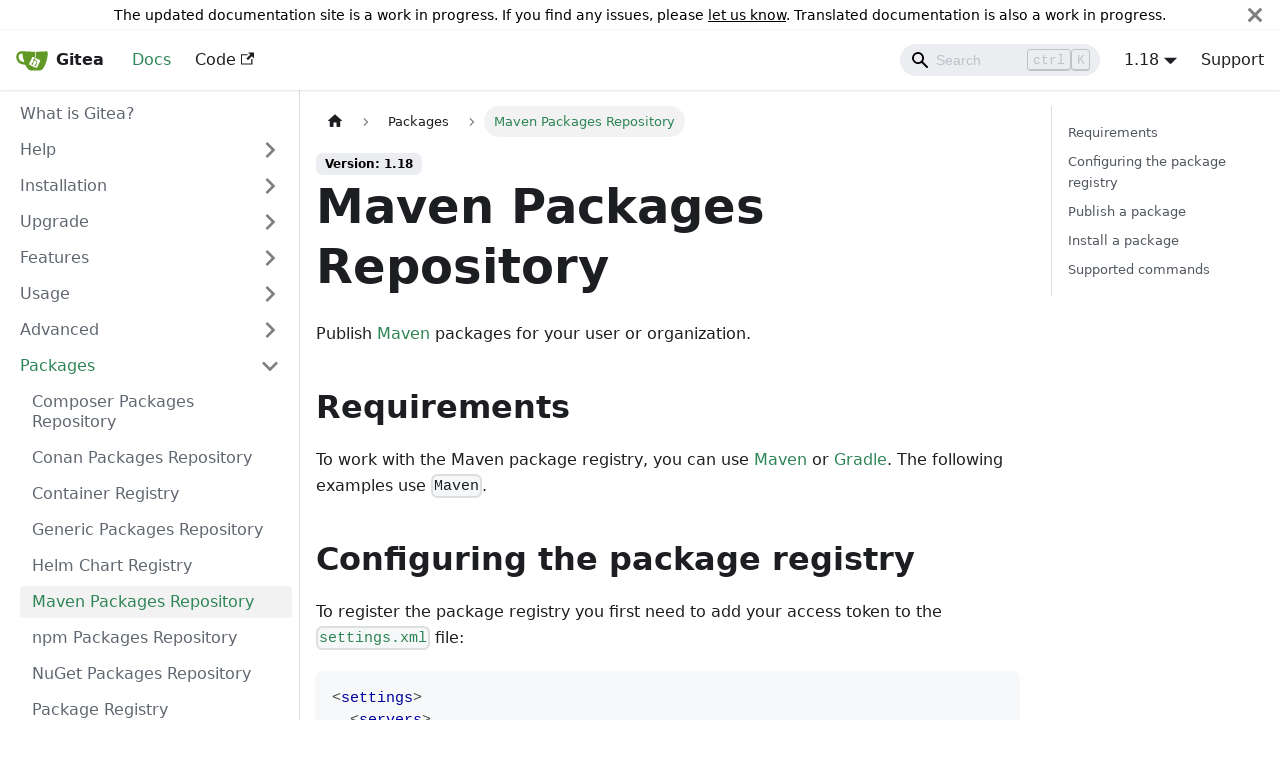

--- FILE ---
content_type: text/html
request_url: https://docs.gitea.com/1.18/packages/packages/maven
body_size: 5155
content:
<!doctype html>
<html lang="en" dir="ltr" class="docs-wrapper docs-doc-page docs-version-1.18 plugin-docs plugin-id-default docs-doc-id-packages/maven.en-us">
<head>
<meta charset="UTF-8">
<meta name="generator" content="Docusaurus v2.3.1">
<title data-rh="true">Maven Packages Repository | Gitea Documentation</title><meta data-rh="true" name="viewport" content="width=device-width,initial-scale=1"><meta data-rh="true" name="twitter:card" content="summary_large_image"><meta data-rh="true" property="og:url" content="https://docs.gitea.com/1.18/packages/packages/maven"><meta data-rh="true" name="docusaurus_locale" content="en"><meta data-rh="true" name="docsearch:language" content="en"><meta data-rh="true" name="docusaurus_version" content="1.18"><meta data-rh="true" name="docusaurus_tag" content="docs-default-1.18"><meta data-rh="true" name="docsearch:version" content="1.18"><meta data-rh="true" name="docsearch:docusaurus_tag" content="docs-default-1.18"><meta data-rh="true" property="og:title" content="Maven Packages Repository | Gitea Documentation"><meta data-rh="true" name="description" content="Publish Maven packages for your user or organization."><meta data-rh="true" property="og:description" content="Publish Maven packages for your user or organization."><link data-rh="true" rel="icon" href="/img/favicon.png"><link data-rh="true" rel="canonical" href="https://docs.gitea.com/1.18/packages/packages/maven"><link data-rh="true" rel="alternate" href="https://docs.gitea.com/1.18/packages/packages/maven" hreflang="en"><link data-rh="true" rel="alternate" href="https://docs.gitea.com/1.18/packages/packages/maven" hreflang="x-default"><link rel="stylesheet" href="/assets/css/styles.42e9670f.css">
<link rel="preload" href="/assets/js/runtime~main.fd465edd.js" as="script">
<link rel="preload" href="/assets/js/main.16c67e2e.js" as="script">
</head>
<body class="navigation-with-keyboard">
<script>!function(){function t(t){document.documentElement.setAttribute("data-theme",t)}var e=function(){var t=null;try{t=localStorage.getItem("theme")}catch(t){}return t}();null!==e?t(e):window.matchMedia("(prefers-color-scheme: dark)").matches?t("dark"):(window.matchMedia("(prefers-color-scheme: light)").matches,t("light"))}(),document.documentElement.setAttribute("data-announcement-bar-initially-dismissed",function(){try{return"true"===localStorage.getItem("docusaurus.announcement.dismiss")}catch(t){}return!1}())</script><div id="__docusaurus">
<div role="region" aria-label="Skip to main content"><a class="skipToContent_fXgn" href="#docusaurus_skipToContent_fallback">Skip to main content</a></div><div class="announcementBar_mb4j" role="banner"><div class="announcementBarPlaceholder_vyr4"></div><div class="content_knG7 announcementBarContent_xLdY">The updated documentation site is a work in progress. If you find any issues, please <a target="_blank" rel="noopener noreferrer" href="https://gitea.com/gitea/gitea-docusaurus/issues">let us know</a>. Translated documentation is also a work in progress.</div><button type="button" aria-label="Close" class="clean-btn close closeButton_CVFx announcementBarClose_gvF7"><svg viewBox="0 0 15 15" width="14" height="14"><g stroke="currentColor" stroke-width="3.1"><path d="M.75.75l13.5 13.5M14.25.75L.75 14.25"></path></g></svg></button></div><nav aria-label="Main" class="navbar navbar--fixed-top"><div class="navbar__inner"><div class="navbar__items"><button aria-label="Toggle navigation bar" aria-expanded="false" class="navbar__toggle clean-btn" type="button"><svg width="30" height="30" viewBox="0 0 30 30" aria-hidden="true"><path stroke="currentColor" stroke-linecap="round" stroke-miterlimit="10" stroke-width="2" d="M4 7h22M4 15h22M4 23h22"></path></svg></button><a class="navbar__brand" href="/"><div class="navbar__logo"><img src="/img/gitea.svg" alt="Gitea Logo" class="themedImage_ToTc themedImage--light_HNdA"><img src="/img/gitea.svg" alt="Gitea Logo" class="themedImage_ToTc themedImage--dark_i4oU"></div><b class="navbar__title text--truncate">Gitea</b></a><a aria-current="page" class="navbar__item navbar__link navbar__link--active" href="/">Docs</a><a href="https://github.com/go-gitea/gitea" target="_blank" rel="noopener noreferrer" class="navbar__item navbar__link">Code<svg width="13.5" height="13.5" aria-hidden="true" viewBox="0 0 24 24" class="iconExternalLink_nPIU"><path fill="currentColor" d="M21 13v10h-21v-19h12v2h-10v15h17v-8h2zm3-12h-10.988l4.035 4-6.977 7.07 2.828 2.828 6.977-7.07 4.125 4.172v-11z"></path></svg></a></div><div class="navbar__items navbar__items--right"><div class="searchBox_ZlJk"><div class="navbar__search searchBarContainer_NW3z"><input placeholder="Search" aria-label="Search" class="navbar__search-input"><div class="loadingRing_RJI3 searchBarLoadingRing_YnHq"><div></div><div></div><div></div><div></div></div><div class="searchHintContainer_Pkmr"><kbd class="searchHint_iIMx">ctrl</kbd><kbd class="searchHint_iIMx">K</kbd></div></div></div><div class="navbar__item dropdown dropdown--hoverable dropdown--right"><a class="navbar__link" aria-haspopup="true" aria-expanded="false" role="button" href="/1.18/">1.18</a><ul class="dropdown__menu"><li><a class="dropdown__link" href="/next/packages/usage/packages/maven">1.20-dev</a></li><li><a class="dropdown__link" href="/packages/usage/packages/maven">1.19.0</a></li><li><a aria-current="page" class="dropdown__link dropdown__link--active" href="/1.18/packages/packages/maven">1.18</a></li></ul></div><a class="navbar__item navbar__link" href="/help/seek-help">Support</a></div></div><div role="presentation" class="navbar-sidebar__backdrop"></div></nav><div id="docusaurus_skipToContent_fallback" class="main-wrapper mainWrapper_z2l0 docsWrapper_BCFX"><button aria-label="Scroll back to top" class="clean-btn theme-back-to-top-button backToTopButton_sjWU" type="button"></button><div class="docPage__5DB"><aside class="theme-doc-sidebar-container docSidebarContainer_b6E3"><div class="sidebarViewport_Xe31"><div class="sidebar_njMd"><nav aria-label="Docs sidebar" class="menu thin-scrollbar menu_SIkG menuWithAnnouncementBar_GW3s"><ul class="theme-doc-sidebar-menu menu__list"><li class="theme-doc-sidebar-item-link theme-doc-sidebar-item-link-level-1 menu__list-item"><a class="menu__link" href="/1.18/">What is Gitea?</a></li><li class="theme-doc-sidebar-item-category theme-doc-sidebar-item-category-level-1 menu__list-item menu__list-item--collapsed"><div class="menu__list-item-collapsible"><a class="menu__link menu__link--sublist menu__link--sublist-caret" aria-expanded="false" href="/1.18/help/faq">Help</a></div></li><li class="theme-doc-sidebar-item-category theme-doc-sidebar-item-category-level-1 menu__list-item menu__list-item--collapsed"><div class="menu__list-item-collapsible"><a class="menu__link menu__link--sublist menu__link--sublist-caret" aria-expanded="false" href="/1.18/installation/database-prep">Installation</a></div></li><li class="theme-doc-sidebar-item-category theme-doc-sidebar-item-category-level-1 menu__list-item menu__list-item--collapsed"><div class="menu__list-item-collapsible"><a class="menu__link menu__link--sublist menu__link--sublist-caret" aria-expanded="false" href="/1.18/upgrade/upgrade-from-gitea">Upgrade</a></div></li><li class="theme-doc-sidebar-item-category theme-doc-sidebar-item-category-level-1 menu__list-item menu__list-item--collapsed"><div class="menu__list-item-collapsible"><a class="menu__link menu__link--sublist menu__link--sublist-caret" aria-expanded="false" href="/1.18/features/authentication">Features</a></div></li><li class="theme-doc-sidebar-item-category theme-doc-sidebar-item-category-level-1 menu__list-item menu__list-item--collapsed"><div class="menu__list-item-collapsible"><a class="menu__link menu__link--sublist menu__link--sublist-caret" aria-expanded="false" href="/1.18/usage/agit-setup">Usage</a></div></li><li class="theme-doc-sidebar-item-category theme-doc-sidebar-item-category-level-1 menu__list-item menu__list-item--collapsed"><div class="menu__list-item-collapsible"><a class="menu__link menu__link--sublist menu__link--sublist-caret" aria-expanded="false" href="/1.18/advanced/adding-legal-pages">Advanced</a></div></li><li class="theme-doc-sidebar-item-category theme-doc-sidebar-item-category-level-1 menu__list-item"><div class="menu__list-item-collapsible"><a class="menu__link menu__link--sublist menu__link--sublist-caret menu__link--active" aria-expanded="true" href="/1.18/packages/packages/composer">Packages</a></div><ul style="display:block;overflow:visible;height:auto" class="menu__list"><li class="theme-doc-sidebar-item-link theme-doc-sidebar-item-link-level-2 menu__list-item"><a class="menu__link" tabindex="0" href="/1.18/packages/packages/composer">Composer Packages Repository</a></li><li class="theme-doc-sidebar-item-link theme-doc-sidebar-item-link-level-2 menu__list-item"><a class="menu__link" tabindex="0" href="/1.18/packages/packages/conan">Conan Packages Repository</a></li><li class="theme-doc-sidebar-item-link theme-doc-sidebar-item-link-level-2 menu__list-item"><a class="menu__link" tabindex="0" href="/1.18/packages/packages/container">Container Registry</a></li><li class="theme-doc-sidebar-item-link theme-doc-sidebar-item-link-level-2 menu__list-item"><a class="menu__link" tabindex="0" href="/1.18/packages/packages/generic">Generic Packages Repository</a></li><li class="theme-doc-sidebar-item-link theme-doc-sidebar-item-link-level-2 menu__list-item"><a class="menu__link" tabindex="0" href="/1.18/packages/packages/helm">Helm Chart Registry</a></li><li class="theme-doc-sidebar-item-link theme-doc-sidebar-item-link-level-2 menu__list-item"><a class="menu__link menu__link--active" aria-current="page" tabindex="0" href="/1.18/packages/packages/maven">Maven Packages Repository</a></li><li class="theme-doc-sidebar-item-link theme-doc-sidebar-item-link-level-2 menu__list-item"><a class="menu__link" tabindex="0" href="/1.18/packages/packages/npm">npm Packages Repository</a></li><li class="theme-doc-sidebar-item-link theme-doc-sidebar-item-link-level-2 menu__list-item"><a class="menu__link" tabindex="0" href="/1.18/packages/packages/nuget">NuGet Packages Repository</a></li><li class="theme-doc-sidebar-item-link theme-doc-sidebar-item-link-level-2 menu__list-item"><a class="menu__link" tabindex="0" href="/1.18/packages/packages/overview">Package Registry</a></li><li class="theme-doc-sidebar-item-link theme-doc-sidebar-item-link-level-2 menu__list-item"><a class="menu__link" tabindex="0" href="/1.18/packages/packages/pub">Pub Packages Repository</a></li><li class="theme-doc-sidebar-item-link theme-doc-sidebar-item-link-level-2 menu__list-item"><a class="menu__link" tabindex="0" href="/1.18/packages/packages/pypi">PyPI Packages Repository</a></li><li class="theme-doc-sidebar-item-link theme-doc-sidebar-item-link-level-2 menu__list-item"><a class="menu__link" tabindex="0" href="/1.18/packages/packages/rubygems">RubyGems Packages Repository</a></li><li class="theme-doc-sidebar-item-link theme-doc-sidebar-item-link-level-2 menu__list-item"><a class="menu__link" tabindex="0" href="/1.18/packages/packages/vagrant">Vagrant Packages Repository</a></li></ul></li><li class="theme-doc-sidebar-item-category theme-doc-sidebar-item-category-level-1 menu__list-item menu__list-item--collapsed"><div class="menu__list-item-collapsible"><a class="menu__link menu__link--sublist menu__link--sublist-caret" aria-expanded="false" href="/1.18/translation/guidelines.en-us">Translation</a></div></li><li class="theme-doc-sidebar-item-category theme-doc-sidebar-item-category-level-1 menu__list-item menu__list-item--collapsed"><div class="menu__list-item-collapsible"><a class="menu__link menu__link--sublist menu__link--sublist-caret" aria-expanded="false" href="/1.18/developers/api-usage">Developers</a></div></li></ul></nav></div></div></aside><main class="docMainContainer_gTbr"><div class="container padding-top--md padding-bottom--lg"><div class="row"><div class="col docItemCol_VOVn"><div class="docItemContainer_Djhp"><article><nav class="theme-doc-breadcrumbs breadcrumbsContainer_Z_bl" aria-label="Breadcrumbs"><ul class="breadcrumbs" itemscope="" itemtype="https://schema.org/BreadcrumbList"><li class="breadcrumbs__item"><a aria-label="Home page" class="breadcrumbs__link" href="/"><svg viewBox="0 0 24 24" class="breadcrumbHomeIcon_YNFT"><path d="M10 19v-5h4v5c0 .55.45 1 1 1h3c.55 0 1-.45 1-1v-7h1.7c.46 0 .68-.57.33-.87L12.67 3.6c-.38-.34-.96-.34-1.34 0l-8.36 7.53c-.34.3-.13.87.33.87H5v7c0 .55.45 1 1 1h3c.55 0 1-.45 1-1z" fill="currentColor"></path></svg></a></li><li class="breadcrumbs__item"><span class="breadcrumbs__link">Packages</span><meta itemprop="position" content="1"></li><li itemscope="" itemprop="itemListElement" itemtype="https://schema.org/ListItem" class="breadcrumbs__item breadcrumbs__item--active"><span class="breadcrumbs__link" itemprop="name">Maven Packages Repository</span><meta itemprop="position" content="2"></li></ul></nav><span class="theme-doc-version-badge badge badge--secondary">Version: 1.18</span><div class="tocCollapsible_ETCw theme-doc-toc-mobile tocMobile_ITEo"><button type="button" class="clean-btn tocCollapsibleButton_TO0P">On this page</button></div><div class="theme-doc-markdown markdown"><h1>Maven Packages Repository</h1><p>Publish <a href="https://maven.apache.org" target="_blank" rel="noopener noreferrer">Maven</a> packages for your user or organization.</p><h2 class="anchor anchorWithStickyNavbar_LWe7" id="requirements">Requirements<a href="#requirements" class="hash-link" aria-label="Direct link to Requirements" title="Direct link to Requirements">​</a></h2><p>To work with the Maven package registry, you can use <a href="https://maven.apache.org/install.html" target="_blank" rel="noopener noreferrer">Maven</a> or <a href="https://gradle.org/install/" target="_blank" rel="noopener noreferrer">Gradle</a>.
The following examples use <code>Maven</code>.</p><h2 class="anchor anchorWithStickyNavbar_LWe7" id="configuring-the-package-registry">Configuring the package registry<a href="#configuring-the-package-registry" class="hash-link" aria-label="Direct link to Configuring the package registry" title="Direct link to Configuring the package registry">​</a></h2><p>To register the package registry you first need to add your access token to the <a href="https://maven.apache.org/settings.html" target="_blank" rel="noopener noreferrer"><code>settings.xml</code></a> file:</p><div class="language-xml codeBlockContainer_Ckt0 theme-code-block" style="--prism-color:#393A34;--prism-background-color:#f6f8fa"><div class="codeBlockContent_biex"><pre tabindex="0" class="prism-code language-xml codeBlock_bY9V thin-scrollbar"><code class="codeBlockLines_e6Vv"><span class="token-line" style="color:#393A34"><span class="token tag punctuation" style="color:#393A34">&lt;</span><span class="token tag" style="color:#00009f">settings</span><span class="token tag punctuation" style="color:#393A34">&gt;</span><span class="token plain"></span><br></span><span class="token-line" style="color:#393A34"><span class="token plain">  </span><span class="token tag punctuation" style="color:#393A34">&lt;</span><span class="token tag" style="color:#00009f">servers</span><span class="token tag punctuation" style="color:#393A34">&gt;</span><span class="token plain"></span><br></span><span class="token-line" style="color:#393A34"><span class="token plain">    </span><span class="token tag punctuation" style="color:#393A34">&lt;</span><span class="token tag" style="color:#00009f">server</span><span class="token tag punctuation" style="color:#393A34">&gt;</span><span class="token plain"></span><br></span><span class="token-line" style="color:#393A34"><span class="token plain">      </span><span class="token tag punctuation" style="color:#393A34">&lt;</span><span class="token tag" style="color:#00009f">id</span><span class="token tag punctuation" style="color:#393A34">&gt;</span><span class="token plain">gitea</span><span class="token tag punctuation" style="color:#393A34">&lt;/</span><span class="token tag" style="color:#00009f">id</span><span class="token tag punctuation" style="color:#393A34">&gt;</span><span class="token plain"></span><br></span><span class="token-line" style="color:#393A34"><span class="token plain">      </span><span class="token tag punctuation" style="color:#393A34">&lt;</span><span class="token tag" style="color:#00009f">configuration</span><span class="token tag punctuation" style="color:#393A34">&gt;</span><span class="token plain"></span><br></span><span class="token-line" style="color:#393A34"><span class="token plain">        </span><span class="token tag punctuation" style="color:#393A34">&lt;</span><span class="token tag" style="color:#00009f">httpHeaders</span><span class="token tag punctuation" style="color:#393A34">&gt;</span><span class="token plain"></span><br></span><span class="token-line" style="color:#393A34"><span class="token plain">          </span><span class="token tag punctuation" style="color:#393A34">&lt;</span><span class="token tag" style="color:#00009f">property</span><span class="token tag punctuation" style="color:#393A34">&gt;</span><span class="token plain"></span><br></span><span class="token-line" style="color:#393A34"><span class="token plain">            </span><span class="token tag punctuation" style="color:#393A34">&lt;</span><span class="token tag" style="color:#00009f">name</span><span class="token tag punctuation" style="color:#393A34">&gt;</span><span class="token plain">Authorization</span><span class="token tag punctuation" style="color:#393A34">&lt;/</span><span class="token tag" style="color:#00009f">name</span><span class="token tag punctuation" style="color:#393A34">&gt;</span><span class="token plain"></span><br></span><span class="token-line" style="color:#393A34"><span class="token plain">            </span><span class="token tag punctuation" style="color:#393A34">&lt;</span><span class="token tag" style="color:#00009f">value</span><span class="token tag punctuation" style="color:#393A34">&gt;</span><span class="token plain">token {access_token}</span><span class="token tag punctuation" style="color:#393A34">&lt;/</span><span class="token tag" style="color:#00009f">value</span><span class="token tag punctuation" style="color:#393A34">&gt;</span><span class="token plain"></span><br></span><span class="token-line" style="color:#393A34"><span class="token plain">          </span><span class="token tag punctuation" style="color:#393A34">&lt;/</span><span class="token tag" style="color:#00009f">property</span><span class="token tag punctuation" style="color:#393A34">&gt;</span><span class="token plain"></span><br></span><span class="token-line" style="color:#393A34"><span class="token plain">        </span><span class="token tag punctuation" style="color:#393A34">&lt;/</span><span class="token tag" style="color:#00009f">httpHeaders</span><span class="token tag punctuation" style="color:#393A34">&gt;</span><span class="token plain"></span><br></span><span class="token-line" style="color:#393A34"><span class="token plain">      </span><span class="token tag punctuation" style="color:#393A34">&lt;/</span><span class="token tag" style="color:#00009f">configuration</span><span class="token tag punctuation" style="color:#393A34">&gt;</span><span class="token plain"></span><br></span><span class="token-line" style="color:#393A34"><span class="token plain">    </span><span class="token tag punctuation" style="color:#393A34">&lt;/</span><span class="token tag" style="color:#00009f">server</span><span class="token tag punctuation" style="color:#393A34">&gt;</span><span class="token plain"></span><br></span><span class="token-line" style="color:#393A34"><span class="token plain">  </span><span class="token tag punctuation" style="color:#393A34">&lt;/</span><span class="token tag" style="color:#00009f">servers</span><span class="token tag punctuation" style="color:#393A34">&gt;</span><span class="token plain"></span><br></span><span class="token-line" style="color:#393A34"><span class="token plain"></span><span class="token tag punctuation" style="color:#393A34">&lt;/</span><span class="token tag" style="color:#00009f">settings</span><span class="token tag punctuation" style="color:#393A34">&gt;</span><br></span></code></pre><div class="buttonGroup__atx"><button type="button" aria-label="Copy code to clipboard" title="Copy" class="clean-btn"><span class="copyButtonIcons_eSgA" aria-hidden="true"><svg class="copyButtonIcon_y97N" viewBox="0 0 24 24"><path d="M19,21H8V7H19M19,5H8A2,2 0 0,0 6,7V21A2,2 0 0,0 8,23H19A2,2 0 0,0 21,21V7A2,2 0 0,0 19,5M16,1H4A2,2 0 0,0 2,3V17H4V3H16V1Z"></path></svg><svg class="copyButtonSuccessIcon_LjdS" viewBox="0 0 24 24"><path d="M21,7L9,19L3.5,13.5L4.91,12.09L9,16.17L19.59,5.59L21,7Z"></path></svg></span></button></div></div></div><p>Afterwards add the following sections to your project <code>pom.xml</code> file:</p><div class="language-xml codeBlockContainer_Ckt0 theme-code-block" style="--prism-color:#393A34;--prism-background-color:#f6f8fa"><div class="codeBlockContent_biex"><pre tabindex="0" class="prism-code language-xml codeBlock_bY9V thin-scrollbar"><code class="codeBlockLines_e6Vv"><span class="token-line" style="color:#393A34"><span class="token tag punctuation" style="color:#393A34">&lt;</span><span class="token tag" style="color:#00009f">repositories</span><span class="token tag punctuation" style="color:#393A34">&gt;</span><span class="token plain"></span><br></span><span class="token-line" style="color:#393A34"><span class="token plain">  </span><span class="token tag punctuation" style="color:#393A34">&lt;</span><span class="token tag" style="color:#00009f">repository</span><span class="token tag punctuation" style="color:#393A34">&gt;</span><span class="token plain"></span><br></span><span class="token-line" style="color:#393A34"><span class="token plain">    </span><span class="token tag punctuation" style="color:#393A34">&lt;</span><span class="token tag" style="color:#00009f">id</span><span class="token tag punctuation" style="color:#393A34">&gt;</span><span class="token plain">gitea</span><span class="token tag punctuation" style="color:#393A34">&lt;/</span><span class="token tag" style="color:#00009f">id</span><span class="token tag punctuation" style="color:#393A34">&gt;</span><span class="token plain"></span><br></span><span class="token-line" style="color:#393A34"><span class="token plain">    </span><span class="token tag punctuation" style="color:#393A34">&lt;</span><span class="token tag" style="color:#00009f">url</span><span class="token tag punctuation" style="color:#393A34">&gt;</span><span class="token plain">https://gitea.example.com/api/packages/{owner}/maven</span><span class="token tag punctuation" style="color:#393A34">&lt;/</span><span class="token tag" style="color:#00009f">url</span><span class="token tag punctuation" style="color:#393A34">&gt;</span><span class="token plain"></span><br></span><span class="token-line" style="color:#393A34"><span class="token plain">  </span><span class="token tag punctuation" style="color:#393A34">&lt;/</span><span class="token tag" style="color:#00009f">repository</span><span class="token tag punctuation" style="color:#393A34">&gt;</span><span class="token plain"></span><br></span><span class="token-line" style="color:#393A34"><span class="token plain"></span><span class="token tag punctuation" style="color:#393A34">&lt;/</span><span class="token tag" style="color:#00009f">repositories</span><span class="token tag punctuation" style="color:#393A34">&gt;</span><span class="token plain"></span><br></span><span class="token-line" style="color:#393A34"><span class="token plain"></span><span class="token tag punctuation" style="color:#393A34">&lt;</span><span class="token tag" style="color:#00009f">distributionManagement</span><span class="token tag punctuation" style="color:#393A34">&gt;</span><span class="token plain"></span><br></span><span class="token-line" style="color:#393A34"><span class="token plain">  </span><span class="token tag punctuation" style="color:#393A34">&lt;</span><span class="token tag" style="color:#00009f">repository</span><span class="token tag punctuation" style="color:#393A34">&gt;</span><span class="token plain"></span><br></span><span class="token-line" style="color:#393A34"><span class="token plain">    </span><span class="token tag punctuation" style="color:#393A34">&lt;</span><span class="token tag" style="color:#00009f">id</span><span class="token tag punctuation" style="color:#393A34">&gt;</span><span class="token plain">gitea</span><span class="token tag punctuation" style="color:#393A34">&lt;/</span><span class="token tag" style="color:#00009f">id</span><span class="token tag punctuation" style="color:#393A34">&gt;</span><span class="token plain"></span><br></span><span class="token-line" style="color:#393A34"><span class="token plain">    </span><span class="token tag punctuation" style="color:#393A34">&lt;</span><span class="token tag" style="color:#00009f">url</span><span class="token tag punctuation" style="color:#393A34">&gt;</span><span class="token plain">https://gitea.example.com/api/packages/{owner}/maven</span><span class="token tag punctuation" style="color:#393A34">&lt;/</span><span class="token tag" style="color:#00009f">url</span><span class="token tag punctuation" style="color:#393A34">&gt;</span><span class="token plain"></span><br></span><span class="token-line" style="color:#393A34"><span class="token plain">  </span><span class="token tag punctuation" style="color:#393A34">&lt;/</span><span class="token tag" style="color:#00009f">repository</span><span class="token tag punctuation" style="color:#393A34">&gt;</span><span class="token plain"></span><br></span><span class="token-line" style="color:#393A34"><span class="token plain">  </span><span class="token tag punctuation" style="color:#393A34">&lt;</span><span class="token tag" style="color:#00009f">snapshotRepository</span><span class="token tag punctuation" style="color:#393A34">&gt;</span><span class="token plain"></span><br></span><span class="token-line" style="color:#393A34"><span class="token plain">    </span><span class="token tag punctuation" style="color:#393A34">&lt;</span><span class="token tag" style="color:#00009f">id</span><span class="token tag punctuation" style="color:#393A34">&gt;</span><span class="token plain">gitea</span><span class="token tag punctuation" style="color:#393A34">&lt;/</span><span class="token tag" style="color:#00009f">id</span><span class="token tag punctuation" style="color:#393A34">&gt;</span><span class="token plain"></span><br></span><span class="token-line" style="color:#393A34"><span class="token plain">    </span><span class="token tag punctuation" style="color:#393A34">&lt;</span><span class="token tag" style="color:#00009f">url</span><span class="token tag punctuation" style="color:#393A34">&gt;</span><span class="token plain">https://gitea.example.com/api/packages/{owner}/maven</span><span class="token tag punctuation" style="color:#393A34">&lt;/</span><span class="token tag" style="color:#00009f">url</span><span class="token tag punctuation" style="color:#393A34">&gt;</span><span class="token plain"></span><br></span><span class="token-line" style="color:#393A34"><span class="token plain">  </span><span class="token tag punctuation" style="color:#393A34">&lt;/</span><span class="token tag" style="color:#00009f">snapshotRepository</span><span class="token tag punctuation" style="color:#393A34">&gt;</span><span class="token plain"></span><br></span><span class="token-line" style="color:#393A34"><span class="token plain"></span><span class="token tag punctuation" style="color:#393A34">&lt;/</span><span class="token tag" style="color:#00009f">distributionManagement</span><span class="token tag punctuation" style="color:#393A34">&gt;</span><br></span></code></pre><div class="buttonGroup__atx"><button type="button" aria-label="Copy code to clipboard" title="Copy" class="clean-btn"><span class="copyButtonIcons_eSgA" aria-hidden="true"><svg class="copyButtonIcon_y97N" viewBox="0 0 24 24"><path d="M19,21H8V7H19M19,5H8A2,2 0 0,0 6,7V21A2,2 0 0,0 8,23H19A2,2 0 0,0 21,21V7A2,2 0 0,0 19,5M16,1H4A2,2 0 0,0 2,3V17H4V3H16V1Z"></path></svg><svg class="copyButtonSuccessIcon_LjdS" viewBox="0 0 24 24"><path d="M21,7L9,19L3.5,13.5L4.91,12.09L9,16.17L19.59,5.59L21,7Z"></path></svg></span></button></div></div></div><table><thead><tr><th>Parameter</th><th>Description</th></tr></thead><tbody><tr><td><code>access_token</code></td><td>Your <a href="/docs/developers/api-usage.en-us.md#authentication">personal access token</a>.</td></tr><tr><td><code>owner</code></td><td>The owner of the package.</td></tr></tbody></table><h2 class="anchor anchorWithStickyNavbar_LWe7" id="publish-a-package">Publish a package<a href="#publish-a-package" class="hash-link" aria-label="Direct link to Publish a package" title="Direct link to Publish a package">​</a></h2><p>To publish a package simply run:</p><div class="language-shell codeBlockContainer_Ckt0 theme-code-block" style="--prism-color:#393A34;--prism-background-color:#f6f8fa"><div class="codeBlockContent_biex"><pre tabindex="0" class="prism-code language-shell codeBlock_bY9V thin-scrollbar"><code class="codeBlockLines_e6Vv"><span class="token-line" style="color:#393A34"><span class="token plain">mvn deploy</span><br></span></code></pre><div class="buttonGroup__atx"><button type="button" aria-label="Copy code to clipboard" title="Copy" class="clean-btn"><span class="copyButtonIcons_eSgA" aria-hidden="true"><svg class="copyButtonIcon_y97N" viewBox="0 0 24 24"><path d="M19,21H8V7H19M19,5H8A2,2 0 0,0 6,7V21A2,2 0 0,0 8,23H19A2,2 0 0,0 21,21V7A2,2 0 0,0 19,5M16,1H4A2,2 0 0,0 2,3V17H4V3H16V1Z"></path></svg><svg class="copyButtonSuccessIcon_LjdS" viewBox="0 0 24 24"><path d="M21,7L9,19L3.5,13.5L4.91,12.09L9,16.17L19.59,5.59L21,7Z"></path></svg></span></button></div></div></div><p>If you want to publish a prebuild package to the registry, you can use <a href="https://maven.apache.org/plugins/maven-deploy-plugin/deploy-file-mojo.html" target="_blank" rel="noopener noreferrer"><code>mvn deploy:deploy-file</code></a>:</p><div class="language-shell codeBlockContainer_Ckt0 theme-code-block" style="--prism-color:#393A34;--prism-background-color:#f6f8fa"><div class="codeBlockContent_biex"><pre tabindex="0" class="prism-code language-shell codeBlock_bY9V thin-scrollbar"><code class="codeBlockLines_e6Vv"><span class="token-line" style="color:#393A34"><span class="token plain">mvn deploy:deploy-file -Durl</span><span class="token operator" style="color:#393A34">=</span><span class="token plain">https://gitea.example.com/api/packages/</span><span class="token punctuation" style="color:#393A34">{</span><span class="token plain">owner</span><span class="token punctuation" style="color:#393A34">}</span><span class="token plain">/maven -DrepositoryId</span><span class="token operator" style="color:#393A34">=</span><span class="token plain">gitea -Dfile</span><span class="token operator" style="color:#393A34">=</span><span class="token plain">/path/to/package.jar</span><br></span></code></pre><div class="buttonGroup__atx"><button type="button" aria-label="Copy code to clipboard" title="Copy" class="clean-btn"><span class="copyButtonIcons_eSgA" aria-hidden="true"><svg class="copyButtonIcon_y97N" viewBox="0 0 24 24"><path d="M19,21H8V7H19M19,5H8A2,2 0 0,0 6,7V21A2,2 0 0,0 8,23H19A2,2 0 0,0 21,21V7A2,2 0 0,0 19,5M16,1H4A2,2 0 0,0 2,3V17H4V3H16V1Z"></path></svg><svg class="copyButtonSuccessIcon_LjdS" viewBox="0 0 24 24"><path d="M21,7L9,19L3.5,13.5L4.91,12.09L9,16.17L19.59,5.59L21,7Z"></path></svg></span></button></div></div></div><table><thead><tr><th>Parameter</th><th>Description</th></tr></thead><tbody><tr><td><code>owner</code></td><td>The owner of the package.</td></tr></tbody></table><p>You cannot publish a package if a package of the same name and version already exists. You must delete the existing package first.</p><h2 class="anchor anchorWithStickyNavbar_LWe7" id="install-a-package">Install a package<a href="#install-a-package" class="hash-link" aria-label="Direct link to Install a package" title="Direct link to Install a package">​</a></h2><p>To install a Maven package from the package registry, add a new dependency to your project <code>pom.xml</code> file:</p><div class="language-xml codeBlockContainer_Ckt0 theme-code-block" style="--prism-color:#393A34;--prism-background-color:#f6f8fa"><div class="codeBlockContent_biex"><pre tabindex="0" class="prism-code language-xml codeBlock_bY9V thin-scrollbar"><code class="codeBlockLines_e6Vv"><span class="token-line" style="color:#393A34"><span class="token tag punctuation" style="color:#393A34">&lt;</span><span class="token tag" style="color:#00009f">dependency</span><span class="token tag punctuation" style="color:#393A34">&gt;</span><span class="token plain"></span><br></span><span class="token-line" style="color:#393A34"><span class="token plain">  </span><span class="token tag punctuation" style="color:#393A34">&lt;</span><span class="token tag" style="color:#00009f">groupId</span><span class="token tag punctuation" style="color:#393A34">&gt;</span><span class="token plain">com.test.package</span><span class="token tag punctuation" style="color:#393A34">&lt;/</span><span class="token tag" style="color:#00009f">groupId</span><span class="token tag punctuation" style="color:#393A34">&gt;</span><span class="token plain"></span><br></span><span class="token-line" style="color:#393A34"><span class="token plain">  </span><span class="token tag punctuation" style="color:#393A34">&lt;</span><span class="token tag" style="color:#00009f">artifactId</span><span class="token tag punctuation" style="color:#393A34">&gt;</span><span class="token plain">test_project</span><span class="token tag punctuation" style="color:#393A34">&lt;/</span><span class="token tag" style="color:#00009f">artifactId</span><span class="token tag punctuation" style="color:#393A34">&gt;</span><span class="token plain"></span><br></span><span class="token-line" style="color:#393A34"><span class="token plain">  </span><span class="token tag punctuation" style="color:#393A34">&lt;</span><span class="token tag" style="color:#00009f">version</span><span class="token tag punctuation" style="color:#393A34">&gt;</span><span class="token plain">1.0.0</span><span class="token tag punctuation" style="color:#393A34">&lt;/</span><span class="token tag" style="color:#00009f">version</span><span class="token tag punctuation" style="color:#393A34">&gt;</span><span class="token plain"></span><br></span><span class="token-line" style="color:#393A34"><span class="token plain"></span><span class="token tag punctuation" style="color:#393A34">&lt;/</span><span class="token tag" style="color:#00009f">dependency</span><span class="token tag punctuation" style="color:#393A34">&gt;</span><br></span></code></pre><div class="buttonGroup__atx"><button type="button" aria-label="Copy code to clipboard" title="Copy" class="clean-btn"><span class="copyButtonIcons_eSgA" aria-hidden="true"><svg class="copyButtonIcon_y97N" viewBox="0 0 24 24"><path d="M19,21H8V7H19M19,5H8A2,2 0 0,0 6,7V21A2,2 0 0,0 8,23H19A2,2 0 0,0 21,21V7A2,2 0 0,0 19,5M16,1H4A2,2 0 0,0 2,3V17H4V3H16V1Z"></path></svg><svg class="copyButtonSuccessIcon_LjdS" viewBox="0 0 24 24"><path d="M21,7L9,19L3.5,13.5L4.91,12.09L9,16.17L19.59,5.59L21,7Z"></path></svg></span></button></div></div></div><p>Afterwards run:</p><div class="language-shell codeBlockContainer_Ckt0 theme-code-block" style="--prism-color:#393A34;--prism-background-color:#f6f8fa"><div class="codeBlockContent_biex"><pre tabindex="0" class="prism-code language-shell codeBlock_bY9V thin-scrollbar"><code class="codeBlockLines_e6Vv"><span class="token-line" style="color:#393A34"><span class="token plain">mvn </span><span class="token function" style="color:#d73a49">install</span><br></span></code></pre><div class="buttonGroup__atx"><button type="button" aria-label="Copy code to clipboard" title="Copy" class="clean-btn"><span class="copyButtonIcons_eSgA" aria-hidden="true"><svg class="copyButtonIcon_y97N" viewBox="0 0 24 24"><path d="M19,21H8V7H19M19,5H8A2,2 0 0,0 6,7V21A2,2 0 0,0 8,23H19A2,2 0 0,0 21,21V7A2,2 0 0,0 19,5M16,1H4A2,2 0 0,0 2,3V17H4V3H16V1Z"></path></svg><svg class="copyButtonSuccessIcon_LjdS" viewBox="0 0 24 24"><path d="M21,7L9,19L3.5,13.5L4.91,12.09L9,16.17L19.59,5.59L21,7Z"></path></svg></span></button></div></div></div><h2 class="anchor anchorWithStickyNavbar_LWe7" id="supported-commands">Supported commands<a href="#supported-commands" class="hash-link" aria-label="Direct link to Supported commands" title="Direct link to Supported commands">​</a></h2><div class="codeBlockContainer_Ckt0 theme-code-block" style="--prism-color:#393A34;--prism-background-color:#f6f8fa"><div class="codeBlockContent_biex"><pre tabindex="0" class="prism-code language-text codeBlock_bY9V thin-scrollbar"><code class="codeBlockLines_e6Vv"><span class="token-line" style="color:#393A34"><span class="token plain">mvn install</span><br></span><span class="token-line" style="color:#393A34"><span class="token plain">mvn deploy</span><br></span><span class="token-line" style="color:#393A34"><span class="token plain">mvn dependency:get:</span><br></span></code></pre><div class="buttonGroup__atx"><button type="button" aria-label="Copy code to clipboard" title="Copy" class="clean-btn"><span class="copyButtonIcons_eSgA" aria-hidden="true"><svg class="copyButtonIcon_y97N" viewBox="0 0 24 24"><path d="M19,21H8V7H19M19,5H8A2,2 0 0,0 6,7V21A2,2 0 0,0 8,23H19A2,2 0 0,0 21,21V7A2,2 0 0,0 19,5M16,1H4A2,2 0 0,0 2,3V17H4V3H16V1Z"></path></svg><svg class="copyButtonSuccessIcon_LjdS" viewBox="0 0 24 24"><path d="M21,7L9,19L3.5,13.5L4.91,12.09L9,16.17L19.59,5.59L21,7Z"></path></svg></span></button></div></div></div></div><footer class="theme-doc-footer docusaurus-mt-lg"><div class="theme-doc-footer-edit-meta-row row"><div class="col"><a href="https://github.com/go-gitea/gitea/tree/main/docs/content/doc/packages/maven.en-us.md" target="_blank" rel="noreferrer noopener" class="theme-edit-this-page"><svg fill="currentColor" height="20" width="20" viewBox="0 0 40 40" class="iconEdit_Z9Sw" aria-hidden="true"><g><path d="m34.5 11.7l-3 3.1-6.3-6.3 3.1-3q0.5-0.5 1.2-0.5t1.1 0.5l3.9 3.9q0.5 0.4 0.5 1.1t-0.5 1.2z m-29.5 17.1l18.4-18.5 6.3 6.3-18.4 18.4h-6.3v-6.2z"></path></g></svg>Edit this page</a></div><div class="col lastUpdated_vwxv"></div></div></footer></article><nav class="pagination-nav docusaurus-mt-lg" aria-label="Docs pages navigation"><a class="pagination-nav__link pagination-nav__link--prev" href="/1.18/packages/packages/helm"><div class="pagination-nav__sublabel">Previous</div><div class="pagination-nav__label">Helm Chart Registry</div></a><a class="pagination-nav__link pagination-nav__link--next" href="/1.18/packages/packages/npm"><div class="pagination-nav__sublabel">Next</div><div class="pagination-nav__label">npm Packages Repository</div></a></nav></div></div><div class="col col--3"><div class="tableOfContents_bqdL thin-scrollbar theme-doc-toc-desktop"><ul class="table-of-contents table-of-contents__left-border"><li><a href="#requirements" class="table-of-contents__link toc-highlight">Requirements</a></li><li><a href="#configuring-the-package-registry" class="table-of-contents__link toc-highlight">Configuring the package registry</a></li><li><a href="#publish-a-package" class="table-of-contents__link toc-highlight">Publish a package</a></li><li><a href="#install-a-package" class="table-of-contents__link toc-highlight">Install a package</a></li><li><a href="#supported-commands" class="table-of-contents__link toc-highlight">Supported commands</a></li></ul></div></div></div></div></main></div></div><footer class="footer footer--dark"><div class="container container-fluid"><div class="row footer__links"><div class="col footer__col"><div class="footer__title">Docs</div><ul class="footer__items clean-list"><li class="footer__item"><a class="footer__link-item" href="/">Tutorial</a></li></ul></div><div class="col footer__col"><div class="footer__title">Community</div><ul class="footer__items clean-list"><li class="footer__item"><a href="https://stackoverflow.com/questions/tagged/gitea" target="_blank" rel="noopener noreferrer" class="footer__link-item">Stack Overflow<svg width="13.5" height="13.5" aria-hidden="true" viewBox="0 0 24 24" class="iconExternalLink_nPIU"><path fill="currentColor" d="M21 13v10h-21v-19h12v2h-10v15h17v-8h2zm3-12h-10.988l4.035 4-6.977 7.07 2.828 2.828 6.977-7.07 4.125 4.172v-11z"></path></svg></a></li><li class="footer__item"><a href="https://discord.gg/gitea" target="_blank" rel="noopener noreferrer" class="footer__link-item">Discord<svg width="13.5" height="13.5" aria-hidden="true" viewBox="0 0 24 24" class="iconExternalLink_nPIU"><path fill="currentColor" d="M21 13v10h-21v-19h12v2h-10v15h17v-8h2zm3-12h-10.988l4.035 4-6.977 7.07 2.828 2.828 6.977-7.07 4.125 4.172v-11z"></path></svg></a></li><li class="footer__item"><a href="https://twitter.com/giteaio" target="_blank" rel="noopener noreferrer" class="footer__link-item">Twitter<svg width="13.5" height="13.5" aria-hidden="true" viewBox="0 0 24 24" class="iconExternalLink_nPIU"><path fill="currentColor" d="M21 13v10h-21v-19h12v2h-10v15h17v-8h2zm3-12h-10.988l4.035 4-6.977 7.07 2.828 2.828 6.977-7.07 4.125 4.172v-11z"></path></svg></a></li></ul></div><div class="col footer__col"><div class="footer__title">More</div><ul class="footer__items clean-list"><li class="footer__item"><a href="https://github.com/go-gitea/gitea" target="_blank" rel="noopener noreferrer" class="footer__link-item">Code<svg width="13.5" height="13.5" aria-hidden="true" viewBox="0 0 24 24" class="iconExternalLink_nPIU"><path fill="currentColor" d="M21 13v10h-21v-19h12v2h-10v15h17v-8h2zm3-12h-10.988l4.035 4-6.977 7.07 2.828 2.828 6.977-7.07 4.125 4.172v-11z"></path></svg></a></li></ul></div></div></div></footer></div>
<script src="/assets/js/runtime~main.fd465edd.js"></script>
<script src="/assets/js/main.16c67e2e.js"></script>
</body>
</html>

--- FILE ---
content_type: application/javascript
request_url: https://docs.gitea.com/assets/js/main.16c67e2e.js
body_size: 136773
content:
/*! For license information please see main.16c67e2e.js.LICENSE.txt */
(self.webpackChunkgitea_docs=self.webpackChunkgitea_docs||[]).push([[179],{723:(e,t,n)=>{"use strict";n.d(t,{Z:()=>f});var a=n(7294),r=n(7462),i=n(8356),o=n.n(i),s=n(6887);const l={"0079ce7e":[()=>n.e(9956).then(n.bind(n,5850)),"@site/versioned_docs/version-1.19/development/integrations.en-us.md",5850],"00ca06ff":[()=>n.e(9359).then(n.bind(n,3023)),"@site/versioned_docs/version-1.19/packages/storage.en-us.md",3023],"018adf8a":[()=>n.e(6866).then(n.bind(n,6488)),"@site/versioned_docs/version-1.19/installation/from-source.en-us.md",6488],"0197e9b4":[()=>n.e(8046).then(n.bind(n,5370)),"@site/docs/installation/from-source.en-us.md",5370],"019d2d7d":[()=>n.e(9577).then(n.bind(n,669)),"@site/versioned_docs/version-1.18/packages/rubygems.en-us.md",669],"0484307e":[()=>n.e(7325).then(n.bind(n,418)),"@site/versioned_docs/version-1.18/advanced/protected-tags.en-us.md",418],"04c10d75":[()=>n.e(5398).then(n.bind(n,1713)),"@site/versioned_docs/version-1.18/developers/api-usage.en-us.md",1713],"05286538":[()=>n.e(290).then(n.bind(n,2551)),"@site/versioned_docs/version-1.18/usage/linked-references.en-us.md",2551],"052d29ce":[()=>n.e(507).then(n.bind(n,3766)),"@site/versioned_docs/version-1.19/packages/generic.en-us.md",3766],"07773a61":[()=>n.e(4655).then(n.bind(n,9146)),"@site/versioned_docs/version-1.19/help/seek-help.en-us.md",9146],"09922f80":[()=>n.e(7555).then(n.bind(n,2164)),"@site/versioned_docs/version-1.18/packages/vagrant.en-us.md",2164],"0c6171db":[()=>n.e(4247).then(n.bind(n,5789)),"@site/versioned_docs/version-1.18/upgrade/from-gogs.en-us.md",5789],"0e2279e6":[()=>n.e(6608).then(n.bind(n,988)),"@site/versioned_docs/version-1.19/packages/vagrant.en-us.md",988],"0e384e19":[()=>n.e(9671).then(n.bind(n,9881)),"@site/docs/intro.md",9881],"0faf43c6":[()=>n.e(9690).then(n.bind(n,5186)),"@site/docs/contributing/translation.en-us.md",5186],"1064baf1":[()=>n.e(130).then(n.bind(n,712)),"@site/versioned_docs/version-1.19/help/faq.en-us.md",712],"10a1f621":[()=>n.e(3963).then(n.bind(n,7528)),"@site/versioned_docs/version-1.18/usage/command-line.en-us.md",7528],"10b23c71":[()=>n.e(1400).then(n.bind(n,8078)),"@site/docs/contributing/guidelines-backend.en-us.md",8078],"110c122f":[()=>n.e(6432).then(n.bind(n,5207)),"@site/versioned_docs/version-1.18/features/authentication.en-us.md",5207],"14d81c25":[()=>n.e(4112).then(n.bind(n,9434)),"@site/docs/usage/permissions.en-us.md",9434],"15e0fcaa":[()=>n.e(3062).then(n.bind(n,5326)),"@site/versioned_docs/version-1.19/usage/agit-support.en-us.md",5326],"15f51497":[()=>n.e(6844).then(n.bind(n,979)),"@site/versioned_docs/version-1.18/packages/overview.en-us.md",979],"170af8d6":[()=>n.e(3117).then(n.bind(n,9725)),"@site/versioned_docs/version-1.19/packages/maven.en-us.md",9725],17896441:[()=>Promise.all([n.e(532),n.e(7918)]).then(n.bind(n,8246)),"@theme/DocItem",8246],"18b5451b":[()=>n.e(7414).then(n.bind(n,8177)),"@site/docs/administration/config-cheat-sheet.en-us.md",8177],"1a4e3797":[()=>Promise.all([n.e(532),n.e(7920)]).then(n.bind(n,2027)),"@theme/SearchPage",2027],"1ad8b42b":[()=>n.e(9978).then(n.bind(n,5243)),"@site/versioned_docs/version-1.19/packages/pypi.en-us.md",5243],"1be78505":[()=>Promise.all([n.e(532),n.e(9514)]).then(n.bind(n,9963)),"@theme/DocPage",9963],"1cae33e0":[()=>n.e(2407).then(n.bind(n,8591)),"@site/versioned_docs/version-1.18/help/seek-help.en-us.md",8591],"1e10ad1b":[()=>n.e(3329).then(n.bind(n,4400)),"@site/versioned_docs/version-1.19/administration/search-engines-indexation.en-us.md",4400],"1e13bfe3":[()=>n.e(1020).then(n.bind(n,5166)),"@site/docs/contributing/guidelines-refactoring.en-us.md",5166],"1e2e4186":[()=>n.e(3518).then(n.bind(n,4866)),"@site/versioned_docs/version-1.18/advanced/environment-variables.en-us.md",4866],"21056c6a":[()=>n.e(9526).then(n.bind(n,9911)),"@site/docs/installation/upgrade-from-gitea.en-us.md",9911],"21ebb71a":[()=>n.e(6980).then(n.bind(n,9354)),"@site/versioned_docs/version-1.18/features/webhooks.en-us.md",9354],"22fa3b23":[()=>n.e(2161).then(n.bind(n,1792)),"@site/versioned_docs/version-1.18/installation/windows-service.en-us.md",1792],"234d01d5":[()=>n.e(9217).then(n.bind(n,2126)),"@site/docs/packages/rubygems.en-us.md",2126],"242952ae":[()=>n.e(2696).then(n.bind(n,7261)),"@site/versioned_docs/version-1.19/contributing/guidelines-backend.en-us.md",7261],"24eb2f4e":[()=>n.e(6191).then(n.bind(n,912)),"@site/docs/installation/run-as-service-in-ubuntu.en-us.md",912],"264cfbf8":[()=>n.e(2130).then(n.bind(n,2780)),"@site/docs/installation/from-package.en-us.md",2780],"28d65cfd":[()=>n.e(2368).then(n.bind(n,6704)),"@site/versioned_docs/version-1.19/administration/git-lfs-support.en-us.md",6704],"294326e7":[()=>n.e(1522).then(n.bind(n,1739)),"@site/versioned_docs/version-1.18/usage/merge-message-templates.en-us.md",1739],"29f2b350":[()=>n.e(9001).then(n.bind(n,59)),"@site/versioned_docs/version-1.19/usage/push-options.en-us.md",59],"2b94c94b":[()=>n.e(8112).then(n.bind(n,8967)),"@site/versioned_docs/version-1.19/usage/incoming-email.en-us.md",8967],"2c87ef22":[()=>n.e(1917).then(n.bind(n,5152)),"@site/docs/packages/maven.en-us.md",5152],"2f6b8a05":[()=>n.e(3986).then(n.bind(n,8083)),"@site/versioned_docs/version-1.19/packages/conan.en-us.md",8083],"313eb462":[()=>n.e(8106).then(n.bind(n,7118)),"@site/versioned_docs/version-1.19/packages/composer.en-us.md",7118],"323283bc":[()=>n.e(3113).then(n.bind(n,2890)),"@site/versioned_docs/version-1.19/administration/cmd-embedded.en-us.md",2890],"323da8b9":[()=>n.e(4905).then(n.bind(n,1783)),"@site/docs/contributing/localization.en-us.md",1783],"339234ed":[()=>n.e(2832).then(n.bind(n,7249)),"@site/versioned_docs/version-1.18/installation/with-docker-rootless.en-us.md",7249],"35ba56c2":[()=>n.e(3596).then(n.bind(n,8786)),"@site/docs/development/hacking-on-gitea.en-us.md",8786],"36d39f17":[()=>n.e(3127).then(n.bind(n,4986)),"@site/versioned_docs/version-1.18/packages/maven.en-us.md",4986],"38796d50":[()=>n.e(7302).then(n.bind(n,7175)),"@site/versioned_docs/version-1.19/installation/upgrade-from-gogs.en-us.md",7175],"388dace3":[()=>n.e(6357).then(n.bind(n,2434)),"@site/versioned_docs/version-1.18/advanced/search-engines-indexation.en-us.md",2434],"38929d63":[()=>n.e(2496).then(n.bind(n,5042)),"@site/docs/usage/pull-request.en-us.md",5042],"397f09a6":[()=>n.e(434).then(n.bind(n,9183)),"@site/versioned_docs/version-1.18/advanced/external-renderers.en-us.md",9183],"3a8410c6":[()=>n.e(5289).then(n.bind(n,7823)),"@site/docs/packages/chef.en-us.md",7823],"3b30e4e9":[()=>n.e(9727).then(n.bind(n,162)),"@site/versioned_docs/version-1.18/advanced/repo-indexer.en-us.md",162],"3cbb01bd":[()=>n.e(2172).then(n.bind(n,1669)),"@site/versioned_docs/version-1.18/intro.md",1669],"3d000395":[()=>n.e(5180).then(n.bind(n,7271)),"@site/versioned_docs/version-1.19/usage/authentication.en-us.md",7271],"3f02512d":[()=>n.e(1362).then(n.bind(n,924)),"@site/docs/administration/reverse-proxies.en-us.md",924],"3f504405":[()=>n.e(7124).then(n.bind(n,4308)),"@site/versioned_docs/version-1.19/installation/from-binary.en-us.md",4308],"42c10ea6":[()=>n.e(5149).then(n.bind(n,8266)),"@site/versioned_docs/version-1.18/packages/container.en-us.md",8266],"479d45a4":[()=>n.e(4539).then(n.bind(n,649)),"@site/docs/administration/logging-documentation.en-us.md",649],"4a08d008":[()=>n.e(5504).then(n.bind(n,6025)),"@site/versioned_docs/version-1.18/features/localization.en-us.md",6025],"4a3f5913":[()=>n.e(4698).then(n.bind(n,5267)),"@site/versioned_docs/version-1.18/packages/helm.en-us.md",5267],"4b402f6a":[()=>n.e(3529).then(n.bind(n,2001)),"@site/versioned_docs/version-1.18/usage/email-setup.en-us.md",2001],"4cf673c8":[()=>n.e(2337).then(n.bind(n,5266)),"@site/versioned_docs/version-1.18/packages/conan.en-us.md",5266],"4d036287":[()=>n.e(8748).then(n.bind(n,1843)),"@site/docs/usage/repo-mirror.en-us.md",1843],"4d9302e0":[()=>n.e(119).then(n.bind(n,165)),"@site/versioned_docs/version-1.18/installation/from-binary.en-us.md",165],"4f6ff273":[()=>n.e(7540).then(n.bind(n,7970)),"@site/versioned_docs/version-1.18/usage/permissions.en-us.md",7970],"4fd03744":[()=>n.e(8876).then(n.bind(n,4478)),"@site/versioned_docs/version-1.18/help/faq.en-us.md",4478],"51f30f18":[()=>n.e(8361).then(n.bind(n,1665)),"@site/docs/packages/helm.en-us.md",1665],52085261:[()=>n.e(1082).then(n.bind(n,2975)),"@site/versioned_docs/version-1.19/installation/on-kubernetes.en-us.md",2975],"524155ef":[()=>n.e(3491).then(n.bind(n,1494)),"@site/docs/installation/upgrade-from-gogs.en-us.md",1494],"550c8698":[()=>n.e(5416).then(n.bind(n,9480)),"@site/docs/usage/issue-pull-request-templates.en-us.md",9480],"552492c8":[()=>n.e(2653).then(n.bind(n,2942)),"@site/versioned_docs/version-1.19/contributing/guidelines-frontend.en-us.md",2942],56515800:[()=>n.e(683).then(n.bind(n,7968)),"@site/versioned_docs/version-1.18/installation/from-package.en-us.md",7968],"569e6ef2":[()=>n.e(8555).then(n.bind(n,4135)),"@site/docs/packages/cargo.en-us.md",4135],"56a650b3":[()=>n.e(8596).then(n.bind(n,8851)),"@site/versioned_docs/version-1.18/advanced/customizing-gitea.en-us.md",8851],"5867b1c3":[()=>n.e(5910).then(n.bind(n,556)),"@site/docs/usage/merge-message-templates.en-us.md",556],"599ad683":[()=>n.e(3971).then(n.bind(n,4629)),"@site/versioned_docs/version-1.18/features/comparison.en-us.md",4629],"5d10873f":[()=>n.e(9800).then(n.bind(n,846)),"@site/docs/usage/clone-filter.en-us.md",846],"5e508c9d":[()=>n.e(7233).then(n.bind(n,4533)),"@site/versioned_docs/version-1.19/administration/signing.en-us.md",4533],"5e66e35b":[()=>n.e(9943).then(n.bind(n,3456)),"@site/docs/usage/webhooks.en-us.md",3456],"6154ece9":[()=>n.e(3332).then(n.bind(n,9880)),"@site/versioned_docs/version-1.18/upgrade/from-gitea.en-us.md",9880],"622466a6":[()=>n.e(626).then(n.bind(n,5513)),"@site/versioned_docs/version-1.19/development/api-usage.en-us.md",5513],"62b3ea88":[()=>n.e(3115).then(n.bind(n,2228)),"@site/docs/administration/external-renderers.en-us.md",2228],"6343112d":[()=>n.e(2305).then(n.bind(n,3517)),"@site/versioned_docs/version-1.19/administration/mail-templates.en-us.md",3517],"64420ebf":[()=>n.e(6324).then(n.bind(n,1055)),"@site/docs/packages/storage.en-us.md",1055],"64ba7da8":[()=>n.e(6505).then(n.bind(n,5585)),"@site/versioned_docs/version-1.19/administration/adding-legal-pages.en-us.md",5585],"6571ca19":[()=>n.e(47).then(n.bind(n,5596)),"@site/versioned_docs/version-1.18/translation/guidelines.en-us.md",5596],"664b2a98":[()=>n.e(1812).then(n.t.bind(n,4546,19)),"~docs/default/version-1-18-metadata-prop-bc2.json",4546],"66aaefbd":[()=>n.e(4145).then(n.bind(n,4155)),"@site/versioned_docs/version-1.19/development/hacking-on-gitea.en-us.md",4155],"68e30cbf":[()=>n.e(6600).then(n.bind(n,4148)),"@site/versioned_docs/version-1.19/installation/with-docker.en-us.md",4148],"6c49d8a0":[()=>n.e(599).then(n.bind(n,3247)),"@site/versioned_docs/version-1.19/usage/merge-message-templates.en-us.md",3247],"6d08fbaa":[()=>n.e(2052).then(n.bind(n,9653)),"@site/docs/contributing/guidelines-frontend.en-us.md",9653],"6d3e3667":[()=>n.e(967).then(n.bind(n,6429)),"@site/docs/administration/signing.en-us.md",6429],"6d667d1a":[()=>n.e(6687).then(n.bind(n,2104)),"@site/docs/administration/https-support.en-us.md",2104],"6f465487":[()=>n.e(2048).then(n.bind(n,1703)),"@site/versioned_docs/version-1.18/advanced/config-cheat-sheet.en-us.md",1703],"6f80b18b":[()=>n.e(5211).then(n.bind(n,8126)),"@site/docs/packages/conan.en-us.md",8126],"71d8b2c3":[()=>n.e(2645).then(n.bind(n,8765)),"@site/versioned_docs/version-1.18/advanced/clone-filter.en-us.md",8765],"726ba16e":[()=>n.e(4316).then(n.bind(n,7054)),"@site/versioned_docs/version-1.19/administration/backup-and-restore.en-us.md",7054],"73138fb4":[()=>n.e(8886).then(n.bind(n,4848)),"@site/versioned_docs/version-1.19/installation/with-docker-rootless.en-us.md",4848],"75bc3bb9":[()=>n.e(4687).then(n.bind(n,2777)),"@site/docs/packages/overview.en-us.md",2777],"792488c0":[()=>n.e(7055).then(n.bind(n,4340)),"@site/docs/installation/with-docker-rootless.en-us.md",4340],"7b90d746":[()=>n.e(3638).then(n.bind(n,1111)),"@site/versioned_docs/version-1.18/packages/nuget.en-us.md",1111],"7c2ecc78":[()=>n.e(457).then(n.bind(n,6994)),"@site/versioned_docs/version-1.19/administration/environment-variables.en-us.md",6994],"7cc41ef4":[()=>n.e(5922).then(n.bind(n,4593)),"@site/versioned_docs/version-1.19/usage/template-repositories.en-us.md",4593],"820854ba":[()=>n.e(6939).then(n.bind(n,168)),"@site/versioned_docs/version-1.19/installation/comparison.en-us.md",168],"8219dbfc":[()=>n.e(4476).then(n.bind(n,5870)),"@site/versioned_docs/version-1.19/administration/fail2ban-setup.en-us.md",5870],"82cfcdd4":[()=>n.e(2440).then(n.bind(n,5181)),"@site/docs/usage/template-repositories.en-us.md",5181],"82fa1ff0":[()=>n.e(379).then(n.bind(n,279)),"@site/versioned_docs/version-1.19/usage/clone-filter.en-us.md",279],"835acee3":[()=>n.e(6174).then(n.bind(n,5599)),"@site/versioned_docs/version-1.19/usage/issue-pull-request-templates.en-us.md",5599],"846e117d":[()=>n.e(1341).then(n.bind(n,4327)),"@site/docs/help/faq.en-us.md",4327],"863bed6c":[()=>n.e(4799).then(n.bind(n,5510)),"@site/versioned_docs/version-1.19/usage/repo-mirror.en-us.md",5510],"895b9ff6":[()=>n.e(5506).then(n.bind(n,2815)),"@site/versioned_docs/version-1.18/packages/npm.en-us.md",2815],"8b1e61ca":[()=>n.e(6119).then(n.bind(n,9906)),"@site/docs/packages/swift.en-us.md",9906],"8f18cd45":[()=>n.e(1096).then(n.t.bind(n,4598,19)),"~docs/default/version-1-19-metadata-prop-299.json",4598],"8f5239ab":[()=>n.e(3691).then(n.bind(n,440)),"@site/versioned_docs/version-1.18/packages/pypi.en-us.md",440],"8fac2cef":[()=>n.e(4119).then(n.bind(n,7093)),"@site/versioned_docs/version-1.18/usage/pull-request.en-us.md",7093],"92c0296d":[()=>n.e(9890).then(n.bind(n,2930)),"@site/versioned_docs/version-1.18/installation/with-docker.en-us.md",2930],"935f2afb":[()=>n.e(53).then(n.t.bind(n,1109,19)),"~docs/default/version-current-metadata-prop-751.json",1109],"9400ce19":[()=>n.e(9393).then(n.bind(n,36)),"@site/docs/packages/generic.en-us.md",36],"95bf8a3d":[()=>n.e(8716).then(n.bind(n,7690)),"@site/docs/installation/on-kubernetes.en-us.md",7690],96343323:[()=>n.e(6515).then(n.bind(n,1345)),"@site/docs/administration/backup-and-restore.en-us.md",1345],"9679125c":[()=>n.e(9492).then(n.bind(n,5603)),"@site/versioned_docs/version-1.19/installation/database-preparation.en-us.md",5603],"970ac41e":[()=>n.e(4455).then(n.bind(n,1074)),"@site/versioned_docs/version-1.19/usage/pull-request.en-us.md",1074],"975bd565":[()=>n.e(2967).then(n.bind(n,5554)),"@site/versioned_docs/version-1.19/packages/chef.en-us.md",5554],"977845d7":[()=>n.e(8646).then(n.bind(n,2355)),"@site/versioned_docs/version-1.18/advanced/signing.en-us.md",2355],"985d75fe":[()=>n.e(9148).then(n.bind(n,6999)),"@site/versioned_docs/version-1.19/packages/nuget.en-us.md",6999],"9b2107fe":[()=>n.e(2421).then(n.bind(n,8890)),"@site/versioned_docs/version-1.18/installation/run-as-service-in-ubuntu.en-us.md",8890],"9d52898e":[()=>n.e(4188).then(n.bind(n,7034)),"@site/docs/installation/windows-service.en-us.md",7034],"9e4fbfe4":[()=>n.e(650).then(n.bind(n,9808)),"@site/docs/usage/push-to-create.en-us.md",9808],a143d29d:[()=>n.e(9441).then(n.bind(n,2601)),"@site/versioned_docs/version-1.19/development/oauth2-provider.en-us.md",2601],a2102c24:[()=>n.e(2901).then(n.bind(n,1110)),"@site/versioned_docs/version-1.18/usage/push-options.en-us.md",1110],a6fab278:[()=>n.e(5064).then(n.t.bind(n,3769,19)),"/root/runner/.docusaurus/docusaurus-plugin-content-docs/default/plugin-route-context-module-100.json",3769],a92d23a8:[()=>n.e(3987).then(n.bind(n,2233)),"@site/docs/packages/conda.en-us.md",2233],aa35412c:[()=>n.e(1515).then(n.bind(n,3560)),"@site/docs/packages/container.en-us.md",3560],ac98ab1d:[()=>n.e(4416).then(n.bind(n,8428)),"@site/versioned_docs/version-1.19/contributing/translation.en-us.md",8428],ace2c34c:[()=>n.e(5183).then(n.bind(n,7569)),"@site/docs/installation/from-binary.en-us.md",7569],acfdf1d5:[()=>n.e(2397).then(n.bind(n,3900)),"@site/versioned_docs/version-1.19/usage/labels.en-us.md",3900],ada1edb3:[()=>n.e(342).then(n.bind(n,9857)),"@site/versioned_docs/version-1.18/usage/backup-and-restore.en-us.md",9857],ae63e6d3:[()=>n.e(3766).then(n.bind(n,9865)),"@site/versioned_docs/version-1.18/usage/reverse-proxies.en-us.md",9865],aef62d3b:[()=>n.e(1529).then(n.bind(n,2267)),"@site/versioned_docs/version-1.18/usage/issue-pull-request-templates.en-us.md",2267],af85f024:[()=>n.e(6785).then(n.bind(n,4547)),"@site/versioned_docs/version-1.18/advanced/adding-legal-pages.en-us.md",4547],b015859b:[()=>n.e(5073).then(n.bind(n,8905)),"@site/docs/administration/email-setup.en-us.md",8905],b296b5df:[()=>n.e(8827).then(n.bind(n,1800)),"@site/versioned_docs/version-1.19/contributing/localization.en-us.md",1800],b3500332:[()=>n.e(1676).then(n.bind(n,2547)),"@site/versioned_docs/version-1.18/advanced/cmd-embedded.en-us.md",2547],b4544c3d:[()=>n.e(5774).then(n.bind(n,434)),"@site/versioned_docs/version-1.19/contributing/guidelines-refactoring.en-us.md",434],b585fb60:[()=>n.e(2945).then(n.bind(n,3998)),"@site/versioned_docs/version-1.18/packages/composer.en-us.md",3998],b5b95ac3:[()=>n.e(3367).then(n.bind(n,1161)),"@site/versioned_docs/version-1.19/packages/container.en-us.md",1161],b7f41641:[()=>n.e(8331).then(n.bind(n,3538)),"@site/versioned_docs/version-1.19/administration/logging-documentation.en-us.md",3538],b992081e:[()=>n.e(3564).then(n.bind(n,7126)),"@site/docs/usage/labels.en-us.md",7126],ba73708f:[()=>n.e(7443).then(n.bind(n,5189)),"@site/docs/packages/npm.en-us.md",5189],baa79b17:[()=>n.e(4919).then(n.bind(n,4847)),"@site/versioned_docs/version-1.18/usage/fail2ban-setup.en-us.md",4847],bb4b6738:[()=>n.e(485).then(n.bind(n,3240)),"@site/docs/packages/pub.en-us.md",3240],bb944482:[()=>n.e(666).then(n.bind(n,3437)),"@site/docs/administration/search-engines-indexation.en-us.md",3437],bcacfa85:[()=>n.e(2036).then(n.bind(n,8762)),"@site/versioned_docs/version-1.19/packages/cargo.en-us.md",8762],bd296d6c:[()=>n.e(1103).then(n.bind(n,1890)),"@site/versioned_docs/version-1.19/installation/on-cloud-provider.en-us.md",1890],bdc9730b:[()=>n.e(1581).then(n.bind(n,6048)),"@site/docs/installation/on-cloud-provider.en-us.md",6048],be05fe30:[()=>n.e(5165).then(n.bind(n,3251)),"@site/docs/administration/git-lfs-support.en-us.md",3251],be6cbbea:[()=>n.e(2462).then(n.bind(n,8667)),"@site/docs/installation/with-docker.en-us.md",8667],be751a32:[()=>n.e(8940).then(n.bind(n,4083)),"@site/docs/help/seek-help.en-us.md",4083],c0c1ec38:[()=>n.e(8636).then(n.bind(n,2089)),"@site/docs/administration/customizing-gitea.en-us.md",2089],c177ce73:[()=>n.e(1246).then(n.bind(n,4736)),"@site/versioned_docs/version-1.19/usage/webhooks.en-us.md",4736],c2bba699:[()=>n.e(3473).then(n.bind(n,5137)),"@site/versioned_docs/version-1.19/usage/protected-tags.en-us.md",5137],c36e4eba:[()=>n.e(5156).then(n.bind(n,9355)),"@site/versioned_docs/version-1.19/usage/linked-references.en-us.md",9355],c4519581:[()=>n.e(2691).then(n.bind(n,3229)),"@site/docs/packages/vagrant.en-us.md",3229],c459ffa6:[()=>n.e(973).then(n.bind(n,7905)),"@site/versioned_docs/version-1.18/installation/on-kubernetes.en-us.md",7905],c50ed9cb:[()=>n.e(2963).then(n.bind(n,4486)),"@site/docs/development/oauth2-provider.en-us.md",4486],c530612a:[()=>n.e(7738).then(n.bind(n,5413)),"@site/docs/usage/secrets.en-us.md",5413],c712cb4d:[()=>n.e(2243).then(n.bind(n,5994)),"@site/docs/installation/database-preparation.en-us.md",5994],c84a7c0c:[()=>n.e(2665).then(n.bind(n,5115)),"@site/versioned_docs/version-1.18/packages/generic.en-us.md",5115],c8d8e4f9:[()=>n.e(2427).then(n.bind(n,45)),"@site/versioned_docs/version-1.18/developers/guidelines-frontend.en-us.md",45],ca20787b:[()=>n.e(8695).then(n.bind(n,2438)),"@site/versioned_docs/version-1.19/installation/run-as-service-in-ubuntu.en-us.md",2438],cced7ce9:[()=>n.e(9355).then(n.bind(n,521)),"@site/versioned_docs/version-1.19/administration/https-support.en-us.md",521],cd17a903:[()=>n.e(7210).then(n.bind(n,4952)),"@site/docs/development/integrations.en-us.md",4952],cdb565f8:[()=>n.e(2578).then(n.bind(n,1596)),"@site/versioned_docs/version-1.19/usage/secrets.en-us.md",1596],cee36ca3:[()=>n.e(7002).then(n.bind(n,1347)),"@site/versioned_docs/version-1.19/installation/upgrade-from-gitea.en-us.md",1347],d0a69cc8:[()=>n.e(8021).then(n.bind(n,1126)),"@site/versioned_docs/version-1.18/developers/integrations.en-us.md",1126],d0d8547a:[()=>n.e(4181).then(n.bind(n,8340)),"@site/versioned_docs/version-1.19/packages/conda.en-us.md",8340],d1864514:[()=>n.e(1542).then(n.bind(n,9243)),"@site/docs/development/migrations.en-us.md",9243],d1fb6d4f:[()=>n.e(7884).then(n.bind(n,6980)),"@site/versioned_docs/version-1.18/advanced/repo-mirror.en-us.md",6980],d497e811:[()=>n.e(1511).then(n.bind(n,3378)),"@site/versioned_docs/version-1.19/development/migrations.en-us.md",3378],d61d22d1:[()=>n.e(6381).then(n.bind(n,77)),"@site/docs/usage/push-options.en-us.md",77],d63ca10c:[()=>n.e(979).then(n.bind(n,2278)),"@site/docs/administration/repo-indexer.en-us.md",2278],d66b4278:[()=>n.e(6252).then(n.bind(n,7084)),"@site/versioned_docs/version-1.19/administration/command-line.en-us.md",7084],d67ca85b:[()=>n.e(5114).then(n.bind(n,2569)),"@site/versioned_docs/version-1.19/administration/config-cheat-sheet.en-us.md",2569],d763939d:[()=>n.e(8010).then(n.bind(n,7710)),"@site/versioned_docs/version-1.19/administration/reverse-proxies.en-us.md",7710],d8f77595:[()=>n.e(258).then(n.bind(n,5569)),"@site/versioned_docs/version-1.19/intro.md",5569],d9635ef4:[()=>n.e(835).then(n.bind(n,4231)),"@site/docs/administration/fail2ban-setup.en-us.md",4231],d96dd589:[()=>n.e(8558).then(n.bind(n,8881)),"@site/versioned_docs/version-1.19/administration/email-setup.en-us.md",8881],d9ce5dca:[()=>n.e(3327).then(n.bind(n,689)),"@site/versioned_docs/version-1.19/packages/pub.en-us.md",689],df5ae337:[()=>n.e(3135).then(n.bind(n,1819)),"@site/docs/administration/adding-legal-pages.en-us.md",1819],df755fa8:[()=>n.e(1202).then(n.bind(n,7560)),"@site/versioned_docs/version-1.18/developers/migrations.en-us.md",7560],df84237f:[()=>n.e(2746).then(n.bind(n,7979)),"@site/docs/installation/comparison.en-us.md",7979],dfec9a3a:[()=>n.e(825).then(n.bind(n,193)),"@site/versioned_docs/version-1.19/packages/helm.en-us.md",193],dff7ca67:[()=>n.e(8963).then(n.bind(n,5795)),"@site/docs/usage/linked-references.en-us.md",5795],e0acd621:[()=>n.e(5397).then(n.bind(n,6089)),"@site/versioned_docs/version-1.18/usage/agit-support.en-us.md",6089],e1159651:[()=>n.e(2728).then(n.bind(n,8772)),"@site/docs/administration/cmd-embedded.en-us.md",8772],e26a0dcc:[()=>n.e(9779).then(n.bind(n,1992)),"@site/versioned_docs/version-1.18/advanced/logging-documentation.en-us.md",1992],e3bcd650:[()=>n.e(6541).then(n.bind(n,9714)),"@site/versioned_docs/version-1.18/packages/pub.en-us.md",9714],e44fcae8:[()=>n.e(2137).then(n.bind(n,8345)),"@site/versioned_docs/version-1.19/packages/overview.en-us.md",8345],e47dee00:[()=>n.e(2569).then(n.bind(n,5106)),"@site/versioned_docs/version-1.18/installation/database-preparation.en-us.md",5106],e488619c:[()=>n.e(7475).then(n.bind(n,1524)),"@site/docs/usage/authentication.en-us.md",1524],e4cd9502:[()=>n.e(9971).then(n.bind(n,6721)),"@site/versioned_docs/version-1.18/installation/from-source.en-us.md",6721],e6d5dc4c:[()=>n.e(8629).then(n.bind(n,7499)),"@site/docs/usage/incoming-email.en-us.md",7499],ea28b007:[()=>n.e(4291).then(n.bind(n,7714)),"@site/docs/packages/nuget.en-us.md",7714],ec15c11b:[()=>n.e(4705).then(n.bind(n,7553)),"@site/docs/development/api-usage.en-us.md",7553],ec28f6dc:[()=>n.e(9467).then(n.bind(n,2405)),"@site/versioned_docs/version-1.19/installation/windows-service.en-us.md",2405],ed11106e:[()=>n.e(2749).then(n.bind(n,3131)),"@site/docs/packages/composer.en-us.md",3131],eea5abd8:[()=>n.e(5688).then(n.bind(n,4102)),"@site/docs/administration/mail-templates.en-us.md",4102],ef8cf6da:[()=>n.e(667).then(n.bind(n,7995)),"@site/docs/administration/environment-variables.en-us.md",7995],f081acd0:[()=>n.e(4498).then(n.bind(n,5700)),"@site/versioned_docs/version-1.19/packages/rubygems.en-us.md",5700],f1a81eae:[()=>n.e(6456).then(n.bind(n,6235)),"@site/versioned_docs/version-1.19/installation/from-package.en-us.md",6235],f30af846:[()=>n.e(790).then(n.bind(n,3061)),"@site/docs/usage/protected-tags.en-us.md",3061],f441edb9:[()=>n.e(5901).then(n.t.bind(n,2776,19)),"/root/runner/.docusaurus/@easyops-cn/docusaurus-search-local/default/plugin-route-context-module-100.json",2776],f4c30ca9:[()=>n.e(3651).then(n.bind(n,217)),"@site/versioned_docs/version-1.18/developers/hacking-on-gitea.en-us.md",217],f4dc87fe:[()=>n.e(9607).then(n.bind(n,3546)),"@site/versioned_docs/version-1.19/administration/customizing-gitea.en-us.md",3546],f5e6d5fa:[()=>n.e(9062).then(n.bind(n,4219)),"@site/docs/usage/agit-support.en-us.md",4219],f8b6f2f1:[()=>n.e(133).then(n.bind(n,2726)),"@site/docs/administration/command-line.en-us.md",2726],f9db478d:[()=>n.e(857).then(n.bind(n,8636)),"@site/docs/packages/pypi.en-us.md",8636],fc3a2ea7:[()=>n.e(9722).then(n.bind(n,1120)),"@site/versioned_docs/version-1.19/packages/npm.en-us.md",1120],fdfe1528:[()=>n.e(6716).then(n.bind(n,4859)),"@site/versioned_docs/version-1.19/administration/repo-indexer.en-us.md",4859],fe3ce9fe:[()=>n.e(3761).then(n.bind(n,9847)),"@site/versioned_docs/version-1.19/usage/permissions.en-us.md",9847],fee305a7:[()=>n.e(5255).then(n.bind(n,1861)),"@site/versioned_docs/version-1.19/administration/external-renderers.en-us.md",1861]};function c(e){let{error:t,retry:n,pastDelay:r}=e;return t?a.createElement("div",{style:{textAlign:"center",color:"#fff",backgroundColor:"#fa383e",borderColor:"#fa383e",borderStyle:"solid",borderRadius:"0.25rem",borderWidth:"1px",boxSizing:"border-box",display:"block",padding:"1rem",flex:"0 0 50%",marginLeft:"25%",marginRight:"25%",marginTop:"5rem",maxWidth:"50%",width:"100%"}},a.createElement("p",null,String(t)),a.createElement("div",null,a.createElement("button",{type:"button",onClick:n},"Retry"))):r?a.createElement("div",{style:{display:"flex",justifyContent:"center",alignItems:"center",height:"100vh"}},a.createElement("svg",{id:"loader",style:{width:128,height:110,position:"absolute",top:"calc(100vh - 64%)"},viewBox:"0 0 45 45",xmlns:"http://www.w3.org/2000/svg",stroke:"#61dafb"},a.createElement("g",{fill:"none",fillRule:"evenodd",transform:"translate(1 1)",strokeWidth:"2"},a.createElement("circle",{cx:"22",cy:"22",r:"6",strokeOpacity:"0"},a.createElement("animate",{attributeName:"r",begin:"1.5s",dur:"3s",values:"6;22",calcMode:"linear",repeatCount:"indefinite"}),a.createElement("animate",{attributeName:"stroke-opacity",begin:"1.5s",dur:"3s",values:"1;0",calcMode:"linear",repeatCount:"indefinite"}),a.createElement("animate",{attributeName:"stroke-width",begin:"1.5s",dur:"3s",values:"2;0",calcMode:"linear",repeatCount:"indefinite"})),a.createElement("circle",{cx:"22",cy:"22",r:"6",strokeOpacity:"0"},a.createElement("animate",{attributeName:"r",begin:"3s",dur:"3s",values:"6;22",calcMode:"linear",repeatCount:"indefinite"}),a.createElement("animate",{attributeName:"stroke-opacity",begin:"3s",dur:"3s",values:"1;0",calcMode:"linear",repeatCount:"indefinite"}),a.createElement("animate",{attributeName:"stroke-width",begin:"3s",dur:"3s",values:"2;0",calcMode:"linear",repeatCount:"indefinite"})),a.createElement("circle",{cx:"22",cy:"22",r:"8"},a.createElement("animate",{attributeName:"r",begin:"0s",dur:"1.5s",values:"6;1;2;3;4;5;6",calcMode:"linear",repeatCount:"indefinite"}))))):null}var u=n(9670),d=n(226);function p(e,t){if("*"===e)return o()({loading:c,loader:()=>n.e(4972).then(n.bind(n,4972)),modules:["@theme/NotFound"],webpack:()=>[4972],render(e,t){const n=e.default;return a.createElement(d.z,{value:{plugin:{name:"native",id:"default"}}},a.createElement(n,t))}});const i=s[`${e}-${t}`],p={},f=[],m=[],g=(0,u.Z)(i);return Object.entries(g).forEach((e=>{let[t,n]=e;const a=l[n];a&&(p[t]=a[0],f.push(a[1]),m.push(a[2]))})),o().Map({loading:c,loader:p,modules:f,webpack:()=>m,render(t,n){const o=JSON.parse(JSON.stringify(i));Object.entries(t).forEach((t=>{let[n,a]=t;const r=a.default;if(!r)throw new Error(`The page component at ${e} doesn't have a default export. This makes it impossible to render anything. Consider default-exporting a React component.`);"object"!=typeof r&&"function"!=typeof r||Object.keys(a).filter((e=>"default"!==e)).forEach((e=>{r[e]=a[e]}));let i=o;const s=n.split(".");s.slice(0,-1).forEach((e=>{i=i[e]})),i[s[s.length-1]]=r}));const s=o.__comp;delete o.__comp;const l=o.__context;return delete o.__context,a.createElement(d.z,{value:l},a.createElement(s,(0,r.Z)({},o,n)))}})}const f=[{path:"/search",component:p("/search","823"),exact:!0},{path:"/1.18",component:p("/1.18","2b4"),routes:[{path:"/1.18/",component:p("/1.18/","c43"),exact:!0,sidebar:"mySidebar"},{path:"/1.18/advanced/adding-legal-pages",component:p("/1.18/advanced/adding-legal-pages","e61"),exact:!0,sidebar:"mySidebar"},{path:"/1.18/advanced/clone-filters",component:p("/1.18/advanced/clone-filters","7d5"),exact:!0,sidebar:"mySidebar"},{path:"/1.18/advanced/cmd-embedded",component:p("/1.18/advanced/cmd-embedded","774"),exact:!0,sidebar:"mySidebar"},{path:"/1.18/advanced/config-cheat-sheet",component:p("/1.18/advanced/config-cheat-sheet","ad9"),exact:!0,sidebar:"mySidebar"},{path:"/1.18/advanced/customizing-gitea",component:p("/1.18/advanced/customizing-gitea","56e"),exact:!0,sidebar:"mySidebar"},{path:"/1.18/advanced/environment-variables",component:p("/1.18/advanced/environment-variables","dd1"),exact:!0,sidebar:"mySidebar"},{path:"/1.18/advanced/external-renderers",component:p("/1.18/advanced/external-renderers","35f"),exact:!0,sidebar:"mySidebar"},{path:"/1.18/advanced/logging-configuration",component:p("/1.18/advanced/logging-configuration","efe"),exact:!0,sidebar:"mySidebar"},{path:"/1.18/advanced/protected-tags",component:p("/1.18/advanced/protected-tags","031"),exact:!0,sidebar:"mySidebar"},{path:"/1.18/advanced/repo-indexer",component:p("/1.18/advanced/repo-indexer","f99"),exact:!0,sidebar:"mySidebar"},{path:"/1.18/advanced/repo-mirror",component:p("/1.18/advanced/repo-mirror","1ff"),exact:!0,sidebar:"mySidebar"},{path:"/1.18/advanced/search-engines-indexation",component:p("/1.18/advanced/search-engines-indexation","df0"),exact:!0,sidebar:"mySidebar"},{path:"/1.18/advanced/signing",component:p("/1.18/advanced/signing","856"),exact:!0,sidebar:"mySidebar"},{path:"/1.18/developers/api-usage",component:p("/1.18/developers/api-usage","781"),exact:!0,sidebar:"mySidebar"},{path:"/1.18/developers/guidelines-frontend",component:p("/1.18/developers/guidelines-frontend","d08"),exact:!0,sidebar:"mySidebar"},{path:"/1.18/developers/hacking-on-gitea",component:p("/1.18/developers/hacking-on-gitea","2f7"),exact:!0,sidebar:"mySidebar"},{path:"/1.18/developers/integrations",component:p("/1.18/developers/integrations","3a4"),exact:!0,sidebar:"mySidebar"},{path:"/1.18/developers/migrations-interfaces",component:p("/1.18/developers/migrations-interfaces","adb"),exact:!0,sidebar:"mySidebar"},{path:"/1.18/features/authentication",component:p("/1.18/features/authentication","350"),exact:!0,sidebar:"mySidebar"},{path:"/1.18/features/comparison",component:p("/1.18/features/comparison","f30"),exact:!0,sidebar:"mySidebar"},{path:"/1.18/features/localization",component:p("/1.18/features/localization","658"),exact:!0,sidebar:"mySidebar"},{path:"/1.18/features/webhooks",component:p("/1.18/features/webhooks","6ea"),exact:!0,sidebar:"mySidebar"},{path:"/1.18/help/faq",component:p("/1.18/help/faq","f49"),exact:!0,sidebar:"mySidebar"},{path:"/1.18/help/seek-help",component:p("/1.18/help/seek-help","7f3"),exact:!0,sidebar:"mySidebar"},{path:"/1.18/installation/database-prep",component:p("/1.18/installation/database-prep","5be"),exact:!0,sidebar:"mySidebar"},{path:"/1.18/installation/install-from-binary",component:p("/1.18/installation/install-from-binary","108"),exact:!0,sidebar:"mySidebar"},{path:"/1.18/installation/install-from-package",component:p("/1.18/installation/install-from-package","4ad"),exact:!0,sidebar:"mySidebar"},{path:"/1.18/installation/install-from-source",component:p("/1.18/installation/install-from-source","8c4"),exact:!0,sidebar:"mySidebar"},{path:"/1.18/installation/install-on-kubernetes",component:p("/1.18/installation/install-on-kubernetes","f16"),exact:!0,sidebar:"mySidebar"},{path:"/1.18/installation/install-with-docker",component:p("/1.18/installation/install-with-docker","e81"),exact:!0,sidebar:"mySidebar"},{path:"/1.18/installation/install-with-docker-rootless",component:p("/1.18/installation/install-with-docker-rootless","7c8"),exact:!0,sidebar:"mySidebar"},{path:"/1.18/installation/linux-service",component:p("/1.18/installation/linux-service","e0b"),exact:!0,sidebar:"mySidebar"},{path:"/1.18/installation/windows-service",component:p("/1.18/installation/windows-service","47c"),exact:!0,sidebar:"mySidebar"},{path:"/1.18/packages/packages/composer",component:p("/1.18/packages/packages/composer","a54"),exact:!0,sidebar:"mySidebar"},{path:"/1.18/packages/packages/conan",component:p("/1.18/packages/packages/conan","f25"),exact:!0,sidebar:"mySidebar"},{path:"/1.18/packages/packages/container",component:p("/1.18/packages/packages/container","7d9"),exact:!0,sidebar:"mySidebar"},{path:"/1.18/packages/packages/generic",component:p("/1.18/packages/packages/generic","34b"),exact:!0,sidebar:"mySidebar"},{path:"/1.18/packages/packages/helm",component:p("/1.18/packages/packages/helm","045"),exact:!0,sidebar:"mySidebar"},{path:"/1.18/packages/packages/maven",component:p("/1.18/packages/packages/maven","2ad"),exact:!0,sidebar:"mySidebar"},{path:"/1.18/packages/packages/npm",component:p("/1.18/packages/packages/npm","0a3"),exact:!0,sidebar:"mySidebar"},{path:"/1.18/packages/packages/nuget",component:p("/1.18/packages/packages/nuget","cf4"),exact:!0,sidebar:"mySidebar"},{path:"/1.18/packages/packages/overview",component:p("/1.18/packages/packages/overview","528"),exact:!0,sidebar:"mySidebar"},{path:"/1.18/packages/packages/pub",component:p("/1.18/packages/packages/pub","3bc"),exact:!0,sidebar:"mySidebar"},{path:"/1.18/packages/packages/pypi",component:p("/1.18/packages/packages/pypi","550"),exact:!0,sidebar:"mySidebar"},{path:"/1.18/packages/packages/rubygems",component:p("/1.18/packages/packages/rubygems","300"),exact:!0,sidebar:"mySidebar"},{path:"/1.18/packages/packages/vagrant",component:p("/1.18/packages/packages/vagrant","427"),exact:!0,sidebar:"mySidebar"},{path:"/1.18/translation/guidelines.en-us",component:p("/1.18/translation/guidelines.en-us","4ab"),exact:!0,sidebar:"mySidebar"},{path:"/1.18/upgrade/upgrade-from-gitea",component:p("/1.18/upgrade/upgrade-from-gitea","561"),exact:!0,sidebar:"mySidebar"},{path:"/1.18/upgrade/upgrade-from-gogs",component:p("/1.18/upgrade/upgrade-from-gogs","9b7"),exact:!0,sidebar:"mySidebar"},{path:"/1.18/usage/agit-setup",component:p("/1.18/usage/agit-setup","225"),exact:!0,sidebar:"mySidebar"},{path:"/1.18/usage/automatically-linked-references",component:p("/1.18/usage/automatically-linked-references","c7e"),exact:!0,sidebar:"mySidebar"},{path:"/1.18/usage/backup-and-restore",component:p("/1.18/usage/backup-and-restore","acc"),exact:!0,sidebar:"mySidebar"},{path:"/1.18/usage/command-line",component:p("/1.18/usage/command-line","8ca"),exact:!0,sidebar:"mySidebar"},{path:"/1.18/usage/email-setup",component:p("/1.18/usage/email-setup","256"),exact:!0,sidebar:"mySidebar"},{path:"/1.18/usage/fail2ban-setup",component:p("/1.18/usage/fail2ban-setup","184"),exact:!0,sidebar:"mySidebar"},{path:"/1.18/usage/issue-pull-request-templates",component:p("/1.18/usage/issue-pull-request-templates","714"),exact:!0,sidebar:"mySidebar"},{path:"/1.18/usage/merge-message-templates",component:p("/1.18/usage/merge-message-templates","27f"),exact:!0,sidebar:"mySidebar"},{path:"/1.18/usage/permissions",component:p("/1.18/usage/permissions","768"),exact:!0,sidebar:"mySidebar"},{path:"/1.18/usage/pull-request",component:p("/1.18/usage/pull-request","154"),exact:!0,sidebar:"mySidebar"},{path:"/1.18/usage/push-options",component:p("/1.18/usage/push-options","7a5"),exact:!0,sidebar:"mySidebar"},{path:"/1.18/usage/reverse-proxies",component:p("/1.18/usage/reverse-proxies","67b"),exact:!0,sidebar:"mySidebar"}]},{path:"/next",component:p("/next","5af"),routes:[{path:"/next/",component:p("/next/","a8e"),exact:!0,sidebar:"mySidebar"},{path:"/next/administration/adding-legal-pages",component:p("/next/administration/adding-legal-pages","c66"),exact:!0,sidebar:"mySidebar"},{path:"/next/administration/backup-and-restore",component:p("/next/administration/backup-and-restore","dc0"),exact:!0,sidebar:"mySidebar"},{path:"/next/administration/cmd-embedded",component:p("/next/administration/cmd-embedded","4b7"),exact:!0,sidebar:"mySidebar"},{path:"/next/administration/command-line",component:p("/next/administration/command-line","fbe"),exact:!0,sidebar:"mySidebar"},{path:"/next/administration/config-cheat-sheet",component:p("/next/administration/config-cheat-sheet","1e2"),exact:!0,sidebar:"mySidebar"},{path:"/next/administration/customizing-gitea",component:p("/next/administration/customizing-gitea","29e"),exact:!0,sidebar:"mySidebar"},{path:"/next/administration/email-setup",component:p("/next/administration/email-setup","d07"),exact:!0,sidebar:"mySidebar"},{path:"/next/administration/environment-variables",component:p("/next/administration/environment-variables","694"),exact:!0,sidebar:"mySidebar"},{path:"/next/administration/external-renderers",component:p("/next/administration/external-renderers","155"),exact:!0,sidebar:"mySidebar"},{path:"/next/administration/fail2ban-setup",component:p("/next/administration/fail2ban-setup","28a"),exact:!0,sidebar:"mySidebar"},{path:"/next/administration/git-lfs-setup",component:p("/next/administration/git-lfs-setup","ac6"),exact:!0,sidebar:"mySidebar"},{path:"/next/administration/https-setup",component:p("/next/administration/https-setup","5f1"),exact:!0,sidebar:"mySidebar"},{path:"/next/administration/logging-configuration",component:p("/next/administration/logging-configuration","7c1"),exact:!0,sidebar:"mySidebar"},{path:"/next/administration/mail-templates",component:p("/next/administration/mail-templates","944"),exact:!0,sidebar:"mySidebar"},{path:"/next/administration/repo-indexer",component:p("/next/administration/repo-indexer","53e"),exact:!0,sidebar:"mySidebar"},{path:"/next/administration/reverse-proxies",component:p("/next/administration/reverse-proxies","e04"),exact:!0,sidebar:"mySidebar"},{path:"/next/administration/search-engines-indexation",component:p("/next/administration/search-engines-indexation","c68"),exact:!0,sidebar:"mySidebar"},{path:"/next/administration/signing",component:p("/next/administration/signing","7de"),exact:!0,sidebar:"mySidebar"},{path:"/next/contributing/guidelines-backend",component:p("/next/contributing/guidelines-backend","356"),exact:!0,sidebar:"mySidebar"},{path:"/next/contributing/guidelines-frontend",component:p("/next/contributing/guidelines-frontend","713"),exact:!0,sidebar:"mySidebar"},{path:"/next/contributing/guidelines-refactoring",component:p("/next/contributing/guidelines-refactoring","f14"),exact:!0,sidebar:"mySidebar"},{path:"/next/contributing/localization",component:p("/next/contributing/localization","fc9"),exact:!0,sidebar:"mySidebar"},{path:"/next/contributing/translation.en-us",component:p("/next/contributing/translation.en-us","4b7"),exact:!0,sidebar:"mySidebar"},{path:"/next/development/api-usage",component:p("/next/development/api-usage","6f0"),exact:!0,sidebar:"mySidebar"},{path:"/next/development/hacking-on-gitea",component:p("/next/development/hacking-on-gitea","ca5"),exact:!0,sidebar:"mySidebar"},{path:"/next/development/integrations",component:p("/next/development/integrations","142"),exact:!0,sidebar:"mySidebar"},{path:"/next/development/migrations-interfaces",component:p("/next/development/migrations-interfaces","8f9"),exact:!0,sidebar:"mySidebar"},{path:"/next/development/oauth2-provider",component:p("/next/development/oauth2-provider","2f7"),exact:!0,sidebar:"mySidebar"},{path:"/next/help/faq",component:p("/next/help/faq","9b4"),exact:!0,sidebar:"mySidebar"},{path:"/next/help/seek-help",component:p("/next/help/seek-help","2fa"),exact:!0,sidebar:"mySidebar"},{path:"/next/installation/comparison",component:p("/next/installation/comparison","ec8"),exact:!0,sidebar:"mySidebar"},{path:"/next/installation/database-prep",component:p("/next/installation/database-prep","3a5"),exact:!0,sidebar:"mySidebar"},{path:"/next/installation/install-from-binary",component:p("/next/installation/install-from-binary","5ce"),exact:!0,sidebar:"mySidebar"},{path:"/next/installation/install-from-package",component:p("/next/installation/install-from-package","b4c"),exact:!0,sidebar:"mySidebar"},{path:"/next/installation/install-from-source",component:p("/next/installation/install-from-source","ae6"),exact:!0,sidebar:"mySidebar"},{path:"/next/installation/install-on-cloud-provider",component:p("/next/installation/install-on-cloud-provider","657"),exact:!0,sidebar:"mySidebar"},{path:"/next/installation/install-on-kubernetes",component:p("/next/installation/install-on-kubernetes","cd4"),exact:!0,sidebar:"mySidebar"},{path:"/next/installation/install-with-docker",component:p("/next/installation/install-with-docker","3cf"),exact:!0,sidebar:"mySidebar"},{path:"/next/installation/install-with-docker-rootless",component:p("/next/installation/install-with-docker-rootless","457"),exact:!0,sidebar:"mySidebar"},{path:"/next/installation/linux-service",component:p("/next/installation/linux-service","503"),exact:!0,sidebar:"mySidebar"},{path:"/next/installation/upgrade-from-gitea",component:p("/next/installation/upgrade-from-gitea","a0c"),exact:!0,sidebar:"mySidebar"},{path:"/next/installation/upgrade-from-gogs",component:p("/next/installation/upgrade-from-gogs","acf"),exact:!0,sidebar:"mySidebar"},{path:"/next/installation/windows-service",component:p("/next/installation/windows-service","c67"),exact:!0,sidebar:"mySidebar"},{path:"/next/packages/usage/packages/cargo",component:p("/next/packages/usage/packages/cargo","8bd"),exact:!0,sidebar:"mySidebar"},{path:"/next/packages/usage/packages/chef",component:p("/next/packages/usage/packages/chef","7ac"),exact:!0,sidebar:"mySidebar"},{path:"/next/packages/usage/packages/composer",component:p("/next/packages/usage/packages/composer","390"),exact:!0,sidebar:"mySidebar"},{path:"/next/packages/usage/packages/conan",component:p("/next/packages/usage/packages/conan","61e"),exact:!0,sidebar:"mySidebar"},{path:"/next/packages/usage/packages/conda",component:p("/next/packages/usage/packages/conda","2da"),exact:!0,sidebar:"mySidebar"},{path:"/next/packages/usage/packages/container",component:p("/next/packages/usage/packages/container","e4d"),exact:!0,sidebar:"mySidebar"},{path:"/next/packages/usage/packages/generic",component:p("/next/packages/usage/packages/generic","d02"),exact:!0,sidebar:"mySidebar"},{path:"/next/packages/usage/packages/helm",component:p("/next/packages/usage/packages/helm","b49"),exact:!0,sidebar:"mySidebar"},{path:"/next/packages/usage/packages/maven",component:p("/next/packages/usage/packages/maven","371"),exact:!0,sidebar:"mySidebar"},{path:"/next/packages/usage/packages/npm",component:p("/next/packages/usage/packages/npm","0f9"),exact:!0,sidebar:"mySidebar"},{path:"/next/packages/usage/packages/nuget",component:p("/next/packages/usage/packages/nuget","72c"),exact:!0,sidebar:"mySidebar"},{path:"/next/packages/usage/packages/overview",component:p("/next/packages/usage/packages/overview","899"),exact:!0,sidebar:"mySidebar"},{path:"/next/packages/usage/packages/pub",component:p("/next/packages/usage/packages/pub","728"),exact:!0,sidebar:"mySidebar"},{path:"/next/packages/usage/packages/pypi",component:p("/next/packages/usage/packages/pypi","e38"),exact:!0,sidebar:"mySidebar"},{path:"/next/packages/usage/packages/rubygems",component:p("/next/packages/usage/packages/rubygems","629"),exact:!0,sidebar:"mySidebar"},{path:"/next/packages/usage/packages/storage",component:p("/next/packages/usage/packages/storage","b77"),exact:!0,sidebar:"mySidebar"},{path:"/next/packages/usage/packages/swift",component:p("/next/packages/usage/packages/swift","728"),exact:!0,sidebar:"mySidebar"},{path:"/next/packages/usage/packages/vagrant",component:p("/next/packages/usage/packages/vagrant","4e5"),exact:!0,sidebar:"mySidebar"},{path:"/next/usage/agit-setup",component:p("/next/usage/agit-setup","097"),exact:!0,sidebar:"mySidebar"},{path:"/next/usage/authentication",component:p("/next/usage/authentication","a6c"),exact:!0,sidebar:"mySidebar"},{path:"/next/usage/automatically-linked-references",component:p("/next/usage/automatically-linked-references","73e"),exact:!0,sidebar:"mySidebar"},{path:"/next/usage/clone-filters",component:p("/next/usage/clone-filters","45c"),exact:!0,sidebar:"mySidebar"},{path:"/next/usage/incoming-email",component:p("/next/usage/incoming-email","04b"),exact:!0,sidebar:"mySidebar"},{path:"/next/usage/issue-pull-request-templates",component:p("/next/usage/issue-pull-request-templates","ea1"),exact:!0,sidebar:"mySidebar"},{path:"/next/usage/labels",component:p("/next/usage/labels","9da"),exact:!0,sidebar:"mySidebar"},{path:"/next/usage/merge-message-templates",component:p("/next/usage/merge-message-templates","538"),exact:!0,sidebar:"mySidebar"},{path:"/next/usage/permissions",component:p("/next/usage/permissions","6fa"),exact:!0,sidebar:"mySidebar"},{path:"/next/usage/protected-tags",component:p("/next/usage/protected-tags","23e"),exact:!0,sidebar:"mySidebar"},{path:"/next/usage/pull-request",component:p("/next/usage/pull-request","d25"),exact:!0,sidebar:"mySidebar"},{path:"/next/usage/push-options",component:p("/next/usage/push-options","960"),exact:!0,sidebar:"mySidebar"},{path:"/next/usage/push-to-create",component:p("/next/usage/push-to-create","459"),exact:!0,sidebar:"mySidebar"},{path:"/next/usage/repo-mirror",component:p("/next/usage/repo-mirror","5da"),exact:!0,sidebar:"mySidebar"},{path:"/next/usage/template-repositories",component:p("/next/usage/template-repositories","925"),exact:!0,sidebar:"mySidebar"},{path:"/next/usage/usage/secrets",component:p("/next/usage/usage/secrets","808"),exact:!0,sidebar:"mySidebar"},{path:"/next/usage/webhooks",component:p("/next/usage/webhooks","bde"),exact:!0,sidebar:"mySidebar"}]},{path:"/",component:p("/","afc"),routes:[{path:"/",component:p("/","851"),exact:!0,sidebar:"mySidebar"},{path:"/administration/adding-legal-pages",component:p("/administration/adding-legal-pages","272"),exact:!0,sidebar:"mySidebar"},{path:"/administration/backup-and-restore",component:p("/administration/backup-and-restore","9ad"),exact:!0,sidebar:"mySidebar"},{path:"/administration/cmd-embedded",component:p("/administration/cmd-embedded","df2"),exact:!0,sidebar:"mySidebar"},{path:"/administration/command-line",component:p("/administration/command-line","5de"),exact:!0,sidebar:"mySidebar"},{path:"/administration/config-cheat-sheet",component:p("/administration/config-cheat-sheet","310"),exact:!0,sidebar:"mySidebar"},{path:"/administration/customizing-gitea",component:p("/administration/customizing-gitea","f65"),exact:!0,sidebar:"mySidebar"},{path:"/administration/email-setup",component:p("/administration/email-setup","303"),exact:!0,sidebar:"mySidebar"},{path:"/administration/environment-variables",component:p("/administration/environment-variables","ebc"),exact:!0,sidebar:"mySidebar"},{path:"/administration/external-renderers",component:p("/administration/external-renderers","45b"),exact:!0,sidebar:"mySidebar"},{path:"/administration/fail2ban-setup",component:p("/administration/fail2ban-setup","ac2"),exact:!0,sidebar:"mySidebar"},{path:"/administration/git-lfs-setup",component:p("/administration/git-lfs-setup","0b3"),exact:!0,sidebar:"mySidebar"},{path:"/administration/https-setup",component:p("/administration/https-setup","a52"),exact:!0,sidebar:"mySidebar"},{path:"/administration/logging-configuration",component:p("/administration/logging-configuration","364"),exact:!0,sidebar:"mySidebar"},{path:"/administration/mail-templates",component:p("/administration/mail-templates","863"),exact:!0,sidebar:"mySidebar"},{path:"/administration/repo-indexer",component:p("/administration/repo-indexer","8f1"),exact:!0,sidebar:"mySidebar"},{path:"/administration/reverse-proxies",component:p("/administration/reverse-proxies","7c7"),exact:!0,sidebar:"mySidebar"},{path:"/administration/search-engines-indexation",component:p("/administration/search-engines-indexation","cdc"),exact:!0,sidebar:"mySidebar"},{path:"/administration/signing",component:p("/administration/signing","fba"),exact:!0,sidebar:"mySidebar"},{path:"/contributing/guidelines-backend",component:p("/contributing/guidelines-backend","249"),exact:!0,sidebar:"mySidebar"},{path:"/contributing/guidelines-frontend",component:p("/contributing/guidelines-frontend","e80"),exact:!0,sidebar:"mySidebar"},{path:"/contributing/guidelines-refactoring",component:p("/contributing/guidelines-refactoring","072"),exact:!0,sidebar:"mySidebar"},{path:"/contributing/localization",component:p("/contributing/localization","b82"),exact:!0,sidebar:"mySidebar"},{path:"/contributing/translation.en-us",component:p("/contributing/translation.en-us","42b"),exact:!0,sidebar:"mySidebar"},{path:"/development/api-usage",component:p("/development/api-usage","731"),exact:!0,sidebar:"mySidebar"},{path:"/development/hacking-on-gitea",component:p("/development/hacking-on-gitea","fd2"),exact:!0,sidebar:"mySidebar"},{path:"/development/integrations",component:p("/development/integrations","967"),exact:!0,sidebar:"mySidebar"},{path:"/development/migrations-interfaces",component:p("/development/migrations-interfaces","8b0"),exact:!0,sidebar:"mySidebar"},{path:"/development/oauth2-provider",component:p("/development/oauth2-provider","a20"),exact:!0,sidebar:"mySidebar"},{path:"/help/faq",component:p("/help/faq","860"),exact:!0,sidebar:"mySidebar"},{path:"/help/seek-help",component:p("/help/seek-help","297"),exact:!0,sidebar:"mySidebar"},{path:"/installation/comparison",component:p("/installation/comparison","527"),exact:!0,sidebar:"mySidebar"},{path:"/installation/database-prep",component:p("/installation/database-prep","686"),exact:!0,sidebar:"mySidebar"},{path:"/installation/install-from-binary",component:p("/installation/install-from-binary","882"),exact:!0,sidebar:"mySidebar"},{path:"/installation/install-from-package",component:p("/installation/install-from-package","c5d"),exact:!0,sidebar:"mySidebar"},{path:"/installation/install-from-source",component:p("/installation/install-from-source","fb8"),exact:!0,sidebar:"mySidebar"},{path:"/installation/install-on-cloud-provider",component:p("/installation/install-on-cloud-provider","020"),exact:!0,sidebar:"mySidebar"},{path:"/installation/install-on-kubernetes",component:p("/installation/install-on-kubernetes","8de"),exact:!0,sidebar:"mySidebar"},{path:"/installation/install-with-docker",component:p("/installation/install-with-docker","b97"),exact:!0,sidebar:"mySidebar"},{path:"/installation/install-with-docker-rootless",component:p("/installation/install-with-docker-rootless","210"),exact:!0,sidebar:"mySidebar"},{path:"/installation/linux-service",component:p("/installation/linux-service","977"),exact:!0,sidebar:"mySidebar"},{path:"/installation/upgrade-from-gitea",component:p("/installation/upgrade-from-gitea","623"),exact:!0,sidebar:"mySidebar"},{path:"/installation/upgrade-from-gogs",component:p("/installation/upgrade-from-gogs","b66"),exact:!0,sidebar:"mySidebar"},{path:"/installation/windows-service",component:p("/installation/windows-service","952"),exact:!0,sidebar:"mySidebar"},{path:"/packages/usage/packages/cargo",component:p("/packages/usage/packages/cargo","b67"),exact:!0,sidebar:"mySidebar"},{path:"/packages/usage/packages/chef",component:p("/packages/usage/packages/chef","ca9"),exact:!0,sidebar:"mySidebar"},{path:"/packages/usage/packages/composer",component:p("/packages/usage/packages/composer","faa"),exact:!0,sidebar:"mySidebar"},{path:"/packages/usage/packages/conan",component:p("/packages/usage/packages/conan","c05"),exact:!0,sidebar:"mySidebar"},{path:"/packages/usage/packages/conda",component:p("/packages/usage/packages/conda","8fa"),exact:!0,sidebar:"mySidebar"},{path:"/packages/usage/packages/container",component:p("/packages/usage/packages/container","a26"),exact:!0,sidebar:"mySidebar"},{path:"/packages/usage/packages/generic",component:p("/packages/usage/packages/generic","232"),exact:!0,sidebar:"mySidebar"},{path:"/packages/usage/packages/helm",component:p("/packages/usage/packages/helm","12c"),exact:!0,sidebar:"mySidebar"},{path:"/packages/usage/packages/maven",component:p("/packages/usage/packages/maven","309"),exact:!0,sidebar:"mySidebar"},{path:"/packages/usage/packages/npm",component:p("/packages/usage/packages/npm","47a"),exact:!0,sidebar:"mySidebar"},{path:"/packages/usage/packages/nuget",component:p("/packages/usage/packages/nuget","2d9"),exact:!0,sidebar:"mySidebar"},{path:"/packages/usage/packages/overview",component:p("/packages/usage/packages/overview","341"),exact:!0,sidebar:"mySidebar"},{path:"/packages/usage/packages/pub",component:p("/packages/usage/packages/pub","a6e"),exact:!0,sidebar:"mySidebar"},{path:"/packages/usage/packages/pypi",component:p("/packages/usage/packages/pypi","4d6"),exact:!0,sidebar:"mySidebar"},{path:"/packages/usage/packages/rubygems",component:p("/packages/usage/packages/rubygems","92a"),exact:!0,sidebar:"mySidebar"},{path:"/packages/usage/packages/storage",component:p("/packages/usage/packages/storage","907"),exact:!0,sidebar:"mySidebar"},{path:"/packages/usage/packages/vagrant",component:p("/packages/usage/packages/vagrant","e09"),exact:!0,sidebar:"mySidebar"},{path:"/usage/agit-setup",component:p("/usage/agit-setup","cb8"),exact:!0,sidebar:"mySidebar"},{path:"/usage/authentication",component:p("/usage/authentication","4b3"),exact:!0,sidebar:"mySidebar"},{path:"/usage/automatically-linked-references",component:p("/usage/automatically-linked-references","21f"),exact:!0,sidebar:"mySidebar"},{path:"/usage/clone-filters",component:p("/usage/clone-filters","055"),exact:!0,sidebar:"mySidebar"},{path:"/usage/incoming-email",component:p("/usage/incoming-email","70b"),exact:!0,sidebar:"mySidebar"},{path:"/usage/issue-pull-request-templates",component:p("/usage/issue-pull-request-templates","c1e"),exact:!0,sidebar:"mySidebar"},{path:"/usage/labels",component:p("/usage/labels","ea0"),exact:!0,sidebar:"mySidebar"},{path:"/usage/merge-message-templates",component:p("/usage/merge-message-templates","941"),exact:!0,sidebar:"mySidebar"},{path:"/usage/permissions",component:p("/usage/permissions","96f"),exact:!0,sidebar:"mySidebar"},{path:"/usage/protected-tags",component:p("/usage/protected-tags","218"),exact:!0,sidebar:"mySidebar"},{path:"/usage/pull-request",component:p("/usage/pull-request","9fa"),exact:!0,sidebar:"mySidebar"},{path:"/usage/push-options",component:p("/usage/push-options","4e5"),exact:!0,sidebar:"mySidebar"},{path:"/usage/repo-mirror",component:p("/usage/repo-mirror","5a2"),exact:!0,sidebar:"mySidebar"},{path:"/usage/template-repositories",component:p("/usage/template-repositories","675"),exact:!0,sidebar:"mySidebar"},{path:"/usage/usage/secrets",component:p("/usage/usage/secrets","dbd"),exact:!0,sidebar:"mySidebar"},{path:"/usage/webhooks",component:p("/usage/webhooks","4f3"),exact:!0,sidebar:"mySidebar"}]},{path:"*",component:p("*")}]},8934:(e,t,n)=>{"use strict";n.d(t,{_:()=>r,t:()=>i});var a=n(7294);const r=a.createContext(!1);function i(e){let{children:t}=e;const[n,i]=(0,a.useState)(!1);return(0,a.useEffect)((()=>{i(!0)}),[]),a.createElement(r.Provider,{value:n},t)}},9383:(e,t,n)=>{"use strict";var a=n(7294),r=n(3935),i=n(3727),o=n(405),s=n(412);const l=[n(2497),n(3310),n(8320),n(2295)];var c=n(723),u=n(6550),d=n(8790);function p(e){let{children:t}=e;return a.createElement(a.Fragment,null,t)}var f=n(7462),m=n(5742),g=n(2263),h=n(4996),b=n(6668),v=n(1944),y=n(4711),k=n(9727),w=n(3320),x=n(197);function S(){const{i18n:{defaultLocale:e,localeConfigs:t}}=(0,g.Z)(),n=(0,y.l)();return a.createElement(m.Z,null,Object.entries(t).map((e=>{let[t,{htmlLang:r}]=e;return a.createElement("link",{key:t,rel:"alternate",href:n.createUrl({locale:t,fullyQualified:!0}),hrefLang:r})})),a.createElement("link",{rel:"alternate",href:n.createUrl({locale:e,fullyQualified:!0}),hrefLang:"x-default"}))}function E(e){let{permalink:t}=e;const{siteConfig:{url:n}}=(0,g.Z)(),r=function(){const{siteConfig:{url:e}}=(0,g.Z)(),{pathname:t}=(0,u.TH)();return e+(0,h.Z)(t)}(),i=t?`${n}${t}`:r;return a.createElement(m.Z,null,a.createElement("meta",{property:"og:url",content:i}),a.createElement("link",{rel:"canonical",href:i}))}function _(){const{i18n:{currentLocale:e}}=(0,g.Z)(),{metadata:t,image:n}=(0,b.L)();return a.createElement(a.Fragment,null,a.createElement(m.Z,null,a.createElement("meta",{name:"twitter:card",content:"summary_large_image"}),a.createElement("body",{className:k.h})),n&&a.createElement(v.d,{image:n}),a.createElement(E,null),a.createElement(S,null),a.createElement(x.Z,{tag:w.HX,locale:e}),a.createElement(m.Z,null,t.map(((e,t)=>a.createElement("meta",(0,f.Z)({key:t},e))))))}const T=new Map;function C(e){if(T.has(e.pathname))return{...e,pathname:T.get(e.pathname)};if((0,d.f)(c.Z,e.pathname).some((e=>{let{route:t}=e;return!0===t.exact})))return T.set(e.pathname,e.pathname),e;const t=e.pathname.trim().replace(/(?:\/index)?\.html$/,"")||"/";return T.set(e.pathname,t),{...e,pathname:t}}var L=n(8934),R=n(8940);function N(e){for(var t=arguments.length,n=new Array(t>1?t-1:0),a=1;a<t;a++)n[a-1]=arguments[a];const r=l.map((t=>(t.default?.[e]??t[e])?.(...n)));return()=>r.forEach((e=>e?.()))}const A=function(e){let{children:t,location:n,previousLocation:r}=e;return(0,a.useLayoutEffect)((()=>{r!==n&&(!function(e){let{location:t,previousLocation:n}=e;if(!n)return;const a=t.pathname===n.pathname,r=t.hash===n.hash,i=t.search===n.search;if(a&&r&&!i)return;const{hash:o}=t;if(o){const e=decodeURIComponent(o.substring(1));document.getElementById(e)?.scrollIntoView()}else window.scrollTo(0,0)}({location:n,previousLocation:r}),N("onRouteDidUpdate",{previousLocation:r,location:n}))}),[r,n]),t};function O(e){const t=Array.from(new Set([e,decodeURI(e)])).map((e=>(0,d.f)(c.Z,e))).flat();return Promise.all(t.map((e=>e.route.component.preload?.())))}class P extends a.Component{constructor(e){super(e),this.previousLocation=void 0,this.routeUpdateCleanupCb=void 0,this.previousLocation=null,this.routeUpdateCleanupCb=s.Z.canUseDOM?N("onRouteUpdate",{previousLocation:null,location:this.props.location}):()=>{},this.state={nextRouteHasLoaded:!0}}shouldComponentUpdate(e,t){if(e.location===this.props.location)return t.nextRouteHasLoaded;const n=e.location;return this.previousLocation=this.props.location,this.setState({nextRouteHasLoaded:!1}),this.routeUpdateCleanupCb=N("onRouteUpdate",{previousLocation:this.previousLocation,location:n}),O(n.pathname).then((()=>{this.routeUpdateCleanupCb(),this.setState({nextRouteHasLoaded:!0})})).catch((e=>{console.warn(e),window.location.reload()})),!1}render(){const{children:e,location:t}=this.props;return a.createElement(A,{previousLocation:this.previousLocation,location:t},a.createElement(u.AW,{location:t,render:()=>e}))}}const I=P,D="docusaurus-base-url-issue-banner-container",M="docusaurus-base-url-issue-banner-suggestion-container",F="__DOCUSAURUS_INSERT_BASEURL_BANNER";function j(e){return`\nwindow['${F}'] = true;\n\ndocument.addEventListener('DOMContentLoaded', maybeInsertBanner);\n\nfunction maybeInsertBanner() {\n  var shouldInsert = window['${F}'];\n  shouldInsert && insertBanner();\n}\n\nfunction insertBanner() {\n  var bannerContainer = document.getElementById('${D}');\n  if (!bannerContainer) {\n    return;\n  }\n  var bannerHtml = ${JSON.stringify(function(e){return`\n<div id="docusaurus-base-url-issue-banner" style="border: thick solid red; background-color: rgb(255, 230, 179); margin: 20px; padding: 20px; font-size: 20px;">\n   <p style="font-weight: bold; font-size: 30px;">Your Docusaurus site did not load properly.</p>\n   <p>A very common reason is a wrong site <a href="https://docusaurus.io/docs/docusaurus.config.js/#baseurl" style="font-weight: bold;">baseUrl configuration</a>.</p>\n   <p>Current configured baseUrl = <span style="font-weight: bold; color: red;">${e}</span> ${"/"===e?" (default value)":""}</p>\n   <p>We suggest trying baseUrl = <span id="${M}" style="font-weight: bold; color: green;"></span></p>\n</div>\n`}(e)).replace(/</g,"\\<")};\n  bannerContainer.innerHTML = bannerHtml;\n  var suggestionContainer = document.getElementById('${M}');\n  var actualHomePagePath = window.location.pathname;\n  var suggestedBaseUrl = actualHomePagePath.substr(-1) === '/'\n        ? actualHomePagePath\n        : actualHomePagePath + '/';\n  suggestionContainer.innerHTML = suggestedBaseUrl;\n}\n`}function B(){const{siteConfig:{baseUrl:e}}=(0,g.Z)();return(0,a.useLayoutEffect)((()=>{window[F]=!1}),[]),a.createElement(a.Fragment,null,!s.Z.canUseDOM&&a.createElement(m.Z,null,a.createElement("script",null,j(e))),a.createElement("div",{id:D}))}function z(){const{siteConfig:{baseUrl:e,baseUrlIssueBanner:t}}=(0,g.Z)(),{pathname:n}=(0,u.TH)();return t&&n===e?a.createElement(B,null):null}function $(){const{siteConfig:{favicon:e,title:t,noIndex:n},i18n:{currentLocale:r,localeConfigs:i}}=(0,g.Z)(),o=(0,h.Z)(e),{htmlLang:s,direction:l}=i[r];return a.createElement(m.Z,null,a.createElement("html",{lang:s,dir:l}),a.createElement("title",null,t),a.createElement("meta",{property:"og:title",content:t}),a.createElement("meta",{name:"viewport",content:"width=device-width, initial-scale=1.0"}),n&&a.createElement("meta",{name:"robots",content:"noindex, nofollow"}),e&&a.createElement("link",{rel:"icon",href:o}))}var U=n(4763);function q(){const e=(0,d.H)(c.Z),t=(0,u.TH)();return a.createElement(U.Z,null,a.createElement(R.M,null,a.createElement(L.t,null,a.createElement(p,null,a.createElement($,null),a.createElement(_,null),a.createElement(z,null),a.createElement(I,{location:C(t)},e)))))}var H=n(6887);const G=function(e){try{return document.createElement("link").relList.supports(e)}catch{return!1}}("prefetch")?function(e){return new Promise(((t,n)=>{if("undefined"==typeof document)return void n();const a=document.createElement("link");a.setAttribute("rel","prefetch"),a.setAttribute("href",e),a.onload=()=>t(),a.onerror=()=>n();(document.getElementsByTagName("head")[0]??document.getElementsByName("script")[0]?.parentNode)?.appendChild(a)}))}:function(e){return new Promise(((t,n)=>{const a=new XMLHttpRequest;a.open("GET",e,!0),a.withCredentials=!0,a.onload=()=>{200===a.status?t():n()},a.send(null)}))};var Z=n(9670);const Q=new Set,V=new Set,W=()=>navigator.connection?.effectiveType.includes("2g")||navigator.connection?.saveData,K={prefetch(e){if(!(e=>!W()&&!V.has(e)&&!Q.has(e))(e))return!1;Q.add(e);const t=(0,d.f)(c.Z,e).flatMap((e=>{return t=e.route.path,Object.entries(H).filter((e=>{let[n]=e;return n.replace(/-[^-]+$/,"")===t})).flatMap((e=>{let[,t]=e;return Object.values((0,Z.Z)(t))}));var t}));return Promise.all(t.map((e=>{const t=n.gca(e);return t&&!t.includes("undefined")?G(t).catch((()=>{})):Promise.resolve()})))},preload:e=>!!(e=>!W()&&!V.has(e))(e)&&(V.add(e),O(e))},Y=Object.freeze(K);if(s.Z.canUseDOM){window.docusaurus=Y;const e=r.hydrate;O(window.location.pathname).then((()=>{e(a.createElement(o.B6,null,a.createElement(i.VK,null,a.createElement(q,null))),document.getElementById("__docusaurus"))}))}},8940:(e,t,n)=>{"use strict";n.d(t,{_:()=>u,M:()=>d});var a=n(7294),r=n(6809);const i=JSON.parse('{"docusaurus-plugin-content-docs":{"default":{"path":"/","versions":[{"name":"current","label":"1.20-dev","isLast":false,"path":"/next","mainDocId":"intro","docs":[{"id":"administration/adding-legal-pages.en-us","path":"/next/administration/adding-legal-pages","sidebar":"mySidebar"},{"id":"administration/backup-and-restore.en-us","path":"/next/administration/backup-and-restore","sidebar":"mySidebar"},{"id":"administration/cmd-embedded.en-us","path":"/next/administration/cmd-embedded","sidebar":"mySidebar"},{"id":"administration/command-line.en-us","path":"/next/administration/command-line","sidebar":"mySidebar"},{"id":"administration/config-cheat-sheet.en-us","path":"/next/administration/config-cheat-sheet","sidebar":"mySidebar"},{"id":"administration/customizing-gitea.en-us","path":"/next/administration/customizing-gitea","sidebar":"mySidebar"},{"id":"administration/email-setup.en-us","path":"/next/administration/email-setup","sidebar":"mySidebar"},{"id":"administration/environment-variables.en-us","path":"/next/administration/environment-variables","sidebar":"mySidebar"},{"id":"administration/external-renderers.en-us","path":"/next/administration/external-renderers","sidebar":"mySidebar"},{"id":"administration/fail2ban-setup.en-us","path":"/next/administration/fail2ban-setup","sidebar":"mySidebar"},{"id":"administration/git-lfs-support.en-us","path":"/next/administration/git-lfs-setup","sidebar":"mySidebar"},{"id":"administration/https-support.en-us","path":"/next/administration/https-setup","sidebar":"mySidebar"},{"id":"administration/logging-documentation.en-us","path":"/next/administration/logging-configuration","sidebar":"mySidebar"},{"id":"administration/mail-templates.en-us","path":"/next/administration/mail-templates","sidebar":"mySidebar"},{"id":"administration/repo-indexer.en-us","path":"/next/administration/repo-indexer","sidebar":"mySidebar"},{"id":"administration/reverse-proxies.en-us","path":"/next/administration/reverse-proxies","sidebar":"mySidebar"},{"id":"administration/search-engines-indexation.en-us","path":"/next/administration/search-engines-indexation","sidebar":"mySidebar"},{"id":"administration/signing.en-us","path":"/next/administration/signing","sidebar":"mySidebar"},{"id":"contributing/guidelines-backend.en-us","path":"/next/contributing/guidelines-backend","sidebar":"mySidebar"},{"id":"contributing/guidelines-frontend.en-us","path":"/next/contributing/guidelines-frontend","sidebar":"mySidebar"},{"id":"contributing/guidelines-refactoring.en-us","path":"/next/contributing/guidelines-refactoring","sidebar":"mySidebar"},{"id":"contributing/localization.en-us","path":"/next/contributing/localization","sidebar":"mySidebar"},{"id":"contributing/translation.en-us","path":"/next/contributing/translation.en-us","sidebar":"mySidebar"},{"id":"development/api-usage.en-us","path":"/next/development/api-usage","sidebar":"mySidebar"},{"id":"development/hacking-on-gitea.en-us","path":"/next/development/hacking-on-gitea","sidebar":"mySidebar"},{"id":"development/integrations.en-us","path":"/next/development/integrations","sidebar":"mySidebar"},{"id":"development/migrations.en-us","path":"/next/development/migrations-interfaces","sidebar":"mySidebar"},{"id":"development/oauth2-provider.en-us","path":"/next/development/oauth2-provider","sidebar":"mySidebar"},{"id":"help/faq.en-us","path":"/next/help/faq","sidebar":"mySidebar"},{"id":"help/seek-help.en-us","path":"/next/help/seek-help","sidebar":"mySidebar"},{"id":"installation/comparison.en-us","path":"/next/installation/comparison","sidebar":"mySidebar"},{"id":"installation/database-preparation.en-us","path":"/next/installation/database-prep","sidebar":"mySidebar"},{"id":"installation/from-binary.en-us","path":"/next/installation/install-from-binary","sidebar":"mySidebar"},{"id":"installation/from-package.en-us","path":"/next/installation/install-from-package","sidebar":"mySidebar"},{"id":"installation/from-source.en-us","path":"/next/installation/install-from-source","sidebar":"mySidebar"},{"id":"installation/on-cloud-provider.en-us","path":"/next/installation/install-on-cloud-provider","sidebar":"mySidebar"},{"id":"installation/on-kubernetes.en-us","path":"/next/installation/install-on-kubernetes","sidebar":"mySidebar"},{"id":"installation/run-as-service-in-ubuntu.en-us","path":"/next/installation/linux-service","sidebar":"mySidebar"},{"id":"installation/upgrade-from-gitea.en-us","path":"/next/installation/upgrade-from-gitea","sidebar":"mySidebar"},{"id":"installation/upgrade-from-gogs.en-us","path":"/next/installation/upgrade-from-gogs","sidebar":"mySidebar"},{"id":"installation/windows-service.en-us","path":"/next/installation/windows-service","sidebar":"mySidebar"},{"id":"installation/with-docker-rootless.en-us","path":"/next/installation/install-with-docker-rootless","sidebar":"mySidebar"},{"id":"installation/with-docker.en-us","path":"/next/installation/install-with-docker","sidebar":"mySidebar"},{"id":"intro","path":"/next/","sidebar":"mySidebar"},{"id":"packages/cargo.en-us","path":"/next/packages/usage/packages/cargo","sidebar":"mySidebar"},{"id":"packages/chef.en-us","path":"/next/packages/usage/packages/chef","sidebar":"mySidebar"},{"id":"packages/composer.en-us","path":"/next/packages/usage/packages/composer","sidebar":"mySidebar"},{"id":"packages/conan.en-us","path":"/next/packages/usage/packages/conan","sidebar":"mySidebar"},{"id":"packages/conda.en-us","path":"/next/packages/usage/packages/conda","sidebar":"mySidebar"},{"id":"packages/container.en-us","path":"/next/packages/usage/packages/container","sidebar":"mySidebar"},{"id":"packages/generic.en-us","path":"/next/packages/usage/packages/generic","sidebar":"mySidebar"},{"id":"packages/helm.en-us","path":"/next/packages/usage/packages/helm","sidebar":"mySidebar"},{"id":"packages/maven.en-us","path":"/next/packages/usage/packages/maven","sidebar":"mySidebar"},{"id":"packages/npm.en-us","path":"/next/packages/usage/packages/npm","sidebar":"mySidebar"},{"id":"packages/nuget.en-us","path":"/next/packages/usage/packages/nuget","sidebar":"mySidebar"},{"id":"packages/overview.en-us","path":"/next/packages/usage/packages/overview","sidebar":"mySidebar"},{"id":"packages/pub.en-us","path":"/next/packages/usage/packages/pub","sidebar":"mySidebar"},{"id":"packages/pypi.en-us","path":"/next/packages/usage/packages/pypi","sidebar":"mySidebar"},{"id":"packages/rubygems.en-us","path":"/next/packages/usage/packages/rubygems","sidebar":"mySidebar"},{"id":"packages/storage.en-us","path":"/next/packages/usage/packages/storage","sidebar":"mySidebar"},{"id":"packages/swift.en-us","path":"/next/packages/usage/packages/swift","sidebar":"mySidebar"},{"id":"packages/vagrant.en-us","path":"/next/packages/usage/packages/vagrant","sidebar":"mySidebar"},{"id":"usage/agit-support.en-us","path":"/next/usage/agit-setup","sidebar":"mySidebar"},{"id":"usage/authentication.en-us","path":"/next/usage/authentication","sidebar":"mySidebar"},{"id":"usage/clone-filter.en-us","path":"/next/usage/clone-filters","sidebar":"mySidebar"},{"id":"usage/incoming-email.en-us","path":"/next/usage/incoming-email","sidebar":"mySidebar"},{"id":"usage/issue-pull-request-templates.en-us","path":"/next/usage/issue-pull-request-templates","sidebar":"mySidebar"},{"id":"usage/labels.en-us","path":"/next/usage/labels","sidebar":"mySidebar"},{"id":"usage/linked-references.en-us","path":"/next/usage/automatically-linked-references","sidebar":"mySidebar"},{"id":"usage/merge-message-templates.en-us","path":"/next/usage/merge-message-templates","sidebar":"mySidebar"},{"id":"usage/permissions.en-us","path":"/next/usage/permissions","sidebar":"mySidebar"},{"id":"usage/protected-tags.en-us","path":"/next/usage/protected-tags","sidebar":"mySidebar"},{"id":"usage/pull-request.en-us","path":"/next/usage/pull-request","sidebar":"mySidebar"},{"id":"usage/push-options.en-us","path":"/next/usage/push-options","sidebar":"mySidebar"},{"id":"usage/push-to-create.en-us","path":"/next/usage/push-to-create","sidebar":"mySidebar"},{"id":"usage/repo-mirror.en-us","path":"/next/usage/repo-mirror","sidebar":"mySidebar"},{"id":"usage/secrets.en-us","path":"/next/usage/usage/secrets","sidebar":"mySidebar"},{"id":"usage/template-repositories.en-us","path":"/next/usage/template-repositories","sidebar":"mySidebar"},{"id":"usage/webhooks.en-us","path":"/next/usage/webhooks","sidebar":"mySidebar"}],"draftIds":[],"sidebars":{"mySidebar":{"link":{"path":"/next/installation/comparison","label":"installation/comparison.en-us"}}}},{"name":"1.19","label":"1.19.0","isLast":true,"path":"/","mainDocId":"intro","docs":[{"id":"administration/adding-legal-pages.en-us","path":"/administration/adding-legal-pages","sidebar":"mySidebar"},{"id":"administration/backup-and-restore.en-us","path":"/administration/backup-and-restore","sidebar":"mySidebar"},{"id":"administration/cmd-embedded.en-us","path":"/administration/cmd-embedded","sidebar":"mySidebar"},{"id":"administration/command-line.en-us","path":"/administration/command-line","sidebar":"mySidebar"},{"id":"administration/config-cheat-sheet.en-us","path":"/administration/config-cheat-sheet","sidebar":"mySidebar"},{"id":"administration/customizing-gitea.en-us","path":"/administration/customizing-gitea","sidebar":"mySidebar"},{"id":"administration/email-setup.en-us","path":"/administration/email-setup","sidebar":"mySidebar"},{"id":"administration/environment-variables.en-us","path":"/administration/environment-variables","sidebar":"mySidebar"},{"id":"administration/external-renderers.en-us","path":"/administration/external-renderers","sidebar":"mySidebar"},{"id":"administration/fail2ban-setup.en-us","path":"/administration/fail2ban-setup","sidebar":"mySidebar"},{"id":"administration/git-lfs-support.en-us","path":"/administration/git-lfs-setup","sidebar":"mySidebar"},{"id":"administration/https-support.en-us","path":"/administration/https-setup","sidebar":"mySidebar"},{"id":"administration/logging-documentation.en-us","path":"/administration/logging-configuration","sidebar":"mySidebar"},{"id":"administration/mail-templates.en-us","path":"/administration/mail-templates","sidebar":"mySidebar"},{"id":"administration/repo-indexer.en-us","path":"/administration/repo-indexer","sidebar":"mySidebar"},{"id":"administration/reverse-proxies.en-us","path":"/administration/reverse-proxies","sidebar":"mySidebar"},{"id":"administration/search-engines-indexation.en-us","path":"/administration/search-engines-indexation","sidebar":"mySidebar"},{"id":"administration/signing.en-us","path":"/administration/signing","sidebar":"mySidebar"},{"id":"contributing/guidelines-backend.en-us","path":"/contributing/guidelines-backend","sidebar":"mySidebar"},{"id":"contributing/guidelines-frontend.en-us","path":"/contributing/guidelines-frontend","sidebar":"mySidebar"},{"id":"contributing/guidelines-refactoring.en-us","path":"/contributing/guidelines-refactoring","sidebar":"mySidebar"},{"id":"contributing/localization.en-us","path":"/contributing/localization","sidebar":"mySidebar"},{"id":"contributing/translation.en-us","path":"/contributing/translation.en-us","sidebar":"mySidebar"},{"id":"development/api-usage.en-us","path":"/development/api-usage","sidebar":"mySidebar"},{"id":"development/hacking-on-gitea.en-us","path":"/development/hacking-on-gitea","sidebar":"mySidebar"},{"id":"development/integrations.en-us","path":"/development/integrations","sidebar":"mySidebar"},{"id":"development/migrations.en-us","path":"/development/migrations-interfaces","sidebar":"mySidebar"},{"id":"development/oauth2-provider.en-us","path":"/development/oauth2-provider","sidebar":"mySidebar"},{"id":"help/faq.en-us","path":"/help/faq","sidebar":"mySidebar"},{"id":"help/seek-help.en-us","path":"/help/seek-help","sidebar":"mySidebar"},{"id":"installation/comparison.en-us","path":"/installation/comparison","sidebar":"mySidebar"},{"id":"installation/database-preparation.en-us","path":"/installation/database-prep","sidebar":"mySidebar"},{"id":"installation/from-binary.en-us","path":"/installation/install-from-binary","sidebar":"mySidebar"},{"id":"installation/from-package.en-us","path":"/installation/install-from-package","sidebar":"mySidebar"},{"id":"installation/from-source.en-us","path":"/installation/install-from-source","sidebar":"mySidebar"},{"id":"installation/on-cloud-provider.en-us","path":"/installation/install-on-cloud-provider","sidebar":"mySidebar"},{"id":"installation/on-kubernetes.en-us","path":"/installation/install-on-kubernetes","sidebar":"mySidebar"},{"id":"installation/run-as-service-in-ubuntu.en-us","path":"/installation/linux-service","sidebar":"mySidebar"},{"id":"installation/upgrade-from-gitea.en-us","path":"/installation/upgrade-from-gitea","sidebar":"mySidebar"},{"id":"installation/upgrade-from-gogs.en-us","path":"/installation/upgrade-from-gogs","sidebar":"mySidebar"},{"id":"installation/windows-service.en-us","path":"/installation/windows-service","sidebar":"mySidebar"},{"id":"installation/with-docker-rootless.en-us","path":"/installation/install-with-docker-rootless","sidebar":"mySidebar"},{"id":"installation/with-docker.en-us","path":"/installation/install-with-docker","sidebar":"mySidebar"},{"id":"intro","path":"/","sidebar":"mySidebar"},{"id":"packages/cargo.en-us","path":"/packages/usage/packages/cargo","sidebar":"mySidebar"},{"id":"packages/chef.en-us","path":"/packages/usage/packages/chef","sidebar":"mySidebar"},{"id":"packages/composer.en-us","path":"/packages/usage/packages/composer","sidebar":"mySidebar"},{"id":"packages/conan.en-us","path":"/packages/usage/packages/conan","sidebar":"mySidebar"},{"id":"packages/conda.en-us","path":"/packages/usage/packages/conda","sidebar":"mySidebar"},{"id":"packages/container.en-us","path":"/packages/usage/packages/container","sidebar":"mySidebar"},{"id":"packages/generic.en-us","path":"/packages/usage/packages/generic","sidebar":"mySidebar"},{"id":"packages/helm.en-us","path":"/packages/usage/packages/helm","sidebar":"mySidebar"},{"id":"packages/maven.en-us","path":"/packages/usage/packages/maven","sidebar":"mySidebar"},{"id":"packages/npm.en-us","path":"/packages/usage/packages/npm","sidebar":"mySidebar"},{"id":"packages/nuget.en-us","path":"/packages/usage/packages/nuget","sidebar":"mySidebar"},{"id":"packages/overview.en-us","path":"/packages/usage/packages/overview","sidebar":"mySidebar"},{"id":"packages/pub.en-us","path":"/packages/usage/packages/pub","sidebar":"mySidebar"},{"id":"packages/pypi.en-us","path":"/packages/usage/packages/pypi","sidebar":"mySidebar"},{"id":"packages/rubygems.en-us","path":"/packages/usage/packages/rubygems","sidebar":"mySidebar"},{"id":"packages/storage.en-us","path":"/packages/usage/packages/storage","sidebar":"mySidebar"},{"id":"packages/vagrant.en-us","path":"/packages/usage/packages/vagrant","sidebar":"mySidebar"},{"id":"usage/agit-support.en-us","path":"/usage/agit-setup","sidebar":"mySidebar"},{"id":"usage/authentication.en-us","path":"/usage/authentication","sidebar":"mySidebar"},{"id":"usage/clone-filter.en-us","path":"/usage/clone-filters","sidebar":"mySidebar"},{"id":"usage/incoming-email.en-us","path":"/usage/incoming-email","sidebar":"mySidebar"},{"id":"usage/issue-pull-request-templates.en-us","path":"/usage/issue-pull-request-templates","sidebar":"mySidebar"},{"id":"usage/labels.en-us","path":"/usage/labels","sidebar":"mySidebar"},{"id":"usage/linked-references.en-us","path":"/usage/automatically-linked-references","sidebar":"mySidebar"},{"id":"usage/merge-message-templates.en-us","path":"/usage/merge-message-templates","sidebar":"mySidebar"},{"id":"usage/permissions.en-us","path":"/usage/permissions","sidebar":"mySidebar"},{"id":"usage/protected-tags.en-us","path":"/usage/protected-tags","sidebar":"mySidebar"},{"id":"usage/pull-request.en-us","path":"/usage/pull-request","sidebar":"mySidebar"},{"id":"usage/push-options.en-us","path":"/usage/push-options","sidebar":"mySidebar"},{"id":"usage/repo-mirror.en-us","path":"/usage/repo-mirror","sidebar":"mySidebar"},{"id":"usage/secrets.en-us","path":"/usage/usage/secrets","sidebar":"mySidebar"},{"id":"usage/template-repositories.en-us","path":"/usage/template-repositories","sidebar":"mySidebar"},{"id":"usage/webhooks.en-us","path":"/usage/webhooks","sidebar":"mySidebar"}],"draftIds":[],"sidebars":{"mySidebar":{"link":{"path":"/installation/comparison","label":"version-1.19/installation/comparison.en-us"}}}},{"name":"1.18","label":"1.18","isLast":false,"path":"/1.18","mainDocId":"intro","docs":[{"id":"advanced/adding-legal-pages.en-us","path":"/1.18/advanced/adding-legal-pages","sidebar":"mySidebar"},{"id":"advanced/clone-filter.en-us","path":"/1.18/advanced/clone-filters","sidebar":"mySidebar"},{"id":"advanced/cmd-embedded.en-us","path":"/1.18/advanced/cmd-embedded","sidebar":"mySidebar"},{"id":"advanced/config-cheat-sheet.en-us","path":"/1.18/advanced/config-cheat-sheet","sidebar":"mySidebar"},{"id":"advanced/customizing-gitea.en-us","path":"/1.18/advanced/customizing-gitea","sidebar":"mySidebar"},{"id":"advanced/environment-variables.en-us","path":"/1.18/advanced/environment-variables","sidebar":"mySidebar"},{"id":"advanced/external-renderers.en-us","path":"/1.18/advanced/external-renderers","sidebar":"mySidebar"},{"id":"advanced/logging-documentation.en-us","path":"/1.18/advanced/logging-configuration","sidebar":"mySidebar"},{"id":"advanced/protected-tags.en-us","path":"/1.18/advanced/protected-tags","sidebar":"mySidebar"},{"id":"advanced/repo-indexer.en-us","path":"/1.18/advanced/repo-indexer","sidebar":"mySidebar"},{"id":"advanced/repo-mirror.en-us","path":"/1.18/advanced/repo-mirror","sidebar":"mySidebar"},{"id":"advanced/search-engines-indexation.en-us","path":"/1.18/advanced/search-engines-indexation","sidebar":"mySidebar"},{"id":"advanced/signing.en-us","path":"/1.18/advanced/signing","sidebar":"mySidebar"},{"id":"developers/api-usage.en-us","path":"/1.18/developers/api-usage","sidebar":"mySidebar"},{"id":"developers/guidelines-frontend.en-us","path":"/1.18/developers/guidelines-frontend","sidebar":"mySidebar"},{"id":"developers/hacking-on-gitea.en-us","path":"/1.18/developers/hacking-on-gitea","sidebar":"mySidebar"},{"id":"developers/integrations.en-us","path":"/1.18/developers/integrations","sidebar":"mySidebar"},{"id":"developers/migrations.en-us","path":"/1.18/developers/migrations-interfaces","sidebar":"mySidebar"},{"id":"features/authentication.en-us","path":"/1.18/features/authentication","sidebar":"mySidebar"},{"id":"features/comparison.en-us","path":"/1.18/features/comparison","sidebar":"mySidebar"},{"id":"features/localization.en-us","path":"/1.18/features/localization","sidebar":"mySidebar"},{"id":"features/webhooks.en-us","path":"/1.18/features/webhooks","sidebar":"mySidebar"},{"id":"help/faq.en-us","path":"/1.18/help/faq","sidebar":"mySidebar"},{"id":"help/seek-help.en-us","path":"/1.18/help/seek-help","sidebar":"mySidebar"},{"id":"installation/database-preparation.en-us","path":"/1.18/installation/database-prep","sidebar":"mySidebar"},{"id":"installation/from-binary.en-us","path":"/1.18/installation/install-from-binary","sidebar":"mySidebar"},{"id":"installation/from-package.en-us","path":"/1.18/installation/install-from-package","sidebar":"mySidebar"},{"id":"installation/from-source.en-us","path":"/1.18/installation/install-from-source","sidebar":"mySidebar"},{"id":"installation/on-kubernetes.en-us","path":"/1.18/installation/install-on-kubernetes","sidebar":"mySidebar"},{"id":"installation/run-as-service-in-ubuntu.en-us","path":"/1.18/installation/linux-service","sidebar":"mySidebar"},{"id":"installation/windows-service.en-us","path":"/1.18/installation/windows-service","sidebar":"mySidebar"},{"id":"installation/with-docker-rootless.en-us","path":"/1.18/installation/install-with-docker-rootless","sidebar":"mySidebar"},{"id":"installation/with-docker.en-us","path":"/1.18/installation/install-with-docker","sidebar":"mySidebar"},{"id":"intro","path":"/1.18/","sidebar":"mySidebar"},{"id":"packages/composer.en-us","path":"/1.18/packages/packages/composer","sidebar":"mySidebar"},{"id":"packages/conan.en-us","path":"/1.18/packages/packages/conan","sidebar":"mySidebar"},{"id":"packages/container.en-us","path":"/1.18/packages/packages/container","sidebar":"mySidebar"},{"id":"packages/generic.en-us","path":"/1.18/packages/packages/generic","sidebar":"mySidebar"},{"id":"packages/helm.en-us","path":"/1.18/packages/packages/helm","sidebar":"mySidebar"},{"id":"packages/maven.en-us","path":"/1.18/packages/packages/maven","sidebar":"mySidebar"},{"id":"packages/npm.en-us","path":"/1.18/packages/packages/npm","sidebar":"mySidebar"},{"id":"packages/nuget.en-us","path":"/1.18/packages/packages/nuget","sidebar":"mySidebar"},{"id":"packages/overview.en-us","path":"/1.18/packages/packages/overview","sidebar":"mySidebar"},{"id":"packages/pub.en-us","path":"/1.18/packages/packages/pub","sidebar":"mySidebar"},{"id":"packages/pypi.en-us","path":"/1.18/packages/packages/pypi","sidebar":"mySidebar"},{"id":"packages/rubygems.en-us","path":"/1.18/packages/packages/rubygems","sidebar":"mySidebar"},{"id":"packages/vagrant.en-us","path":"/1.18/packages/packages/vagrant","sidebar":"mySidebar"},{"id":"translation/guidelines.en-us","path":"/1.18/translation/guidelines.en-us","sidebar":"mySidebar"},{"id":"upgrade/from-gitea.en-us","path":"/1.18/upgrade/upgrade-from-gitea","sidebar":"mySidebar"},{"id":"upgrade/from-gogs.en-us","path":"/1.18/upgrade/upgrade-from-gogs","sidebar":"mySidebar"},{"id":"usage/agit-support.en-us","path":"/1.18/usage/agit-setup","sidebar":"mySidebar"},{"id":"usage/backup-and-restore.en-us","path":"/1.18/usage/backup-and-restore","sidebar":"mySidebar"},{"id":"usage/command-line.en-us","path":"/1.18/usage/command-line","sidebar":"mySidebar"},{"id":"usage/email-setup.en-us","path":"/1.18/usage/email-setup","sidebar":"mySidebar"},{"id":"usage/fail2ban-setup.en-us","path":"/1.18/usage/fail2ban-setup","sidebar":"mySidebar"},{"id":"usage/issue-pull-request-templates.en-us","path":"/1.18/usage/issue-pull-request-templates","sidebar":"mySidebar"},{"id":"usage/linked-references.en-us","path":"/1.18/usage/automatically-linked-references","sidebar":"mySidebar"},{"id":"usage/merge-message-templates.en-us","path":"/1.18/usage/merge-message-templates","sidebar":"mySidebar"},{"id":"usage/permissions.en-us","path":"/1.18/usage/permissions","sidebar":"mySidebar"},{"id":"usage/pull-request.en-us","path":"/1.18/usage/pull-request","sidebar":"mySidebar"},{"id":"usage/push-options.en-us","path":"/1.18/usage/push-options","sidebar":"mySidebar"},{"id":"usage/reverse-proxies.en-us","path":"/1.18/usage/reverse-proxies","sidebar":"mySidebar"}],"draftIds":[],"sidebars":{"mySidebar":{"link":{"path":"/1.18/help/faq","label":"version-1.18/help/faq.en-us"}}}}],"breadcrumbs":true}}}'),o=JSON.parse('{"defaultLocale":"en","locales":["en"],"path":"i18n","currentLocale":"en","localeConfigs":{"en":{"label":"English","direction":"ltr","htmlLang":"en","calendar":"gregory","path":"en"}}}');var s=n(7529);const l=JSON.parse('{"docusaurusVersion":"2.3.1","siteVersion":"0.0.0","pluginVersions":{"docusaurus-plugin-content-docs":{"type":"package","name":"@docusaurus/plugin-content-docs","version":"2.3.1"},"docusaurus-plugin-content-pages":{"type":"package","name":"@docusaurus/plugin-content-pages","version":"2.3.1"},"docusaurus-plugin-sitemap":{"type":"package","name":"@docusaurus/plugin-sitemap","version":"2.3.1"},"docusaurus-theme-classic":{"type":"package","name":"@docusaurus/theme-classic","version":"2.3.1"},"@easyops-cn/docusaurus-search-local":{"type":"package","name":"@easyops-cn/docusaurus-search-local","version":"0.29.0"}}}'),c={siteConfig:r.Z,siteMetadata:l,globalData:i,i18n:o,codeTranslations:s},u=a.createContext(c);function d(e){let{children:t}=e;return a.createElement(u.Provider,{value:c},t)}},4763:(e,t,n)=>{"use strict";n.d(t,{Z:()=>u});var a=n(7294),r=n(412),i=n(5742),o=n(3929);function s(e){let{error:t,tryAgain:n}=e;return a.createElement("div",{style:{display:"flex",flexDirection:"column",justifyContent:"center",alignItems:"center",height:"50vh",width:"100%",fontSize:"20px"}},a.createElement("h1",null,"This page crashed."),a.createElement("p",null,t.message),a.createElement("button",{type:"button",onClick:n},"Try again"))}function l(e){let{error:t,tryAgain:n}=e;return a.createElement(u,{fallback:()=>a.createElement(s,{error:t,tryAgain:n})},a.createElement(i.Z,null,a.createElement("title",null,"Page Error")),a.createElement(o.Z,null,a.createElement(s,{error:t,tryAgain:n})))}const c=e=>a.createElement(l,e);class u extends a.Component{constructor(e){super(e),this.state={error:null}}componentDidCatch(e){r.Z.canUseDOM&&this.setState({error:e})}render(){const{children:e}=this.props,{error:t}=this.state;if(t){const e={error:t,tryAgain:()=>this.setState({error:null})};return(this.props.fallback??c)(e)}return e??null}}},412:(e,t,n)=>{"use strict";n.d(t,{Z:()=>r});const a="undefined"!=typeof window&&"document"in window&&"createElement"in window.document,r={canUseDOM:a,canUseEventListeners:a&&("addEventListener"in window||"attachEvent"in window),canUseIntersectionObserver:a&&"IntersectionObserver"in window,canUseViewport:a&&"screen"in window}},5742:(e,t,n)=>{"use strict";n.d(t,{Z:()=>i});var a=n(7294),r=n(405);function i(e){return a.createElement(r.ql,e)}},9960:(e,t,n)=>{"use strict";n.d(t,{Z:()=>f});var a=n(7462),r=n(7294),i=n(3727),o=n(8780),s=n(2263),l=n(3919),c=n(412);const u=r.createContext({collectLink:()=>{}});var d=n(4996);function p(e,t){let{isNavLink:n,to:p,href:f,activeClassName:m,isActive:g,"data-noBrokenLinkCheck":h,autoAddBaseUrl:b=!0,...v}=e;const{siteConfig:{trailingSlash:y,baseUrl:k}}=(0,s.Z)(),{withBaseUrl:w}=(0,d.C)(),x=(0,r.useContext)(u),S=(0,r.useRef)(null);(0,r.useImperativeHandle)(t,(()=>S.current));const E=p||f;const _=(0,l.Z)(E),T=E?.replace("pathname://","");let C=void 0!==T?(L=T,b&&(e=>e.startsWith("/"))(L)?w(L):L):void 0;var L;C&&_&&(C=(0,o.applyTrailingSlash)(C,{trailingSlash:y,baseUrl:k}));const R=(0,r.useRef)(!1),N=n?i.OL:i.rU,A=c.Z.canUseIntersectionObserver,O=(0,r.useRef)(),P=()=>{R.current||null==C||(window.docusaurus.preload(C),R.current=!0)};(0,r.useEffect)((()=>(!A&&_&&null!=C&&window.docusaurus.prefetch(C),()=>{A&&O.current&&O.current.disconnect()})),[O,C,A,_]);const I=C?.startsWith("#")??!1,D=!C||!_||I;return D||h||x.collectLink(C),D?r.createElement("a",(0,a.Z)({ref:S,href:C},E&&!_&&{target:"_blank",rel:"noopener noreferrer"},v)):r.createElement(N,(0,a.Z)({},v,{onMouseEnter:P,onTouchStart:P,innerRef:e=>{S.current=e,A&&e&&_&&(O.current=new window.IntersectionObserver((t=>{t.forEach((t=>{e===t.target&&(t.isIntersecting||t.intersectionRatio>0)&&(O.current.unobserve(e),O.current.disconnect(),null!=C&&window.docusaurus.prefetch(C))}))})),O.current.observe(e))},to:C},n&&{isActive:g,activeClassName:m}))}const f=r.forwardRef(p)},5999:(e,t,n)=>{"use strict";n.d(t,{Z:()=>l,I:()=>s});var a=n(7294);function r(e,t){const n=e.split(/(\{\w+\})/).map(((e,n)=>{if(n%2==1){const n=t?.[e.slice(1,-1)];if(void 0!==n)return n}return e}));return n.some((e=>(0,a.isValidElement)(e)))?n.map(((e,t)=>(0,a.isValidElement)(e)?a.cloneElement(e,{key:t}):e)).filter((e=>""!==e)):n.join("")}var i=n(7529);function o(e){let{id:t,message:n}=e;if(void 0===t&&void 0===n)throw new Error("Docusaurus translation declarations must have at least a translation id or a default translation message");return i[t??n]??n??t}function s(e,t){let{message:n,id:a}=e;return r(o({message:n,id:a}),t)}function l(e){let{children:t,id:n,values:i}=e;if(t&&"string"!=typeof t)throw console.warn("Illegal <Translate> children",t),new Error("The Docusaurus <Translate> component only accept simple string values");const s=o({message:t,id:n});return a.createElement(a.Fragment,null,r(s,i))}},9935:(e,t,n)=>{"use strict";n.d(t,{m:()=>a});const a="default"},3919:(e,t,n)=>{"use strict";function a(e){return/^(?:\w*:|\/\/)/.test(e)}function r(e){return void 0!==e&&!a(e)}n.d(t,{Z:()=>r,b:()=>a})},4996:(e,t,n)=>{"use strict";n.d(t,{C:()=>o,Z:()=>s});var a=n(7294),r=n(2263),i=n(3919);function o(){const{siteConfig:{baseUrl:e,url:t}}=(0,r.Z)(),n=(0,a.useCallback)(((n,a)=>function(e,t,n,a){let{forcePrependBaseUrl:r=!1,absolute:o=!1}=void 0===a?{}:a;if(!n||n.startsWith("#")||(0,i.b)(n))return n;if(r)return t+n.replace(/^\//,"");if(n===t.replace(/\/$/,""))return t;const s=n.startsWith(t)?n:t+n.replace(/^\//,"");return o?e+s:s}(t,e,n,a)),[t,e]);return{withBaseUrl:n}}function s(e,t){void 0===t&&(t={});const{withBaseUrl:n}=o();return n(e,t)}},2263:(e,t,n)=>{"use strict";n.d(t,{Z:()=>i});var a=n(7294),r=n(8940);function i(){return(0,a.useContext)(r._)}},2389:(e,t,n)=>{"use strict";n.d(t,{Z:()=>i});var a=n(7294),r=n(8934);function i(){return(0,a.useContext)(r._)}},9670:(e,t,n)=>{"use strict";n.d(t,{Z:()=>a});function a(e){const t={};return function e(n,a){Object.entries(n).forEach((n=>{let[r,i]=n;const o=a?`${a}.${r}`:r;var s;"object"==typeof(s=i)&&s&&Object.keys(s).length>0?e(i,o):t[o]=i}))}(e),t}},226:(e,t,n)=>{"use strict";n.d(t,{_:()=>r,z:()=>i});var a=n(7294);const r=a.createContext(null);function i(e){let{children:t,value:n}=e;const i=a.useContext(r),o=(0,a.useMemo)((()=>function(e){let{parent:t,value:n}=e;if(!t){if(!n)throw new Error("Unexpected: no Docusaurus route context found");if(!("plugin"in n))throw new Error("Unexpected: Docusaurus topmost route context has no `plugin` attribute");return n}const a={...t.data,...n?.data};return{plugin:t.plugin,data:a}}({parent:i,value:n})),[i,n]);return a.createElement(r.Provider,{value:o},t)}},143:(e,t,n)=>{"use strict";n.d(t,{Iw:()=>g,gA:()=>p,_r:()=>u,Jo:()=>h,zh:()=>d,yW:()=>m,gB:()=>f});var a=n(6550),r=n(2263),i=n(9935);function o(e,t){void 0===t&&(t={});const n=function(){const{globalData:e}=(0,r.Z)();return e}()[e];if(!n&&t.failfast)throw new Error(`Docusaurus plugin global data not found for "${e}" plugin.`);return n}const s=e=>e.versions.find((e=>e.isLast));function l(e,t){const n=function(e,t){const n=s(e);return[...e.versions.filter((e=>e!==n)),n].find((e=>!!(0,a.LX)(t,{path:e.path,exact:!1,strict:!1})))}(e,t),r=n?.docs.find((e=>!!(0,a.LX)(t,{path:e.path,exact:!0,strict:!1})));return{activeVersion:n,activeDoc:r,alternateDocVersions:r?function(t){const n={};return e.versions.forEach((e=>{e.docs.forEach((a=>{a.id===t&&(n[e.name]=a)}))})),n}(r.id):{}}}const c={},u=()=>o("docusaurus-plugin-content-docs")??c,d=e=>function(e,t,n){void 0===t&&(t=i.m),void 0===n&&(n={});const a=o(e)?.[t];if(!a&&n.failfast)throw new Error(`Docusaurus plugin global data not found for "${e}" plugin with id "${t}".`);return a}("docusaurus-plugin-content-docs",e,{failfast:!0});function p(e){void 0===e&&(e={});const t=u(),{pathname:n}=(0,a.TH)();return function(e,t,n){void 0===n&&(n={});const r=Object.entries(e).sort(((e,t)=>t[1].path.localeCompare(e[1].path))).find((e=>{let[,n]=e;return!!(0,a.LX)(t,{path:n.path,exact:!1,strict:!1})})),i=r?{pluginId:r[0],pluginData:r[1]}:void 0;if(!i&&n.failfast)throw new Error(`Can't find active docs plugin for "${t}" pathname, while it was expected to be found. Maybe you tried to use a docs feature that can only be used on a docs-related page? Existing docs plugin paths are: ${Object.values(e).map((e=>e.path)).join(", ")}`);return i}(t,n,e)}function f(e){return d(e).versions}function m(e){const t=d(e);return s(t)}function g(e){const t=d(e),{pathname:n}=(0,a.TH)();return l(t,n)}function h(e){const t=d(e),{pathname:n}=(0,a.TH)();return function(e,t){const n=s(e);return{latestDocSuggestion:l(e,t).alternateDocVersions[n.name],latestVersionSuggestion:n}}(t,n)}},8320:(e,t,n)=>{"use strict";n.r(t),n.d(t,{default:()=>i});var a=n(4865),r=n.n(a);r().configure({showSpinner:!1});const i={onRouteUpdate(e){let{location:t,previousLocation:n}=e;if(n&&t.pathname!==n.pathname){const e=window.setTimeout((()=>{r().start()}),200);return()=>window.clearTimeout(e)}},onRouteDidUpdate(){r().done()}}},3310:(e,t,n)=>{"use strict";n.r(t);var a=n(7410),r=n(6809);!function(e){const{themeConfig:{prism:t}}=r.Z,{additionalLanguages:a}=t;globalThis.Prism=e,a.forEach((e=>{n(6726)(`./prism-${e}`)})),delete globalThis.Prism}(a.Z)},9471:(e,t,n)=>{"use strict";n.d(t,{Z:()=>i});var a=n(7294);const r="iconExternalLink_nPIU";function i(e){let{width:t=13.5,height:n=13.5}=e;return a.createElement("svg",{width:t,height:n,"aria-hidden":"true",viewBox:"0 0 24 24",className:r},a.createElement("path",{fill:"currentColor",d:"M21 13v10h-21v-19h12v2h-10v15h17v-8h2zm3-12h-10.988l4.035 4-6.977 7.07 2.828 2.828 6.977-7.07 4.125 4.172v-11z"}))}},3929:(e,t,n)=>{"use strict";n.d(t,{Z:()=>Gt});var a=n(7294),r=n(6010),i=n(4763),o=n(1944),s=n(7462),l=n(6550),c=n(5999),u=n(5936);const d="docusaurus_skipToContent_fallback";function p(e){e.setAttribute("tabindex","-1"),e.focus(),e.removeAttribute("tabindex")}function f(){const e=(0,a.useRef)(null),{action:t}=(0,l.k6)(),n=(0,a.useCallback)((e=>{e.preventDefault();const t=document.querySelector("main:first-of-type")??document.getElementById(d);t&&p(t)}),[]);return(0,u.S)((n=>{let{location:a}=n;e.current&&!a.hash&&"PUSH"===t&&p(e.current)})),{containerRef:e,onClick:n}}const m=(0,c.I)({id:"theme.common.skipToMainContent",description:"The skip to content label used for accessibility, allowing to rapidly navigate to main content with keyboard tab/enter navigation",message:"Skip to main content"});function g(e){const t=e.children??m,{containerRef:n,onClick:r}=f();return a.createElement("div",{ref:n,role:"region","aria-label":m},a.createElement("a",(0,s.Z)({},e,{href:`#${d}`,onClick:r}),t))}var h=n(5281),b=n(9727);const v="skipToContent_fXgn";function y(){return a.createElement(g,{className:v})}var k=n(6668),w=n(9689);function x(e){let{width:t=21,height:n=21,color:r="currentColor",strokeWidth:i=1.2,className:o,...l}=e;return a.createElement("svg",(0,s.Z)({viewBox:"0 0 15 15",width:t,height:n},l),a.createElement("g",{stroke:r,strokeWidth:i},a.createElement("path",{d:"M.75.75l13.5 13.5M14.25.75L.75 14.25"})))}const S="closeButton_CVFx";function E(e){return a.createElement("button",(0,s.Z)({type:"button","aria-label":(0,c.I)({id:"theme.AnnouncementBar.closeButtonAriaLabel",message:"Close",description:"The ARIA label for close button of announcement bar"})},e,{className:(0,r.Z)("clean-btn close",S,e.className)}),a.createElement(x,{width:14,height:14,strokeWidth:3.1}))}const _="content_knG7";function T(e){const{announcementBar:t}=(0,k.L)(),{content:n}=t;return a.createElement("div",(0,s.Z)({},e,{className:(0,r.Z)(_,e.className),dangerouslySetInnerHTML:{__html:n}}))}const C="announcementBar_mb4j",L="announcementBarPlaceholder_vyr4",R="announcementBarClose_gvF7",N="announcementBarContent_xLdY";function A(){const{announcementBar:e}=(0,k.L)(),{isActive:t,close:n}=(0,w.nT)();if(!t)return null;const{backgroundColor:r,textColor:i,isCloseable:o}=e;return a.createElement("div",{className:C,style:{backgroundColor:r,color:i},role:"banner"},o&&a.createElement("div",{className:L}),a.createElement(T,{className:N}),o&&a.createElement(E,{onClick:n,className:R}))}var O=n(2961),P=n(2466);var I=n(902),D=n(3102);const M=a.createContext(null);function F(e){let{children:t}=e;const n=function(){const e=(0,O.e)(),t=(0,D.HY)(),[n,r]=(0,a.useState)(!1),i=null!==t.component,o=(0,I.D9)(i);return(0,a.useEffect)((()=>{i&&!o&&r(!0)}),[i,o]),(0,a.useEffect)((()=>{i?e.shown||r(!0):r(!1)}),[e.shown,i]),(0,a.useMemo)((()=>[n,r]),[n])}();return a.createElement(M.Provider,{value:n},t)}function j(e){if(e.component){const t=e.component;return a.createElement(t,e.props)}}function B(){const e=(0,a.useContext)(M);if(!e)throw new I.i6("NavbarSecondaryMenuDisplayProvider");const[t,n]=e,r=(0,a.useCallback)((()=>n(!1)),[n]),i=(0,D.HY)();return(0,a.useMemo)((()=>({shown:t,hide:r,content:j(i)})),[r,i,t])}function z(e){let{header:t,primaryMenu:n,secondaryMenu:i}=e;const{shown:o}=B();return a.createElement("div",{className:"navbar-sidebar"},t,a.createElement("div",{className:(0,r.Z)("navbar-sidebar__items",{"navbar-sidebar__items--show-secondary":o})},a.createElement("div",{className:"navbar-sidebar__item menu"},n),a.createElement("div",{className:"navbar-sidebar__item menu"},i)))}var $=n(2949),U=n(2389);function q(e){return a.createElement("svg",(0,s.Z)({viewBox:"0 0 24 24",width:24,height:24},e),a.createElement("path",{fill:"currentColor",d:"M12,9c1.65,0,3,1.35,3,3s-1.35,3-3,3s-3-1.35-3-3S10.35,9,12,9 M12,7c-2.76,0-5,2.24-5,5s2.24,5,5,5s5-2.24,5-5 S14.76,7,12,7L12,7z M2,13l2,0c0.55,0,1-0.45,1-1s-0.45-1-1-1l-2,0c-0.55,0-1,0.45-1,1S1.45,13,2,13z M20,13l2,0c0.55,0,1-0.45,1-1 s-0.45-1-1-1l-2,0c-0.55,0-1,0.45-1,1S19.45,13,20,13z M11,2v2c0,0.55,0.45,1,1,1s1-0.45,1-1V2c0-0.55-0.45-1-1-1S11,1.45,11,2z M11,20v2c0,0.55,0.45,1,1,1s1-0.45,1-1v-2c0-0.55-0.45-1-1-1C11.45,19,11,19.45,11,20z M5.99,4.58c-0.39-0.39-1.03-0.39-1.41,0 c-0.39,0.39-0.39,1.03,0,1.41l1.06,1.06c0.39,0.39,1.03,0.39,1.41,0s0.39-1.03,0-1.41L5.99,4.58z M18.36,16.95 c-0.39-0.39-1.03-0.39-1.41,0c-0.39,0.39-0.39,1.03,0,1.41l1.06,1.06c0.39,0.39,1.03,0.39,1.41,0c0.39-0.39,0.39-1.03,0-1.41 L18.36,16.95z M19.42,5.99c0.39-0.39,0.39-1.03,0-1.41c-0.39-0.39-1.03-0.39-1.41,0l-1.06,1.06c-0.39,0.39-0.39,1.03,0,1.41 s1.03,0.39,1.41,0L19.42,5.99z M7.05,18.36c0.39-0.39,0.39-1.03,0-1.41c-0.39-0.39-1.03-0.39-1.41,0l-1.06,1.06 c-0.39,0.39-0.39,1.03,0,1.41s1.03,0.39,1.41,0L7.05,18.36z"}))}function H(e){return a.createElement("svg",(0,s.Z)({viewBox:"0 0 24 24",width:24,height:24},e),a.createElement("path",{fill:"currentColor",d:"M9.37,5.51C9.19,6.15,9.1,6.82,9.1,7.5c0,4.08,3.32,7.4,7.4,7.4c0.68,0,1.35-0.09,1.99-0.27C17.45,17.19,14.93,19,12,19 c-3.86,0-7-3.14-7-7C5,9.07,6.81,6.55,9.37,5.51z M12,3c-4.97,0-9,4.03-9,9s4.03,9,9,9s9-4.03,9-9c0-0.46-0.04-0.92-0.1-1.36 c-0.98,1.37-2.58,2.26-4.4,2.26c-2.98,0-5.4-2.42-5.4-5.4c0-1.81,0.89-3.42,2.26-4.4C12.92,3.04,12.46,3,12,3L12,3z"}))}const G={toggle:"toggle_vylO",toggleButton:"toggleButton_gllP",darkToggleIcon:"darkToggleIcon_wfgR",lightToggleIcon:"lightToggleIcon_pyhR",toggleButtonDisabled:"toggleButtonDisabled_aARS"};function Z(e){let{className:t,value:n,onChange:i}=e;const o=(0,U.Z)(),s=(0,c.I)({message:"Switch between dark and light mode (currently {mode})",id:"theme.colorToggle.ariaLabel",description:"The ARIA label for the navbar color mode toggle"},{mode:"dark"===n?(0,c.I)({message:"dark mode",id:"theme.colorToggle.ariaLabel.mode.dark",description:"The name for the dark color mode"}):(0,c.I)({message:"light mode",id:"theme.colorToggle.ariaLabel.mode.light",description:"The name for the light color mode"})});return a.createElement("div",{className:(0,r.Z)(G.toggle,t)},a.createElement("button",{className:(0,r.Z)("clean-btn",G.toggleButton,!o&&G.toggleButtonDisabled),type:"button",onClick:()=>i("dark"===n?"light":"dark"),disabled:!o,title:s,"aria-label":s,"aria-live":"polite"},a.createElement(q,{className:(0,r.Z)(G.toggleIcon,G.lightToggleIcon)}),a.createElement(H,{className:(0,r.Z)(G.toggleIcon,G.darkToggleIcon)})))}const Q=a.memo(Z);function V(e){let{className:t}=e;const n=(0,k.L)().colorMode.disableSwitch,{colorMode:r,setColorMode:i}=(0,$.I)();return n?null:a.createElement(Q,{className:t,value:r,onChange:i})}var W=n(1327);function K(){return a.createElement(W.Z,{className:"navbar__brand",imageClassName:"navbar__logo",titleClassName:"navbar__title text--truncate"})}function Y(){const e=(0,O.e)();return a.createElement("button",{type:"button","aria-label":(0,c.I)({id:"theme.docs.sidebar.closeSidebarButtonAriaLabel",message:"Close navigation bar",description:"The ARIA label for close button of mobile sidebar"}),className:"clean-btn navbar-sidebar__close",onClick:()=>e.toggle()},a.createElement(x,{color:"var(--ifm-color-emphasis-600)"}))}function X(){return a.createElement("div",{className:"navbar-sidebar__brand"},a.createElement(K,null),a.createElement(V,{className:"margin-right--md"}),a.createElement(Y,null))}var J=n(9960),ee=n(4996),te=n(3919);function ne(e,t){return void 0!==e&&void 0!==t&&new RegExp(e,"gi").test(t)}var ae=n(9471);function re(e){let{activeBasePath:t,activeBaseRegex:n,to:r,href:i,label:o,html:l,isDropdownLink:c,prependBaseUrlToHref:u,...d}=e;const p=(0,ee.Z)(r),f=(0,ee.Z)(t),m=(0,ee.Z)(i,{forcePrependBaseUrl:!0}),g=o&&i&&!(0,te.Z)(i),h=l?{dangerouslySetInnerHTML:{__html:l}}:{children:a.createElement(a.Fragment,null,o,g&&a.createElement(ae.Z,c&&{width:12,height:12}))};return i?a.createElement(J.Z,(0,s.Z)({href:u?m:i},d,h)):a.createElement(J.Z,(0,s.Z)({to:p,isNavLink:!0},(t||n)&&{isActive:(e,t)=>n?ne(n,t.pathname):t.pathname.startsWith(f)},d,h))}function ie(e){let{className:t,isDropdownItem:n=!1,...i}=e;const o=a.createElement(re,(0,s.Z)({className:(0,r.Z)(n?"dropdown__link":"navbar__item navbar__link",t),isDropdownLink:n},i));return n?a.createElement("li",null,o):o}function oe(e){let{className:t,isDropdownItem:n,...i}=e;return a.createElement("li",{className:"menu__list-item"},a.createElement(re,(0,s.Z)({className:(0,r.Z)("menu__link",t)},i)))}function se(e){let{mobile:t=!1,position:n,...r}=e;const i=t?oe:ie;return a.createElement(i,(0,s.Z)({},r,{activeClassName:r.activeClassName??(t?"menu__link--active":"navbar__link--active")}))}var le=n(6043),ce=n(8596),ue=n(2263);function de(e,t){return e.some((e=>function(e,t){return!!(0,ce.Mg)(e.to,t)||!!ne(e.activeBaseRegex,t)||!(!e.activeBasePath||!t.startsWith(e.activeBasePath))}(e,t)))}function pe(e){let{items:t,position:n,className:i,onClick:o,...l}=e;const c=(0,a.useRef)(null),[u,d]=(0,a.useState)(!1);return(0,a.useEffect)((()=>{const e=e=>{c.current&&!c.current.contains(e.target)&&d(!1)};return document.addEventListener("mousedown",e),document.addEventListener("touchstart",e),()=>{document.removeEventListener("mousedown",e),document.removeEventListener("touchstart",e)}}),[c]),a.createElement("div",{ref:c,className:(0,r.Z)("navbar__item","dropdown","dropdown--hoverable",{"dropdown--right":"right"===n,"dropdown--show":u})},a.createElement(re,(0,s.Z)({"aria-haspopup":"true","aria-expanded":u,role:"button",href:l.to?void 0:"#",className:(0,r.Z)("navbar__link",i)},l,{onClick:l.to?void 0:e=>e.preventDefault(),onKeyDown:e=>{"Enter"===e.key&&(e.preventDefault(),d(!u))}}),l.children??l.label),a.createElement("ul",{className:"dropdown__menu"},t.map(((e,n)=>a.createElement(ct,(0,s.Z)({isDropdownItem:!0,onKeyDown:e=>{if(n===t.length-1&&"Tab"===e.key){e.preventDefault(),d(!1);const t=c.current.nextElementSibling;if(t){(t instanceof HTMLAnchorElement?t:t.querySelector("a")).focus()}}},activeClassName:"dropdown__link--active"},e,{key:n}))))))}function fe(e){let{items:t,className:n,position:i,onClick:o,...c}=e;const u=function(){const{siteConfig:{baseUrl:e}}=(0,ue.Z)(),{pathname:t}=(0,l.TH)();return t.replace(e,"/")}(),d=de(t,u),{collapsed:p,toggleCollapsed:f,setCollapsed:m}=(0,le.u)({initialState:()=>!d});return(0,a.useEffect)((()=>{d&&m(!d)}),[u,d,m]),a.createElement("li",{className:(0,r.Z)("menu__list-item",{"menu__list-item--collapsed":p})},a.createElement(re,(0,s.Z)({role:"button",className:(0,r.Z)("menu__link menu__link--sublist menu__link--sublist-caret",n)},c,{onClick:e=>{e.preventDefault(),f()}}),c.children??c.label),a.createElement(le.z,{lazy:!0,as:"ul",className:"menu__list",collapsed:p},t.map(((e,t)=>a.createElement(ct,(0,s.Z)({mobile:!0,isDropdownItem:!0,onClick:o,activeClassName:"menu__link--active"},e,{key:t}))))))}function me(e){let{mobile:t=!1,...n}=e;const r=t?fe:pe;return a.createElement(r,n)}var ge=n(4711);function he(e){let{width:t=20,height:n=20,...r}=e;return a.createElement("svg",(0,s.Z)({viewBox:"0 0 24 24",width:t,height:n,"aria-hidden":!0},r),a.createElement("path",{fill:"currentColor",d:"M12.87 15.07l-2.54-2.51.03-.03c1.74-1.94 2.98-4.17 3.71-6.53H17V4h-7V2H8v2H1v1.99h11.17C11.5 7.92 10.44 9.75 9 11.35 8.07 10.32 7.3 9.19 6.69 8h-2c.73 1.63 1.73 3.17 2.98 4.56l-5.09 5.02L4 19l5-5 3.11 3.11.76-2.04zM18.5 10h-2L12 22h2l1.12-3h4.75L21 22h2l-4.5-12zm-2.62 7l1.62-4.33L19.12 17h-3.24z"}))}const be="iconLanguage_nlXk";var ve=n(1029),ye=n(412),ke=n(373),we=n(143),xe=n(22),Se=n(8202),Ee=n(3926),_e=n(1073),Te=n(2539),Ce=n(726);const Le="searchBar_RVTs",Re="dropdownMenu_qbY6",Ne="suggestion_fB_2",Ae="cursor_eG29",Oe="hitTree_kk6K",Pe="hitIcon_a7Zy",Ie="hitPath_ieM4",De="noResultsIcon_EBY5",Me="hitFooter_E9YW",Fe="hitWrapper_sAK8",je="hitTitle_vyVt",Be="hitAction_NqkB",ze="noResults_l6Q3",$e="searchBarContainer_NW3z",Ue="searchBarLoadingRing_YnHq",qe="searchClearButton_qk4g",He="searchIndexLoading_EJ1f",Ge="searchHintContainer_Pkmr",Ze="searchHint_iIMx",Qe="input_FOTf",Ve="hint_URu1",We="suggestions_X8XU",Ke="dataset_QiCy",Ye="empty_eITn";function Xe(e){let{document:t,type:n,page:a,metadata:r,tokens:i,isInterOfTree:o,isLastOfTree:s}=e;const l=0===n,c=1===n,u=[];o?u.push('<svg viewBox="0 0 24 54"><g stroke="currentColor" fill="none" fill-rule="evenodd" stroke-linecap="round" stroke-linejoin="round"><path d="M8 6v42M20 27H8.3"></path></g></svg>'):s&&u.push('<svg viewBox="0 0 24 54"><g stroke="currentColor" fill="none" fill-rule="evenodd" stroke-linecap="round" stroke-linejoin="round"><path d="M8 6v21M20 27H8.3"></path></g></svg>');const d=u.map((e=>`<span class="${Oe}">${e}</span>`)),p=`<span class="${Pe}">${l?'<svg width="20" height="20" viewBox="0 0 20 20"><path d="M17 6v12c0 .52-.2 1-1 1H4c-.7 0-1-.33-1-1V2c0-.55.42-1 1-1h8l5 5zM14 8h-3.13c-.51 0-.87-.34-.87-.87V4" stroke="currentColor" fill="none" fill-rule="evenodd" stroke-linejoin="round"></path></svg>':c?'<svg width="20" height="20" viewBox="0 0 20 20"><path d="M13 13h4-4V8H7v5h6v4-4H7V8H3h4V3v5h6V3v5h4-4v5zm-6 0v4-4H3h4z" stroke="currentColor" fill="none" fill-rule="evenodd" stroke-linecap="round" stroke-linejoin="round"></path></svg>':'<svg width="20" height="20" viewBox="0 0 20 20"><path d="M17 5H3h14zm0 5H3h14zm0 5H3h14z" stroke="currentColor" fill="none" fill-rule="evenodd" stroke-linejoin="round"></path></svg>'}</span>`,f=[`<span class="${je}">${(0,Ce.o)(t.t,(0,_e.m)(r,"t"),i)}</span>`];if(!o&&!s&&ve.H6){const e=a?(a.b??[]).concat(a.t).concat(t.s&&t.s!==a.t?t.s:[]):t.b;f.push(`<span class="${Ie}">${(0,Ee.e)(e??[])}</span>`)}else l||f.push(`<span class="${Ie}">${(0,Te.C)(a.t||(t.u.startsWith("/docs/api-reference/")?"API Reference":""),i)}</span>`);const m=`<span class="${Be}"><svg width="20" height="20" viewBox="0 0 20 20"><g stroke="currentColor" fill="none" fill-rule="evenodd" stroke-linecap="round" stroke-linejoin="round"><path d="M18 3v4c0 2-2 4-4 4H2"></path><path d="M8 17l-6-6 6-6"></path></g></svg></span>`;return[...d,p,`<span class="${Fe}">`,...f,"</span>",m].join("")}function Je(){return`<span class="${ze}"><span class="${De}"><svg width="40" height="40" viewBox="0 0 20 20" fill="none" fill-rule="evenodd" stroke="currentColor" stroke-linecap="round" stroke-linejoin="round"><path d="M15.5 4.8c2 3 1.7 7-1 9.7h0l4.3 4.3-4.3-4.3a7.8 7.8 0 01-9.8 1m-2.2-2.2A7.8 7.8 0 0113.2 2.4M2 18L18 2"></path></svg></span><span>${(0,c.I)({id:"theme.SearchBar.noResultsText",message:"No results"})}</span></span>`}var et=n(311);async function tt(){const e=await Promise.all([n.e(8443),n.e(5525)]).then(n.t.bind(n,8443,23)),t=e.default;return t.noConflict?t.noConflict():e.noConflict&&e.noConflict(),t}const nt="_highlight";const at=function(e){let{handleSearchBarToggle:t}=e;const{siteConfig:{baseUrl:n}}=(0,ue.Z)(),i=(0,we.gA)();let o=n;const{preferredVersion:s}=(0,ke.J)(i?.pluginId);s&&!s.isLast&&(o=s.path+"/");const u=(0,l.k6)(),d=(0,l.TH)(),p=(0,a.useRef)(null),f=(0,a.useRef)("empty"),m=(0,a.useRef)(!1),[g,h]=(0,a.useState)(!1),[b,v]=(0,a.useState)(!1),[y,k]=(0,a.useState)(""),w=(0,a.useRef)(null),x=(0,a.useCallback)((async()=>{if("empty"!==f.current)return;f.current="loading",h(!0);const[{wrappedIndexes:e,zhDictionary:t},a]=await Promise.all([(0,xe.w)(o),tt()]);if(w.current=a(p.current,{hint:!1,autoselect:!0,openOnFocus:!0,cssClasses:{root:Le,noPrefix:!0,dropdownMenu:Re,input:Qe,hint:Ve,suggestions:We,suggestion:Ne,cursor:Ae,dataset:Ke,empty:Ye}},[{source:(0,Se.v)(e,t,ve.qo),templates:{suggestion:Xe,empty:Je,footer:e=>{let{query:t,isEmpty:a}=e;if(a)return;const r=document.createElement("a"),i=`${n}search?q=${encodeURIComponent(t)}`;r.href=i,r.textContent=(0,c.I)({id:"theme.SearchBar.seeAll",message:"See all results"}),r.addEventListener("click",(e=>{e.ctrlKey||e.metaKey||(e.preventDefault(),w.current.autocomplete.close(),u.push(i))}));const o=document.createElement("div");return o.className=Me,o.appendChild(r),o}}}]).on("autocomplete:selected",(function(e,t){let{document:{u:n,h:a},tokens:r}=t;p.current?.blur();let i=n;if(ve.vc&&r.length>0){const e=new URLSearchParams;for(const t of r)e.append(nt,t);i+=`?${e.toString()}`}a&&(i+=a),u.push(i)})).on("autocomplete:closed",(()=>{p.current?.blur()})),f.current="done",h(!1),m.current){const e=p.current;e.value&&w.current.autocomplete.open(),e.focus()}}),[n,o,u]);(0,a.useEffect)((()=>{if(!ve.vc)return;const e=ye.Z.canUseDOM?new URLSearchParams(d.search).getAll(nt):[];setTimeout((()=>{const t=document.querySelector("article");if(!t)return;const n=new ve.vc(t);n.unmark(),0!==e.length&&n.mark(e),k(e.join(" ")),w.current?.autocomplete.setVal(e.join(" "))}))}),[d.search,d.pathname]);const S=(0,a.useCallback)((()=>{m.current=!0,x(),t?.(!0)}),[t,x]),E=(0,a.useCallback)((()=>{t?.(!1)}),[t]),_=(0,a.useCallback)((()=>{x()}),[x]),T=(0,a.useCallback)((e=>{k(e.target.value),e.target.value&&v(!0)}),[]),C=!!ye.Z.canUseDOM&&/mac/i.test(navigator.userAgentData?.platform??navigator.platform);(0,a.useEffect)((()=>{if(!ve.AY)return;const e=e=>{(C?e.metaKey:e.ctrlKey)&&"KeyK"===e.code&&(e.preventDefault(),p.current?.focus(),S())};return document.addEventListener("keydown",e),()=>{document.removeEventListener("keydown",e)}}),[C,S]);const L=(0,a.useCallback)((()=>{const e=new URLSearchParams(d.search);e.delete(nt);const t=e.toString(),n=d.pathname+(""!=t?`?${t}`:"")+d.hash;n!=d.pathname+d.search+d.hash&&u.push(n),k(""),w.current?.autocomplete.setVal("")}),[d.pathname,d.search,d.hash,u]);return a.createElement("div",{className:(0,r.Z)("navbar__search",$e,{[He]:g&&b})},a.createElement("input",{placeholder:(0,c.I)({id:"theme.SearchBar.label",message:"Search",description:"The ARIA label and placeholder for search button"}),"aria-label":"Search",className:"navbar__search-input",onMouseEnter:_,onFocus:S,onBlur:E,onChange:T,ref:p,value:y}),a.createElement(et.Z,{className:Ue}),ve.AY&&ve.t_&&(""!==y?a.createElement("button",{className:qe,onClick:L},"\u2715"):a.createElement("div",{className:Ge},a.createElement("kbd",{className:Ze},C?"\u2318":"ctrl"),a.createElement("kbd",{className:Ze},"K"))))},rt="searchBox_ZlJk";function it(e){let{children:t,className:n}=e;return a.createElement("div",{className:(0,r.Z)(n,rt)},t)}var ot=n(2802);const st=e=>e.docs.find((t=>t.id===e.mainDocId));const lt={default:se,localeDropdown:function(e){let{mobile:t,dropdownItemsBefore:n,dropdownItemsAfter:r,...i}=e;const{i18n:{currentLocale:o,locales:u,localeConfigs:d}}=(0,ue.Z)(),p=(0,ge.l)(),{search:f,hash:m}=(0,l.TH)(),g=[...n,...u.map((e=>{const n=`${`pathname://${p.createUrl({locale:e,fullyQualified:!1})}`}${f}${m}`;return{label:d[e].label,lang:d[e].htmlLang,to:n,target:"_self",autoAddBaseUrl:!1,className:e===o?t?"menu__link--active":"dropdown__link--active":""}})),...r],h=t?(0,c.I)({message:"Languages",id:"theme.navbar.mobileLanguageDropdown.label",description:"The label for the mobile language switcher dropdown"}):d[o].label;return a.createElement(me,(0,s.Z)({},i,{mobile:t,label:a.createElement(a.Fragment,null,a.createElement(he,{className:be}),h),items:g}))},search:function(e){let{mobile:t,className:n}=e;return t?null:a.createElement(it,{className:n},a.createElement(at,null))},dropdown:me,html:function(e){let{value:t,className:n,mobile:i=!1,isDropdownItem:o=!1}=e;const s=o?"li":"div";return a.createElement(s,{className:(0,r.Z)({navbar__item:!i&&!o,"menu__list-item":i},n),dangerouslySetInnerHTML:{__html:t}})},doc:function(e){let{docId:t,label:n,docsPluginId:r,...i}=e;const{activeDoc:o}=(0,we.Iw)(r),l=(0,ot.vY)(t,r);return null===l?null:a.createElement(se,(0,s.Z)({exact:!0},i,{isActive:()=>o?.path===l.path||!!o?.sidebar&&o.sidebar===l.sidebar,label:n??l.id,to:l.path}))},docSidebar:function(e){let{sidebarId:t,label:n,docsPluginId:r,...i}=e;const{activeDoc:o}=(0,we.Iw)(r),l=(0,ot.oz)(t,r).link;if(!l)throw new Error(`DocSidebarNavbarItem: Sidebar with ID "${t}" doesn't have anything to be linked to.`);return a.createElement(se,(0,s.Z)({exact:!0},i,{isActive:()=>o?.sidebar===t,label:n??l.label,to:l.path}))},docsVersion:function(e){let{label:t,to:n,docsPluginId:r,...i}=e;const o=(0,ot.lO)(r)[0],l=t??o.label,c=n??(e=>e.docs.find((t=>t.id===e.mainDocId)))(o).path;return a.createElement(se,(0,s.Z)({},i,{label:l,to:c}))},docsVersionDropdown:function(e){let{mobile:t,docsPluginId:n,dropdownActiveClassDisabled:r,dropdownItemsBefore:i,dropdownItemsAfter:o,...u}=e;const{search:d,hash:p}=(0,l.TH)(),f=(0,we.Iw)(n),m=(0,we.gB)(n),{savePreferredVersionName:g}=(0,ke.J)(n),h=[...i,...m.map((e=>{const t=f.alternateDocVersions[e.name]??st(e);return{label:e.label,to:`${t.path}${d}${p}`,isActive:()=>e===f.activeVersion,onClick:()=>g(e.name)}})),...o],b=(0,ot.lO)(n)[0],v=t&&h.length>1?(0,c.I)({id:"theme.navbar.mobileVersionsDropdown.label",message:"Versions",description:"The label for the navbar versions dropdown on mobile view"}):b.label,y=t&&h.length>1?void 0:st(b).path;return h.length<=1?a.createElement(se,(0,s.Z)({},u,{mobile:t,label:v,to:y,isActive:r?()=>!1:void 0})):a.createElement(me,(0,s.Z)({},u,{mobile:t,label:v,to:y,items:h,isActive:r?()=>!1:void 0}))}};function ct(e){let{type:t,...n}=e;const r=function(e,t){return e&&"default"!==e?e:"items"in t?"dropdown":"default"}(t,n),i=lt[r];if(!i)throw new Error(`No NavbarItem component found for type "${t}".`);return a.createElement(i,n)}function ut(){const e=(0,O.e)(),t=(0,k.L)().navbar.items;return a.createElement("ul",{className:"menu__list"},t.map(((t,n)=>a.createElement(ct,(0,s.Z)({mobile:!0},t,{onClick:()=>e.toggle(),key:n})))))}function dt(e){return a.createElement("button",(0,s.Z)({},e,{type:"button",className:"clean-btn navbar-sidebar__back"}),a.createElement(c.Z,{id:"theme.navbar.mobileSidebarSecondaryMenu.backButtonLabel",description:"The label of the back button to return to main menu, inside the mobile navbar sidebar secondary menu (notably used to display the docs sidebar)"},"\u2190 Back to main menu"))}function pt(){const e=0===(0,k.L)().navbar.items.length,t=B();return a.createElement(a.Fragment,null,!e&&a.createElement(dt,{onClick:()=>t.hide()}),t.content)}function ft(){const e=(0,O.e)();var t;return void 0===(t=e.shown)&&(t=!0),(0,a.useEffect)((()=>(document.body.style.overflow=t?"hidden":"visible",()=>{document.body.style.overflow="visible"})),[t]),e.shouldRender?a.createElement(z,{header:a.createElement(X,null),primaryMenu:a.createElement(ut,null),secondaryMenu:a.createElement(pt,null)}):null}const mt="navbarHideable_m1mJ",gt="navbarHidden_jGov";function ht(e){return a.createElement("div",(0,s.Z)({role:"presentation"},e,{className:(0,r.Z)("navbar-sidebar__backdrop",e.className)}))}function bt(e){let{children:t}=e;const{navbar:{hideOnScroll:n,style:i}}=(0,k.L)(),o=(0,O.e)(),{navbarRef:s,isNavbarVisible:l}=function(e){const[t,n]=(0,a.useState)(e),r=(0,a.useRef)(!1),i=(0,a.useRef)(0),o=(0,a.useCallback)((e=>{null!==e&&(i.current=e.getBoundingClientRect().height)}),[]);return(0,P.RF)(((t,a)=>{let{scrollY:o}=t;if(!e)return;if(o<i.current)return void n(!0);if(r.current)return void(r.current=!1);const s=a?.scrollY,l=document.documentElement.scrollHeight-i.current,c=window.innerHeight;s&&o>=s?n(!1):o+c<l&&n(!0)})),(0,u.S)((t=>{if(!e)return;const a=t.location.hash;if(a?document.getElementById(a.substring(1)):void 0)return r.current=!0,void n(!1);n(!0)})),{navbarRef:o,isNavbarVisible:t}}(n);return a.createElement("nav",{ref:s,"aria-label":(0,c.I)({id:"theme.NavBar.navAriaLabel",message:"Main",description:"The ARIA label for the main navigation"}),className:(0,r.Z)("navbar","navbar--fixed-top",n&&[mt,!l&&gt],{"navbar--dark":"dark"===i,"navbar--primary":"primary"===i,"navbar-sidebar--show":o.shown})},t,a.createElement(ht,{onClick:o.toggle}),a.createElement(ft,null))}function vt(e){let{width:t=30,height:n=30,className:r,...i}=e;return a.createElement("svg",(0,s.Z)({className:r,width:t,height:n,viewBox:"0 0 30 30","aria-hidden":"true"},i),a.createElement("path",{stroke:"currentColor",strokeLinecap:"round",strokeMiterlimit:"10",strokeWidth:"2",d:"M4 7h22M4 15h22M4 23h22"}))}function yt(){const{toggle:e,shown:t}=(0,O.e)();return a.createElement("button",{onClick:e,"aria-label":(0,c.I)({id:"theme.docs.sidebar.toggleSidebarButtonAriaLabel",message:"Toggle navigation bar",description:"The ARIA label for hamburger menu button of mobile navigation"}),"aria-expanded":t,className:"navbar__toggle clean-btn",type:"button"},a.createElement(vt,null))}const kt="colorModeToggle_DEke";function wt(e){let{items:t}=e;return a.createElement(a.Fragment,null,t.map(((e,t)=>a.createElement(ct,(0,s.Z)({},e,{key:t})))))}function xt(e){let{left:t,right:n}=e;return a.createElement("div",{className:"navbar__inner"},a.createElement("div",{className:"navbar__items"},t),a.createElement("div",{className:"navbar__items navbar__items--right"},n))}function St(){const e=(0,O.e)(),t=(0,k.L)().navbar.items,[n,r]=function(e){function t(e){return"left"===(e.position??"right")}return[e.filter(t),e.filter((e=>!t(e)))]}(t),i=t.find((e=>"search"===e.type));return a.createElement(xt,{left:a.createElement(a.Fragment,null,!e.disabled&&a.createElement(yt,null),a.createElement(K,null),a.createElement(wt,{items:n})),right:a.createElement(a.Fragment,null,a.createElement(wt,{items:r}),a.createElement(V,{className:kt}),!i&&a.createElement(it,null,a.createElement(at,null)))})}function Et(){return a.createElement(bt,null,a.createElement(St,null))}function _t(e){let{item:t}=e;const{to:n,href:r,label:i,prependBaseUrlToHref:o,...l}=t,c=(0,ee.Z)(n),u=(0,ee.Z)(r,{forcePrependBaseUrl:!0});return a.createElement(J.Z,(0,s.Z)({className:"footer__link-item"},r?{href:o?u:r}:{to:c},l),i,r&&!(0,te.Z)(r)&&a.createElement(ae.Z,null))}function Tt(e){let{item:t}=e;return t.html?a.createElement("li",{className:"footer__item",dangerouslySetInnerHTML:{__html:t.html}}):a.createElement("li",{key:t.href??t.to,className:"footer__item"},a.createElement(_t,{item:t}))}function Ct(e){let{column:t}=e;return a.createElement("div",{className:"col footer__col"},a.createElement("div",{className:"footer__title"},t.title),a.createElement("ul",{className:"footer__items clean-list"},t.items.map(((e,t)=>a.createElement(Tt,{key:t,item:e})))))}function Lt(e){let{columns:t}=e;return a.createElement("div",{className:"row footer__links"},t.map(((e,t)=>a.createElement(Ct,{key:t,column:e}))))}function Rt(){return a.createElement("span",{className:"footer__link-separator"},"\xb7")}function Nt(e){let{item:t}=e;return t.html?a.createElement("span",{className:"footer__link-item",dangerouslySetInnerHTML:{__html:t.html}}):a.createElement(_t,{item:t})}function At(e){let{links:t}=e;return a.createElement("div",{className:"footer__links text--center"},a.createElement("div",{className:"footer__links"},t.map(((e,n)=>a.createElement(a.Fragment,{key:n},a.createElement(Nt,{item:e}),t.length!==n+1&&a.createElement(Rt,null))))))}function Ot(e){let{links:t}=e;return function(e){return"title"in e[0]}(t)?a.createElement(Lt,{columns:t}):a.createElement(At,{links:t})}var Pt=n(941);const It="footerLogoLink_BH7S";function Dt(e){let{logo:t}=e;const{withBaseUrl:n}=(0,ee.C)(),i={light:n(t.src),dark:n(t.srcDark??t.src)};return a.createElement(Pt.Z,{className:(0,r.Z)("footer__logo",t.className),alt:t.alt,sources:i,width:t.width,height:t.height,style:t.style})}function Mt(e){let{logo:t}=e;return t.href?a.createElement(J.Z,{href:t.href,className:It,target:t.target},a.createElement(Dt,{logo:t})):a.createElement(Dt,{logo:t})}function Ft(e){let{copyright:t}=e;return a.createElement("div",{className:"footer__copyright",dangerouslySetInnerHTML:{__html:t}})}function jt(e){let{style:t,links:n,logo:i,copyright:o}=e;return a.createElement("footer",{className:(0,r.Z)("footer",{"footer--dark":"dark"===t})},a.createElement("div",{className:"container container-fluid"},n,(i||o)&&a.createElement("div",{className:"footer__bottom text--center"},i&&a.createElement("div",{className:"margin-bottom--sm"},i),o)))}function Bt(){const{footer:e}=(0,k.L)();if(!e)return null;const{copyright:t,links:n,logo:r,style:i}=e;return a.createElement(jt,{style:i,links:n&&n.length>0&&a.createElement(Ot,{links:n}),logo:r&&a.createElement(Mt,{logo:r}),copyright:t&&a.createElement(Ft,{copyright:t})})}const zt=a.memo(Bt),$t=(0,I.Qc)([$.S,w.pl,P.OC,ke.L5,o.VC,function(e){let{children:t}=e;return a.createElement(D.n2,null,a.createElement(O.M,null,a.createElement(F,null,t)))}]);function Ut(e){let{children:t}=e;return a.createElement($t,null,t)}function qt(e){let{error:t,tryAgain:n}=e;return a.createElement("main",{className:"container margin-vert--xl"},a.createElement("div",{className:"row"},a.createElement("div",{className:"col col--6 col--offset-3"},a.createElement("h1",{className:"hero__title"},a.createElement(c.Z,{id:"theme.ErrorPageContent.title",description:"The title of the fallback page when the page crashed"},"This page crashed.")),a.createElement("p",null,t.message),a.createElement("div",null,a.createElement("button",{type:"button",onClick:n},a.createElement(c.Z,{id:"theme.ErrorPageContent.tryAgain",description:"The label of the button to try again when the page crashed"},"Try again"))))))}const Ht="mainWrapper_z2l0";function Gt(e){const{children:t,noFooter:n,wrapperClassName:s,title:l,description:c}=e;return(0,b.t)(),a.createElement(Ut,null,a.createElement(o.d,{title:l,description:c}),a.createElement(y,null),a.createElement(A,null),a.createElement(Et,null),a.createElement("div",{id:d,className:(0,r.Z)(h.k.wrapper.main,Ht,s)},a.createElement(i.Z,{fallback:e=>a.createElement(qt,e)},t)),!n&&a.createElement(zt,null))}},1327:(e,t,n)=>{"use strict";n.d(t,{Z:()=>d});var a=n(7462),r=n(7294),i=n(9960),o=n(4996),s=n(2263),l=n(6668),c=n(941);function u(e){let{logo:t,alt:n,imageClassName:a}=e;const i={light:(0,o.Z)(t.src),dark:(0,o.Z)(t.srcDark||t.src)},s=r.createElement(c.Z,{className:t.className,sources:i,height:t.height,width:t.width,alt:n,style:t.style});return a?r.createElement("div",{className:a},s):s}function d(e){const{siteConfig:{title:t}}=(0,s.Z)(),{navbar:{title:n,logo:c}}=(0,l.L)(),{imageClassName:d,titleClassName:p,...f}=e,m=(0,o.Z)(c?.href||"/"),g=n?"":t,h=c?.alt??g;return r.createElement(i.Z,(0,a.Z)({to:m},f,c?.target&&{target:c.target}),c&&r.createElement(u,{logo:c,alt:h,imageClassName:d}),null!=n&&r.createElement("b",{className:p},n))}},197:(e,t,n)=>{"use strict";n.d(t,{Z:()=>i});var a=n(7294),r=n(5742);function i(e){let{locale:t,version:n,tag:i}=e;const o=t;return a.createElement(r.Z,null,t&&a.createElement("meta",{name:"docusaurus_locale",content:t}),n&&a.createElement("meta",{name:"docusaurus_version",content:n}),i&&a.createElement("meta",{name:"docusaurus_tag",content:i}),o&&a.createElement("meta",{name:"docsearch:language",content:o}),n&&a.createElement("meta",{name:"docsearch:version",content:n}),i&&a.createElement("meta",{name:"docsearch:docusaurus_tag",content:i}))}},941:(e,t,n)=>{"use strict";n.d(t,{Z:()=>c});var a=n(7462),r=n(7294),i=n(6010),o=n(2389),s=n(2949);const l={themedImage:"themedImage_ToTc","themedImage--light":"themedImage--light_HNdA","themedImage--dark":"themedImage--dark_i4oU"};function c(e){const t=(0,o.Z)(),{colorMode:n}=(0,s.I)(),{sources:c,className:u,alt:d,...p}=e,f=t?"dark"===n?["dark"]:["light"]:["light","dark"];return r.createElement(r.Fragment,null,f.map((e=>r.createElement("img",(0,a.Z)({key:e,src:c[e],alt:d,className:(0,i.Z)(l.themedImage,l[`themedImage--${e}`],u)},p)))))}},6043:(e,t,n)=>{"use strict";n.d(t,{u:()=>o,z:()=>m});var a=n(7462),r=n(7294),i=n(412);function o(e){let{initialState:t}=e;const[n,a]=(0,r.useState)(t??!1),i=(0,r.useCallback)((()=>{a((e=>!e))}),[]);return{collapsed:n,setCollapsed:a,toggleCollapsed:i}}const s={display:"none",overflow:"hidden",height:"0px"},l={display:"block",overflow:"visible",height:"auto"};function c(e,t){const n=t?s:l;e.style.display=n.display,e.style.overflow=n.overflow,e.style.height=n.height}function u(e){let{collapsibleRef:t,collapsed:n,animation:a}=e;const i=(0,r.useRef)(!1);(0,r.useEffect)((()=>{const e=t.current;function r(){const t=e.scrollHeight,n=a?.duration??function(e){const t=e/36;return Math.round(10*(4+15*t**.25+t/5))}(t);return{transition:`height ${n}ms ${a?.easing??"ease-in-out"}`,height:`${t}px`}}function o(){const t=r();e.style.transition=t.transition,e.style.height=t.height}if(!i.current)return c(e,n),void(i.current=!0);return e.style.willChange="height",function(){const t=requestAnimationFrame((()=>{n?(o(),requestAnimationFrame((()=>{e.style.height=s.height,e.style.overflow=s.overflow}))):(e.style.display="block",requestAnimationFrame((()=>{o()})))}));return()=>cancelAnimationFrame(t)}()}),[t,n,a])}function d(e){if(!i.Z.canUseDOM)return e?s:l}function p(e){let{as:t="div",collapsed:n,children:a,animation:i,onCollapseTransitionEnd:o,className:s,disableSSRStyle:l}=e;const p=(0,r.useRef)(null);return u({collapsibleRef:p,collapsed:n,animation:i}),r.createElement(t,{ref:p,style:l?void 0:d(n),onTransitionEnd:e=>{"height"===e.propertyName&&(c(p.current,n),o?.(n))},className:s},a)}function f(e){let{collapsed:t,...n}=e;const[i,o]=(0,r.useState)(!t),[s,l]=(0,r.useState)(t);return(0,r.useLayoutEffect)((()=>{t||o(!0)}),[t]),(0,r.useLayoutEffect)((()=>{i&&l(t)}),[i,t]),i?r.createElement(p,(0,a.Z)({},n,{collapsed:s})):null}function m(e){let{lazy:t,...n}=e;const a=t?f:p;return r.createElement(a,n)}},9689:(e,t,n)=>{"use strict";n.d(t,{nT:()=>m,pl:()=>f});var a=n(7294),r=n(2389),i=n(12),o=n(902),s=n(6668);const l=(0,i.WA)("docusaurus.announcement.dismiss"),c=(0,i.WA)("docusaurus.announcement.id"),u=()=>"true"===l.get(),d=e=>l.set(String(e)),p=a.createContext(null);function f(e){let{children:t}=e;const n=function(){const{announcementBar:e}=(0,s.L)(),t=(0,r.Z)(),[n,i]=(0,a.useState)((()=>!!t&&u()));(0,a.useEffect)((()=>{i(u())}),[]);const o=(0,a.useCallback)((()=>{d(!0),i(!0)}),[]);return(0,a.useEffect)((()=>{if(!e)return;const{id:t}=e;let n=c.get();"annoucement-bar"===n&&(n="announcement-bar");const a=t!==n;c.set(t),a&&d(!1),!a&&u()||i(!1)}),[e]),(0,a.useMemo)((()=>({isActive:!!e&&!n,close:o})),[e,n,o])}();return a.createElement(p.Provider,{value:n},t)}function m(){const e=(0,a.useContext)(p);if(!e)throw new o.i6("AnnouncementBarProvider");return e}},2949:(e,t,n)=>{"use strict";n.d(t,{I:()=>h,S:()=>g});var a=n(7294),r=n(412),i=n(902),o=n(12),s=n(6668);const l=a.createContext(void 0),c="theme",u=(0,o.WA)(c),d="light",p="dark",f=e=>e===p?p:d;function m(){const{colorMode:{defaultMode:e,disableSwitch:t,respectPrefersColorScheme:n}}=(0,s.L)(),[i,o]=(0,a.useState)((e=>r.Z.canUseDOM?f(document.documentElement.getAttribute("data-theme")):f(e))(e));(0,a.useEffect)((()=>{t&&u.del()}),[t]);const l=(0,a.useCallback)((function(t,a){void 0===a&&(a={});const{persist:r=!0}=a;t?(o(t),r&&(e=>{u.set(f(e))})(t)):(o(n?window.matchMedia("(prefers-color-scheme: dark)").matches?p:d:e),u.del())}),[n,e]);(0,a.useEffect)((()=>{document.documentElement.setAttribute("data-theme",f(i))}),[i]),(0,a.useEffect)((()=>{if(t)return;const e=e=>{if(e.key!==c)return;const t=u.get();null!==t&&l(f(t))};return window.addEventListener("storage",e),()=>window.removeEventListener("storage",e)}),[t,l]);const m=(0,a.useRef)(!1);return(0,a.useEffect)((()=>{if(t&&!n)return;const e=window.matchMedia("(prefers-color-scheme: dark)"),a=()=>{window.matchMedia("print").matches||m.current?m.current=window.matchMedia("print").matches:l(null)};return e.addListener(a),()=>e.removeListener(a)}),[l,t,n]),(0,a.useMemo)((()=>({colorMode:i,setColorMode:l,get isDarkTheme(){return i===p},setLightTheme(){l(d)},setDarkTheme(){l(p)}})),[i,l])}function g(e){let{children:t}=e;const n=m();return a.createElement(l.Provider,{value:n},t)}function h(){const e=(0,a.useContext)(l);if(null==e)throw new i.i6("ColorModeProvider","Please see https://docusaurus.io/docs/api/themes/configuration#use-color-mode.");return e}},373:(e,t,n)=>{"use strict";n.d(t,{J:()=>y,L5:()=>b});var a=n(7294),r=n(143),i=n(9935),o=n(6668),s=n(2802),l=n(902),c=n(12);const u=e=>`docs-preferred-version-${e}`,d=(e,t,n)=>{(0,c.WA)(u(e),{persistence:t}).set(n)},p=(e,t)=>(0,c.WA)(u(e),{persistence:t}).get(),f=(e,t)=>{(0,c.WA)(u(e),{persistence:t}).del()};const m=a.createContext(null);function g(){const e=(0,r._r)(),t=(0,o.L)().docs.versionPersistence,n=(0,a.useMemo)((()=>Object.keys(e)),[e]),[i,s]=(0,a.useState)((()=>(e=>Object.fromEntries(e.map((e=>[e,{preferredVersionName:null}]))))(n)));(0,a.useEffect)((()=>{s(function(e){let{pluginIds:t,versionPersistence:n,allDocsData:a}=e;function r(e){const t=p(e,n);return a[e].versions.some((e=>e.name===t))?{preferredVersionName:t}:(f(e,n),{preferredVersionName:null})}return Object.fromEntries(t.map((e=>[e,r(e)])))}({allDocsData:e,versionPersistence:t,pluginIds:n}))}),[e,t,n]);return[i,(0,a.useMemo)((()=>({savePreferredVersion:function(e,n){d(e,t,n),s((t=>({...t,[e]:{preferredVersionName:n}})))}})),[t])]}function h(e){let{children:t}=e;const n=g();return a.createElement(m.Provider,{value:n},t)}function b(e){let{children:t}=e;return s.cE?a.createElement(h,null,t):a.createElement(a.Fragment,null,t)}function v(){const e=(0,a.useContext)(m);if(!e)throw new l.i6("DocsPreferredVersionContextProvider");return e}function y(e){void 0===e&&(e=i.m);const t=(0,r.zh)(e),[n,o]=v(),{preferredVersionName:s}=n[e];return{preferredVersion:t.versions.find((e=>e.name===s))??null,savePreferredVersionName:(0,a.useCallback)((t=>{o.savePreferredVersion(e,t)}),[o,e])}}},1116:(e,t,n)=>{"use strict";n.d(t,{V:()=>l,b:()=>s});var a=n(7294),r=n(902);const i=Symbol("EmptyContext"),o=a.createContext(i);function s(e){let{children:t,name:n,items:r}=e;const i=(0,a.useMemo)((()=>n&&r?{name:n,items:r}:null),[n,r]);return a.createElement(o.Provider,{value:i},t)}function l(){const e=(0,a.useContext)(o);if(e===i)throw new r.i6("DocsSidebarProvider");return e}},2961:(e,t,n)=>{"use strict";n.d(t,{M:()=>p,e:()=>f});var a=n(7294),r=n(3102),i=n(7524),o=n(6550),s=(n(1688),n(902));function l(e){!function(e){const t=(0,o.k6)(),n=(0,s.zX)(e);(0,a.useEffect)((()=>t.block(((e,t)=>n(e,t)))),[t,n])}(((t,n)=>{if("POP"===n)return e(t,n)}))}var c=n(6668);const u=a.createContext(void 0);function d(){const e=function(){const e=(0,r.HY)(),{items:t}=(0,c.L)().navbar;return 0===t.length&&!e.component}(),t=(0,i.i)(),n=!e&&"mobile"===t,[o,s]=(0,a.useState)(!1);l((()=>{if(o)return s(!1),!1}));const u=(0,a.useCallback)((()=>{s((e=>!e))}),[]);return(0,a.useEffect)((()=>{"desktop"===t&&s(!1)}),[t]),(0,a.useMemo)((()=>({disabled:e,shouldRender:n,toggle:u,shown:o})),[e,n,u,o])}function p(e){let{children:t}=e;const n=d();return a.createElement(u.Provider,{value:n},t)}function f(){const e=a.useContext(u);if(void 0===e)throw new s.i6("NavbarMobileSidebarProvider");return e}},3102:(e,t,n)=>{"use strict";n.d(t,{HY:()=>s,Zo:()=>l,n2:()=>o});var a=n(7294),r=n(902);const i=a.createContext(null);function o(e){let{children:t}=e;const n=(0,a.useState)({component:null,props:null});return a.createElement(i.Provider,{value:n},t)}function s(){const e=(0,a.useContext)(i);if(!e)throw new r.i6("NavbarSecondaryMenuContentProvider");return e[0]}function l(e){let{component:t,props:n}=e;const o=(0,a.useContext)(i);if(!o)throw new r.i6("NavbarSecondaryMenuContentProvider");const[,s]=o,l=(0,r.Ql)(n);return(0,a.useEffect)((()=>{s({component:t,props:l})}),[s,t,l]),(0,a.useEffect)((()=>()=>s({component:null,props:null})),[s]),null}},9727:(e,t,n)=>{"use strict";n.d(t,{h:()=>r,t:()=>i});var a=n(7294);const r="navigation-with-keyboard";function i(){(0,a.useEffect)((()=>{function e(e){"keydown"===e.type&&"Tab"===e.key&&document.body.classList.add(r),"mousedown"===e.type&&document.body.classList.remove(r)}return document.addEventListener("keydown",e),document.addEventListener("mousedown",e),()=>{document.body.classList.remove(r),document.removeEventListener("keydown",e),document.removeEventListener("mousedown",e)}}),[])}},7524:(e,t,n)=>{"use strict";n.d(t,{i:()=>c});var a=n(7294),r=n(412);const i="desktop",o="mobile",s="ssr";function l(){return r.Z.canUseDOM?window.innerWidth>996?i:o:s}function c(){const[e,t]=(0,a.useState)((()=>l()));return(0,a.useEffect)((()=>{function e(){t(l())}return window.addEventListener("resize",e),()=>{window.removeEventListener("resize",e),clearTimeout(undefined)}}),[]),e}},5281:(e,t,n)=>{"use strict";n.d(t,{k:()=>a});const a={page:{blogListPage:"blog-list-page",blogPostPage:"blog-post-page",blogTagsListPage:"blog-tags-list-page",blogTagPostListPage:"blog-tags-post-list-page",docsDocPage:"docs-doc-page",docsTagsListPage:"docs-tags-list-page",docsTagDocListPage:"docs-tags-doc-list-page",mdxPage:"mdx-page"},wrapper:{main:"main-wrapper",blogPages:"blog-wrapper",docsPages:"docs-wrapper",mdxPages:"mdx-wrapper"},common:{editThisPage:"theme-edit-this-page",lastUpdated:"theme-last-updated",backToTopButton:"theme-back-to-top-button",codeBlock:"theme-code-block",admonition:"theme-admonition",admonitionType:e=>`theme-admonition-${e}`},layout:{},docs:{docVersionBanner:"theme-doc-version-banner",docVersionBadge:"theme-doc-version-badge",docBreadcrumbs:"theme-doc-breadcrumbs",docMarkdown:"theme-doc-markdown",docTocMobile:"theme-doc-toc-mobile",docTocDesktop:"theme-doc-toc-desktop",docFooter:"theme-doc-footer",docFooterTagsRow:"theme-doc-footer-tags-row",docFooterEditMetaRow:"theme-doc-footer-edit-meta-row",docSidebarContainer:"theme-doc-sidebar-container",docSidebarMenu:"theme-doc-sidebar-menu",docSidebarItemCategory:"theme-doc-sidebar-item-category",docSidebarItemLink:"theme-doc-sidebar-item-link",docSidebarItemCategoryLevel:e=>`theme-doc-sidebar-item-category-level-${e}`,docSidebarItemLinkLevel:e=>`theme-doc-sidebar-item-link-level-${e}`},blog:{}}},2802:(e,t,n)=>{"use strict";n.d(t,{Wl:()=>p,_F:()=>m,cE:()=>d,hI:()=>k,lO:()=>b,vY:()=>y,oz:()=>v,s1:()=>h});var a=n(7294),r=n(6550),i=n(8790),o=n(143),s=n(373),l=n(1116);function c(e){return Array.from(new Set(e))}var u=n(8596);const d=!!o._r;function p(e){if(e.href)return e.href;for(const t of e.items){if("link"===t.type)return t.href;if("category"===t.type){const e=p(t);if(e)return e}}}const f=(e,t)=>void 0!==e&&(0,u.Mg)(e,t);function m(e,t){return"link"===e.type?f(e.href,t):"category"===e.type&&(f(e.href,t)||((e,t)=>e.some((e=>m(e,t))))(e.items,t))}function g(e){let{sidebarItems:t,pathname:n,onlyCategories:a=!1}=e;const r=[];return function e(t){for(const i of t)if("category"===i.type&&((0,u.Mg)(i.href,n)||e(i.items))||"link"===i.type&&(0,u.Mg)(i.href,n)){return a&&"category"!==i.type||r.unshift(i),!0}return!1}(t),r}function h(){const e=(0,l.V)(),{pathname:t}=(0,r.TH)(),n=(0,o.gA)()?.pluginData.breadcrumbs;return!1!==n&&e?g({sidebarItems:e.items,pathname:t}):null}function b(e){const{activeVersion:t}=(0,o.Iw)(e),{preferredVersion:n}=(0,s.J)(e),r=(0,o.yW)(e);return(0,a.useMemo)((()=>c([t,n,r].filter(Boolean))),[t,n,r])}function v(e,t){const n=b(t);return(0,a.useMemo)((()=>{const t=n.flatMap((e=>e.sidebars?Object.entries(e.sidebars):[])),a=t.find((t=>t[0]===e));if(!a)throw new Error(`Can't find any sidebar with id "${e}" in version${n.length>1?"s":""} ${n.map((e=>e.name)).join(", ")}".\n  Available sidebar ids are:\n  - ${Object.keys(t).join("\n- ")}`);return a[1]}),[e,n])}function y(e,t){const n=b(t);return(0,a.useMemo)((()=>{const t=n.flatMap((e=>e.docs)),a=t.find((t=>t.id===e));if(!a){if(n.flatMap((e=>e.draftIds)).includes(e))return null;throw new Error(`DocNavbarItem: couldn't find any doc with id "${e}" in version${n.length>1?"s":""} ${n.map((e=>e.name)).join(", ")}".\nAvailable doc ids are:\n- ${c(t.map((e=>e.id))).join("\n- ")}`)}return a}),[e,n])}function k(e){let{route:t,versionMetadata:n}=e;const a=(0,r.TH)(),o=t.routes,s=o.find((e=>(0,r.LX)(a.pathname,e)));if(!s)return null;const l=s.sidebar,c=l?n.docsSidebars[l]:void 0;return{docElement:(0,i.H)(o),sidebarName:l,sidebarItems:c}}},1944:(e,t,n)=>{"use strict";n.d(t,{FG:()=>p,d:()=>u,VC:()=>f});var a=n(7294),r=n(6010),i=n(5742),o=n(226);function s(){const e=a.useContext(o._);if(!e)throw new Error("Unexpected: no Docusaurus route context found");return e}var l=n(4996),c=n(2263);function u(e){let{title:t,description:n,keywords:r,image:o,children:s}=e;const u=function(e){const{siteConfig:t}=(0,c.Z)(),{title:n,titleDelimiter:a}=t;return e?.trim().length?`${e.trim()} ${a} ${n}`:n}(t),{withBaseUrl:d}=(0,l.C)(),p=o?d(o,{absolute:!0}):void 0;return a.createElement(i.Z,null,t&&a.createElement("title",null,u),t&&a.createElement("meta",{property:"og:title",content:u}),n&&a.createElement("meta",{name:"description",content:n}),n&&a.createElement("meta",{property:"og:description",content:n}),r&&a.createElement("meta",{name:"keywords",content:Array.isArray(r)?r.join(","):r}),p&&a.createElement("meta",{property:"og:image",content:p}),p&&a.createElement("meta",{name:"twitter:image",content:p}),s)}const d=a.createContext(void 0);function p(e){let{className:t,children:n}=e;const o=a.useContext(d),s=(0,r.Z)(o,t);return a.createElement(d.Provider,{value:s},a.createElement(i.Z,null,a.createElement("html",{className:s})),n)}function f(e){let{children:t}=e;const n=s(),i=`plugin-${n.plugin.name.replace(/docusaurus-(?:plugin|theme)-(?:content-)?/gi,"")}`;const o=`plugin-id-${n.plugin.id}`;return a.createElement(p,{className:(0,r.Z)(i,o)},t)}},902:(e,t,n)=>{"use strict";n.d(t,{D9:()=>o,Qc:()=>c,Ql:()=>l,i6:()=>s,zX:()=>i});var a=n(7294);const r=n(412).Z.canUseDOM?a.useLayoutEffect:a.useEffect;function i(e){const t=(0,a.useRef)(e);return r((()=>{t.current=e}),[e]),(0,a.useCallback)((function(){return t.current(...arguments)}),[])}function o(e){const t=(0,a.useRef)();return r((()=>{t.current=e})),t.current}class s extends Error{constructor(e,t){super(),this.name="ReactContextError",this.message=`Hook ${this.stack?.split("\n")[1]?.match(/at (?:\w+\.)?(?<name>\w+)/)?.groups.name??""} is called outside the <${e}>. ${t??""}`}}function l(e){const t=Object.entries(e);return t.sort(((e,t)=>e[0].localeCompare(t[0]))),(0,a.useMemo)((()=>e),t.flat())}function c(e){return t=>{let{children:n}=t;return a.createElement(a.Fragment,null,e.reduceRight(((e,t)=>a.createElement(t,null,e)),n))}}},8596:(e,t,n)=>{"use strict";n.d(t,{Mg:()=>o,Ns:()=>s});var a=n(7294),r=n(723),i=n(2263);function o(e,t){const n=e=>(!e||e.endsWith("/")?e:`${e}/`)?.toLowerCase();return n(e)===n(t)}function s(){const{baseUrl:e}=(0,i.Z)().siteConfig;return(0,a.useMemo)((()=>function(e){let{baseUrl:t,routes:n}=e;function a(e){return e.path===t&&!0===e.exact}function r(e){return e.path===t&&!e.exact}return function e(t){if(0===t.length)return;return t.find(a)||e(t.filter(r).flatMap((e=>e.routes??[])))}(n)}({routes:r.Z,baseUrl:e})),[e])}},2466:(e,t,n)=>{"use strict";n.d(t,{Ct:()=>p,OC:()=>l,RF:()=>d});var a=n(7294),r=n(412),i=n(2389),o=n(902);const s=a.createContext(void 0);function l(e){let{children:t}=e;const n=function(){const e=(0,a.useRef)(!0);return(0,a.useMemo)((()=>({scrollEventsEnabledRef:e,enableScrollEvents:()=>{e.current=!0},disableScrollEvents:()=>{e.current=!1}})),[])}();return a.createElement(s.Provider,{value:n},t)}function c(){const e=(0,a.useContext)(s);if(null==e)throw new o.i6("ScrollControllerProvider");return e}const u=()=>r.Z.canUseDOM?{scrollX:window.pageXOffset,scrollY:window.pageYOffset}:null;function d(e,t){void 0===t&&(t=[]);const{scrollEventsEnabledRef:n}=c(),r=(0,a.useRef)(u()),i=(0,o.zX)(e);(0,a.useEffect)((()=>{const e=()=>{if(!n.current)return;const e=u();i(e,r.current),r.current=e},t={passive:!0};return e(),window.addEventListener("scroll",e,t),()=>window.removeEventListener("scroll",e,t)}),[i,n,...t])}function p(){const e=(0,a.useRef)(null),t=(0,i.Z)()&&"smooth"===getComputedStyle(document.documentElement).scrollBehavior;return{startScroll:n=>{e.current=t?function(e){return window.scrollTo({top:e,behavior:"smooth"}),()=>{}}(n):function(e){let t=null;const n=document.documentElement.scrollTop>e;return function a(){const r=document.documentElement.scrollTop;(n&&r>e||!n&&r<e)&&(t=requestAnimationFrame(a),window.scrollTo(0,Math.floor(.85*(r-e))+e))}(),()=>t&&cancelAnimationFrame(t)}(n)},cancelScroll:()=>e.current?.()}}},3320:(e,t,n)=>{"use strict";n.d(t,{HX:()=>a,os:()=>r});n(2263);const a="default";function r(e,t){return`docs-${e}-${t}`}},12:(e,t,n)=>{"use strict";n.d(t,{WA:()=>l});n(7294),n(1688);const a="localStorage";function r(e){let{key:t,oldValue:n,newValue:a,storage:r}=e;if(n===a)return;const i=document.createEvent("StorageEvent");i.initStorageEvent("storage",!1,!1,t,n,a,window.location.href,r),window.dispatchEvent(i)}function i(e){if(void 0===e&&(e=a),"undefined"==typeof window)throw new Error("Browser storage is not available on Node.js/Docusaurus SSR process.");if("none"===e)return null;try{return window[e]}catch(n){return t=n,o||(console.warn("Docusaurus browser storage is not available.\nPossible reasons: running Docusaurus in an iframe, in an incognito browser session, or using too strict browser privacy settings.",t),o=!0),null}var t}let o=!1;const s={get:()=>null,set:()=>{},del:()=>{},listen:()=>()=>{}};function l(e,t){if("undefined"==typeof window)return function(e){function t(){throw new Error(`Illegal storage API usage for storage key "${e}".\nDocusaurus storage APIs are not supposed to be called on the server-rendering process.\nPlease only call storage APIs in effects and event handlers.`)}return{get:t,set:t,del:t,listen:t}}(e);const n=i(t?.persistence);return null===n?s:{get:()=>{try{return n.getItem(e)}catch(t){return console.error(`Docusaurus storage error, can't get key=${e}`,t),null}},set:t=>{try{const a=n.getItem(e);n.setItem(e,t),r({key:e,oldValue:a,newValue:t,storage:n})}catch(a){console.error(`Docusaurus storage error, can't set ${e}=${t}`,a)}},del:()=>{try{const t=n.getItem(e);n.removeItem(e),r({key:e,oldValue:t,newValue:null,storage:n})}catch(t){console.error(`Docusaurus storage error, can't delete key=${e}`,t)}},listen:t=>{try{const a=a=>{a.storageArea===n&&a.key===e&&t(a)};return window.addEventListener("storage",a),()=>window.removeEventListener("storage",a)}catch(a){return console.error(`Docusaurus storage error, can't listen for changes of key=${e}`,a),()=>{}}}}}},4711:(e,t,n)=>{"use strict";n.d(t,{l:()=>i});var a=n(2263),r=n(6550);function i(){const{siteConfig:{baseUrl:e,url:t},i18n:{defaultLocale:n,currentLocale:i}}=(0,a.Z)(),{pathname:o}=(0,r.TH)(),s=i===n?e:e.replace(`/${i}/`,"/"),l=o.replace(e,"");return{createUrl:function(e){let{locale:a,fullyQualified:r}=e;return`${r?t:""}${function(e){return e===n?`${s}`:`${s}${e}/`}(a)}${l}`}}}},5936:(e,t,n)=>{"use strict";n.d(t,{S:()=>o});var a=n(7294),r=n(6550),i=n(902);function o(e){const t=(0,r.TH)(),n=(0,i.D9)(t),o=(0,i.zX)(e);(0,a.useEffect)((()=>{n&&t!==n&&o({location:t,previousLocation:n})}),[o,t,n])}},6668:(e,t,n)=>{"use strict";n.d(t,{L:()=>r});var a=n(2263);function r(){return(0,a.Z)().siteConfig.themeConfig}},8802:(e,t)=>{"use strict";Object.defineProperty(t,"__esModule",{value:!0}),t.default=function(e,t){const{trailingSlash:n,baseUrl:a}=t;if(e.startsWith("#"))return e;if(void 0===n)return e;const[r]=e.split(/[#?]/),i="/"===r||r===a?r:(o=r,n?function(e){return e.endsWith("/")?e:`${e}/`}(o):function(e){return e.endsWith("/")?e.slice(0,-1):e}(o));var o;return e.replace(r,i)}},8780:function(e,t,n){"use strict";var a=this&&this.__importDefault||function(e){return e&&e.__esModule?e:{default:e}};Object.defineProperty(t,"__esModule",{value:!0}),t.applyTrailingSlash=t.blogPostContainerID=void 0,t.blogPostContainerID="post-content";var r=n(8802);Object.defineProperty(t,"applyTrailingSlash",{enumerable:!0,get:function(){return a(r).default}})},311:(e,t,n)=>{"use strict";n.d(t,{Z:()=>o});var a=n(7294),r=n(6010);const i="loadingRing_RJI3";function o(e){let{className:t}=e;return a.createElement("div",{className:(0,r.Z)(i,t)},a.createElement("div",null),a.createElement("div",null),a.createElement("div",null),a.createElement("div",null))}},22:(e,t,n)=>{"use strict";n.d(t,{w:()=>o});var a=n(1336),r=n.n(a),i=n(1029);async function o(e){{const t=await(await fetch(`${e}search-index.json?_=${i.rx}`)).json(),n=t.map(((e,t)=>{let{documents:n,index:a}=e;return{type:t,documents:n,index:r().Index.load(a)}})),a=t.reduce(((e,t)=>{for(const n of t.index.invertedIndex)/\p{Unified_Ideograph}/u.test(n[0][0])&&e.add(n[0]);return e}),new Set);return{wrappedIndexes:n,zhDictionary:Array.from(a)}}}},8202:(e,t,n)=>{"use strict";n.d(t,{v:()=>l});var a=n(1336),r=n.n(a);var i=n(1029);function o(e){return s(e).concat(s(e.filter((e=>{const t=e[e.length-1];return!t.trailing&&t.maybeTyping})),!0))}function s(e,t){return e.map((e=>({tokens:e.map((e=>e.value)),term:e.map((e=>({value:e.value,presence:r().Query.presence.REQUIRED,wildcard:(t?e.trailing||e.maybeTyping:e.trailing)?r().Query.wildcard.TRAILING:r().Query.wildcard.NONE})))})))}function l(e,t,n){return function(a,s){const l=function(e,t){if(1===t.length&&["ja","jp","th"].includes(t[0]))return r()[t[0]].tokenizer(e).map((e=>e.toString()));let n=/[^-\s]+/g;return t.includes("zh")&&(n=/\w+|\p{Unified_Ideograph}+/gu),e.toLowerCase().match(n)||[]}(a,i.dK);if(0===l.length)return void s([]);const c=function(e,t){const n=function(e,t){const n=[];return function e(a,r){if(0===a.length)return void n.push(r);const i=a[0];if(/\p{Unified_Ideograph}/u.test(i)){const n=function(e,t){const n=[];return function e(a,r){let i=0,o=!1;for(const s of t)if(a.substr(0,s.length)===s){const t={missed:r.missed,term:r.term.concat({value:s})};a.length>s.length?e(a.substr(s.length),t):n.push(t),o=!0}else for(let t=s.length-1;t>i;t-=1){const l=s.substr(0,t);if(a.substr(0,t)===l){i=t;const s={missed:r.missed,term:r.term.concat({value:l,trailing:!0})};a.length>t?e(a.substr(t),s):n.push(s),o=!0;break}}o||(a.length>0?e(a.substr(1),{missed:r.missed+1,term:r.term}):r.term.length>0&&n.push(r))}(e,{missed:0,term:[]}),n.sort(((e,t)=>{const n=e.missed>0?1:0,a=t.missed>0?1:0;return n!==a?n-a:e.term.length-t.term.length})).map((e=>e.term))}(i,t);for(const t of n){const n=r.concat(...t);e(a.slice(1),n)}}else{const t=r.concat({value:i});e(a.slice(1),t)}}(e,[]),n}(e,t);if(0===n.length)return[{tokens:e,term:e.map((e=>({value:e,presence:r().Query.presence.REQUIRED,wildcard:r().Query.wildcard.LEADING|r().Query.wildcard.TRAILING})))}];for(const r of n)r[r.length-1].maybeTyping=!0;const a=[];for(const o of i.dK)if("en"===o)i._k||a.unshift(r().stopWordFilter);else{const e=r()[o];e.stopWordFilter&&a.unshift(e.stopWordFilter)}let s;if(a.length>0){const e=e=>a.reduce(((e,t)=>e.filter((e=>t(e.value)))),e);s=[];const t=[];for(const a of n){const n=e(a);s.push(n),n.length<a.length&&n.length>0&&t.push(n)}n.push(...t)}else s=n.slice();const l=[];for(const r of s)if(r.length>2)for(let e=r.length-1;e>=0;e-=1)l.push(r.slice(0,e).concat(r.slice(e+1)));return o(n).concat(o(l))}(l,t),u=[];e:for(const{term:t,tokens:r}of c)for(const{documents:a,index:i,type:o}of e)if(u.push(...i.query((e=>{for(const n of t)e.term(n.value,{wildcard:n.wildcard,presence:n.presence})})).slice(0,n).filter((e=>!u.some((t=>t.document.i.toString()===e.ref)))).slice(0,n-u.length).map((t=>{const n=a.find((e=>e.i.toString()===t.ref));return{document:n,type:o,page:0!==o&&e[0].documents.find((e=>e.i===n.p)),metadata:t.matchData.metadata,tokens:r,score:t.score}}))),u.length>=n)break e;!function(e){e.forEach(((e,t)=>{e.index=t})),e.sort(((t,n)=>{let a=t.type>0&&t.page?e.findIndex((e=>e.document===t.page)):t.index,r=n.type>0&&n.page?e.findIndex((e=>e.document===n.page)):n.index;return-1===a&&(a=t.index),-1===r&&(r=n.index),a===r?0===t.type?-1:0===n.type?1:t.index-n.index:a-r}))}(u),function(e){e.forEach(((t,n)=>{n>0&&t.page&&e.some((e=>e.document===t.page))&&(n<e.length-1&&e[n+1].page===t.page?t.isInterOfTree=!0:t.isLastOfTree=!0)}))}(u),s(u)}}},3926:(e,t,n)=>{"use strict";function a(e){return e.join(" \u203a ")}n.d(t,{e:()=>a})},1690:(e,t,n)=>{"use strict";function a(e){return e.replace(/&/g,"&amp;").replace(/</g,"&lt;").replace(/>/g,"&gt;").replace(/"/g,"&quot;").replace(/'/g,"&#039;")}n.d(t,{X:()=>a})},1073:(e,t,n)=>{"use strict";function a(e,t){const n=[];for(const a of Object.values(e))a[t]&&n.push(...a[t].position);return n.sort(((e,t)=>e[0]-t[0]||t[1]-e[1]))}n.d(t,{m:()=>a})},2539:(e,t,n)=>{"use strict";n.d(t,{C:()=>r});var a=n(1690);function r(e,t,n){const i=[];for(const o of t){const n=e.toLowerCase().indexOf(o);if(n>=0){n>0&&i.push(r(e.substr(0,n),t)),i.push(`<mark>${(0,a.X)(e.substr(n,o.length))}</mark>`);const s=n+o.length;s<e.length&&i.push(r(e.substr(s),t));break}}return 0===i.length?n?`<mark>${(0,a.X)(e)}</mark>`:(0,a.X)(e):i.join("")}},726:(e,t,n)=>{"use strict";n.d(t,{o:()=>l});var a=n(1690),r=n(2539);const i=/\w+|\p{Unified_Ideograph}/u;function o(e){const t=[];let n=0,a=e;for(;a.length>0;){const r=a.match(i);if(!r){t.push(a);break}r.index>0&&t.push(a.substr(0,r.index)),t.push(r[0]),n+=r.index+r[0].length,a=e.substr(n)}return t}var s=n(1029);function l(e,t,n,a){void 0===a&&(a=s.Hk);const r={chunkIndex:-1},i=c(e,t,n,0,0,r),o=i.slice(0,r.chunkIndex),l=i[r.chunkIndex],u=[l.html],d=i.slice(r.chunkIndex+1);let p=l.textLength,f=0,m=0,g=!1,h=!1;for(;p<a;)if((f<=m||0===d.length)&&o.length>0){const e=o.pop();p+e.textLength<=a?(u.unshift(e.html),f+=e.textLength,p+=e.textLength):(g=!0,o.length=0)}else{if(!(d.length>0))break;{const e=d.shift();p+e.textLength<=a?(u.push(e.html),m+=e.textLength,p+=e.textLength):(h=!0,d.length=0)}}return(g||o.length>0)&&u.unshift("\u2026"),(h||d.length>0)&&u.push("\u2026"),u.join("")}function c(e,t,n,i,s,l){const u=[],[d,p]=t[i];if(d<s)(i+=1)<t.length&&u.push(...c(e,t,n,i,s));else{d>s&&u.push(...o(e.substring(s,d)).map((e=>({html:(0,a.X)(e),textLength:e.length})))),l&&(l.chunkIndex=u.length),u.push({html:(0,r.C)(e.substr(d,p),n,!0),textLength:p});const f=d+p;(i+=1)<t.length?u.push(...c(e,t,n,i,f)):f<e.length&&u.push(...o(e.substr(f)).map((e=>({html:(0,a.X)(e),textLength:e.length}))))}return u}},1029:(e,t,n)=>{"use strict";n.d(t,{vc:()=>r(),H6:()=>u,rx:()=>s,dK:()=>i,_k:()=>o,AY:()=>d,t_:()=>p,Hk:()=>c,qo:()=>l});n(1336);var a=n(813),r=n.n(a);const i=["en"],o=!1,s=null,l=8,c=50,u=!0,d=!0,p=!0},6010:(e,t,n)=>{"use strict";function a(e){var t,n,r="";if("string"==typeof e||"number"==typeof e)r+=e;else if("object"==typeof e)if(Array.isArray(e))for(t=0;t<e.length;t++)e[t]&&(n=a(e[t]))&&(r&&(r+=" "),r+=n);else for(t in e)e[t]&&(r&&(r+=" "),r+=t);return r}n.d(t,{Z:()=>r});const r=function(){for(var e,t,n=0,r="";n<arguments.length;)(e=arguments[n++])&&(t=a(e))&&(r&&(r+=" "),r+=t);return r}},9318:(e,t,n)=>{"use strict";n.d(t,{lX:()=>k,q_:()=>T,ob:()=>f,PP:()=>L,Ep:()=>p});var a=n(7462);function r(e){return"/"===e.charAt(0)}function i(e,t){for(var n=t,a=n+1,r=e.length;a<r;n+=1,a+=1)e[n]=e[a];e.pop()}const o=function(e,t){void 0===t&&(t="");var n,a=e&&e.split("/")||[],o=t&&t.split("/")||[],s=e&&r(e),l=t&&r(t),c=s||l;if(e&&r(e)?o=a:a.length&&(o.pop(),o=o.concat(a)),!o.length)return"/";if(o.length){var u=o[o.length-1];n="."===u||".."===u||""===u}else n=!1;for(var d=0,p=o.length;p>=0;p--){var f=o[p];"."===f?i(o,p):".."===f?(i(o,p),d++):d&&(i(o,p),d--)}if(!c)for(;d--;d)o.unshift("..");!c||""===o[0]||o[0]&&r(o[0])||o.unshift("");var m=o.join("/");return n&&"/"!==m.substr(-1)&&(m+="/"),m};var s=n(8776);function l(e){return"/"===e.charAt(0)?e:"/"+e}function c(e){return"/"===e.charAt(0)?e.substr(1):e}function u(e,t){return function(e,t){return 0===e.toLowerCase().indexOf(t.toLowerCase())&&-1!=="/?#".indexOf(e.charAt(t.length))}(e,t)?e.substr(t.length):e}function d(e){return"/"===e.charAt(e.length-1)?e.slice(0,-1):e}function p(e){var t=e.pathname,n=e.search,a=e.hash,r=t||"/";return n&&"?"!==n&&(r+="?"===n.charAt(0)?n:"?"+n),a&&"#"!==a&&(r+="#"===a.charAt(0)?a:"#"+a),r}function f(e,t,n,r){var i;"string"==typeof e?(i=function(e){var t=e||"/",n="",a="",r=t.indexOf("#");-1!==r&&(a=t.substr(r),t=t.substr(0,r));var i=t.indexOf("?");return-1!==i&&(n=t.substr(i),t=t.substr(0,i)),{pathname:t,search:"?"===n?"":n,hash:"#"===a?"":a}}(e),i.state=t):(void 0===(i=(0,a.Z)({},e)).pathname&&(i.pathname=""),i.search?"?"!==i.search.charAt(0)&&(i.search="?"+i.search):i.search="",i.hash?"#"!==i.hash.charAt(0)&&(i.hash="#"+i.hash):i.hash="",void 0!==t&&void 0===i.state&&(i.state=t));try{i.pathname=decodeURI(i.pathname)}catch(s){throw s instanceof URIError?new URIError('Pathname "'+i.pathname+'" could not be decoded. This is likely caused by an invalid percent-encoding.'):s}return n&&(i.key=n),r?i.pathname?"/"!==i.pathname.charAt(0)&&(i.pathname=o(i.pathname,r.pathname)):i.pathname=r.pathname:i.pathname||(i.pathname="/"),i}function m(){var e=null;var t=[];return{setPrompt:function(t){return e=t,function(){e===t&&(e=null)}},confirmTransitionTo:function(t,n,a,r){if(null!=e){var i="function"==typeof e?e(t,n):e;"string"==typeof i?"function"==typeof a?a(i,r):r(!0):r(!1!==i)}else r(!0)},appendListener:function(e){var n=!0;function a(){n&&e.apply(void 0,arguments)}return t.push(a),function(){n=!1,t=t.filter((function(e){return e!==a}))}},notifyListeners:function(){for(var e=arguments.length,n=new Array(e),a=0;a<e;a++)n[a]=arguments[a];t.forEach((function(e){return e.apply(void 0,n)}))}}}var g=!("undefined"==typeof window||!window.document||!window.document.createElement);function h(e,t){t(window.confirm(e))}var b="popstate",v="hashchange";function y(){try{return window.history.state||{}}catch(e){return{}}}function k(e){void 0===e&&(e={}),g||(0,s.Z)(!1);var t,n=window.history,r=(-1===(t=window.navigator.userAgent).indexOf("Android 2.")&&-1===t.indexOf("Android 4.0")||-1===t.indexOf("Mobile Safari")||-1!==t.indexOf("Chrome")||-1!==t.indexOf("Windows Phone"))&&window.history&&"pushState"in window.history,i=!(-1===window.navigator.userAgent.indexOf("Trident")),o=e,c=o.forceRefresh,k=void 0!==c&&c,w=o.getUserConfirmation,x=void 0===w?h:w,S=o.keyLength,E=void 0===S?6:S,_=e.basename?d(l(e.basename)):"";function T(e){var t=e||{},n=t.key,a=t.state,r=window.location,i=r.pathname+r.search+r.hash;return _&&(i=u(i,_)),f(i,a,n)}function C(){return Math.random().toString(36).substr(2,E)}var L=m();function R(e){(0,a.Z)($,e),$.length=n.length,L.notifyListeners($.location,$.action)}function N(e){(function(e){return void 0===e.state&&-1===navigator.userAgent.indexOf("CriOS")})(e)||P(T(e.state))}function A(){P(T(y()))}var O=!1;function P(e){if(O)O=!1,R();else{L.confirmTransitionTo(e,"POP",x,(function(t){t?R({action:"POP",location:e}):function(e){var t=$.location,n=D.indexOf(t.key);-1===n&&(n=0);var a=D.indexOf(e.key);-1===a&&(a=0);var r=n-a;r&&(O=!0,F(r))}(e)}))}}var I=T(y()),D=[I.key];function M(e){return _+p(e)}function F(e){n.go(e)}var j=0;function B(e){1===(j+=e)&&1===e?(window.addEventListener(b,N),i&&window.addEventListener(v,A)):0===j&&(window.removeEventListener(b,N),i&&window.removeEventListener(v,A))}var z=!1;var $={length:n.length,action:"POP",location:I,createHref:M,push:function(e,t){var a="PUSH",i=f(e,t,C(),$.location);L.confirmTransitionTo(i,a,x,(function(e){if(e){var t=M(i),o=i.key,s=i.state;if(r)if(n.pushState({key:o,state:s},null,t),k)window.location.href=t;else{var l=D.indexOf($.location.key),c=D.slice(0,l+1);c.push(i.key),D=c,R({action:a,location:i})}else window.location.href=t}}))},replace:function(e,t){var a="REPLACE",i=f(e,t,C(),$.location);L.confirmTransitionTo(i,a,x,(function(e){if(e){var t=M(i),o=i.key,s=i.state;if(r)if(n.replaceState({key:o,state:s},null,t),k)window.location.replace(t);else{var l=D.indexOf($.location.key);-1!==l&&(D[l]=i.key),R({action:a,location:i})}else window.location.replace(t)}}))},go:F,goBack:function(){F(-1)},goForward:function(){F(1)},block:function(e){void 0===e&&(e=!1);var t=L.setPrompt(e);return z||(B(1),z=!0),function(){return z&&(z=!1,B(-1)),t()}},listen:function(e){var t=L.appendListener(e);return B(1),function(){B(-1),t()}}};return $}var w="hashchange",x={hashbang:{encodePath:function(e){return"!"===e.charAt(0)?e:"!/"+c(e)},decodePath:function(e){return"!"===e.charAt(0)?e.substr(1):e}},noslash:{encodePath:c,decodePath:l},slash:{encodePath:l,decodePath:l}};function S(e){var t=e.indexOf("#");return-1===t?e:e.slice(0,t)}function E(){var e=window.location.href,t=e.indexOf("#");return-1===t?"":e.substring(t+1)}function _(e){window.location.replace(S(window.location.href)+"#"+e)}function T(e){void 0===e&&(e={}),g||(0,s.Z)(!1);var t=window.history,n=(window.navigator.userAgent.indexOf("Firefox"),e),r=n.getUserConfirmation,i=void 0===r?h:r,o=n.hashType,c=void 0===o?"slash":o,b=e.basename?d(l(e.basename)):"",v=x[c],y=v.encodePath,k=v.decodePath;function T(){var e=k(E());return b&&(e=u(e,b)),f(e)}var C=m();function L(e){(0,a.Z)(z,e),z.length=t.length,C.notifyListeners(z.location,z.action)}var R=!1,N=null;function A(){var e,t,n=E(),a=y(n);if(n!==a)_(a);else{var r=T(),o=z.location;if(!R&&(t=r,(e=o).pathname===t.pathname&&e.search===t.search&&e.hash===t.hash))return;if(N===p(r))return;N=null,function(e){if(R)R=!1,L();else{var t="POP";C.confirmTransitionTo(e,t,i,(function(n){n?L({action:t,location:e}):function(e){var t=z.location,n=D.lastIndexOf(p(t));-1===n&&(n=0);var a=D.lastIndexOf(p(e));-1===a&&(a=0);var r=n-a;r&&(R=!0,M(r))}(e)}))}}(r)}}var O=E(),P=y(O);O!==P&&_(P);var I=T(),D=[p(I)];function M(e){t.go(e)}var F=0;function j(e){1===(F+=e)&&1===e?window.addEventListener(w,A):0===F&&window.removeEventListener(w,A)}var B=!1;var z={length:t.length,action:"POP",location:I,createHref:function(e){var t=document.querySelector("base"),n="";return t&&t.getAttribute("href")&&(n=S(window.location.href)),n+"#"+y(b+p(e))},push:function(e,t){var n="PUSH",a=f(e,void 0,void 0,z.location);C.confirmTransitionTo(a,n,i,(function(e){if(e){var t=p(a),r=y(b+t);if(E()!==r){N=t,function(e){window.location.hash=e}(r);var i=D.lastIndexOf(p(z.location)),o=D.slice(0,i+1);o.push(t),D=o,L({action:n,location:a})}else L()}}))},replace:function(e,t){var n="REPLACE",a=f(e,void 0,void 0,z.location);C.confirmTransitionTo(a,n,i,(function(e){if(e){var t=p(a),r=y(b+t);E()!==r&&(N=t,_(r));var i=D.indexOf(p(z.location));-1!==i&&(D[i]=t),L({action:n,location:a})}}))},go:M,goBack:function(){M(-1)},goForward:function(){M(1)},block:function(e){void 0===e&&(e=!1);var t=C.setPrompt(e);return B||(j(1),B=!0),function(){return B&&(B=!1,j(-1)),t()}},listen:function(e){var t=C.appendListener(e);return j(1),function(){j(-1),t()}}};return z}function C(e,t,n){return Math.min(Math.max(e,t),n)}function L(e){void 0===e&&(e={});var t=e,n=t.getUserConfirmation,r=t.initialEntries,i=void 0===r?["/"]:r,o=t.initialIndex,s=void 0===o?0:o,l=t.keyLength,c=void 0===l?6:l,u=m();function d(e){(0,a.Z)(k,e),k.length=k.entries.length,u.notifyListeners(k.location,k.action)}function g(){return Math.random().toString(36).substr(2,c)}var h=C(s,0,i.length-1),b=i.map((function(e){return f(e,void 0,"string"==typeof e?g():e.key||g())})),v=p;function y(e){var t=C(k.index+e,0,k.entries.length-1),a=k.entries[t];u.confirmTransitionTo(a,"POP",n,(function(e){e?d({action:"POP",location:a,index:t}):d()}))}var k={length:b.length,action:"POP",location:b[h],index:h,entries:b,createHref:v,push:function(e,t){var a="PUSH",r=f(e,t,g(),k.location);u.confirmTransitionTo(r,a,n,(function(e){if(e){var t=k.index+1,n=k.entries.slice(0);n.length>t?n.splice(t,n.length-t,r):n.push(r),d({action:a,location:r,index:t,entries:n})}}))},replace:function(e,t){var a="REPLACE",r=f(e,t,g(),k.location);u.confirmTransitionTo(r,a,n,(function(e){e&&(k.entries[k.index]=r,d({action:a,location:r}))}))},go:y,goBack:function(){y(-1)},goForward:function(){y(1)},canGo:function(e){var t=k.index+e;return t>=0&&t<k.entries.length},block:function(e){return void 0===e&&(e=!1),u.setPrompt(e)},listen:function(e){return u.appendListener(e)}};return k}},8679:(e,t,n)=>{"use strict";var a=n(9864),r={childContextTypes:!0,contextType:!0,contextTypes:!0,defaultProps:!0,displayName:!0,getDefaultProps:!0,getDerivedStateFromError:!0,getDerivedStateFromProps:!0,mixins:!0,propTypes:!0,type:!0},i={name:!0,length:!0,prototype:!0,caller:!0,callee:!0,arguments:!0,arity:!0},o={$$typeof:!0,compare:!0,defaultProps:!0,displayName:!0,propTypes:!0,type:!0},s={};function l(e){return a.isMemo(e)?o:s[e.$$typeof]||r}s[a.ForwardRef]={$$typeof:!0,render:!0,defaultProps:!0,displayName:!0,propTypes:!0},s[a.Memo]=o;var c=Object.defineProperty,u=Object.getOwnPropertyNames,d=Object.getOwnPropertySymbols,p=Object.getOwnPropertyDescriptor,f=Object.getPrototypeOf,m=Object.prototype;e.exports=function e(t,n,a){if("string"!=typeof n){if(m){var r=f(n);r&&r!==m&&e(t,r,a)}var o=u(n);d&&(o=o.concat(d(n)));for(var s=l(t),g=l(n),h=0;h<o.length;++h){var b=o[h];if(!(i[b]||a&&a[b]||g&&g[b]||s&&s[b])){var v=p(n,b);try{c(t,b,v)}catch(y){}}}}return t}},1143:e=>{"use strict";e.exports=function(e,t,n,a,r,i,o,s){if(!e){var l;if(void 0===t)l=new Error("Minified exception occurred; use the non-minified dev environment for the full error message and additional helpful warnings.");else{var c=[n,a,r,i,o,s],u=0;(l=new Error(t.replace(/%s/g,(function(){return c[u++]})))).name="Invariant Violation"}throw l.framesToPop=1,l}}},5826:e=>{e.exports=Array.isArray||function(e){return"[object Array]"==Object.prototype.toString.call(e)}},1336:(e,t,n)=>{var a,r;!function(){var i,o,s,l,c,u,d,p,f,m,g,h,b,v,y,k,w,x,S,E,_,T,C,L,R,N,A,O,P,I,D=function(e){var t=new D.Builder;return t.pipeline.add(D.trimmer,D.stopWordFilter,D.stemmer),t.searchPipeline.add(D.stemmer),e.call(t,t),t.build()};D.version="2.3.9",D.utils={},D.utils.warn=(i=this,function(e){i.console&&console.warn&&console.warn(e)}),D.utils.asString=function(e){return null==e?"":e.toString()},D.utils.clone=function(e){if(null==e)return e;for(var t=Object.create(null),n=Object.keys(e),a=0;a<n.length;a++){var r=n[a],i=e[r];if(Array.isArray(i))t[r]=i.slice();else{if("string"!=typeof i&&"number"!=typeof i&&"boolean"!=typeof i)throw new TypeError("clone is not deep and does not support nested objects");t[r]=i}}return t},D.FieldRef=function(e,t,n){this.docRef=e,this.fieldName=t,this._stringValue=n},D.FieldRef.joiner="/",D.FieldRef.fromString=function(e){var t=e.indexOf(D.FieldRef.joiner);if(-1===t)throw"malformed field ref string";var n=e.slice(0,t),a=e.slice(t+1);return new D.FieldRef(a,n,e)},D.FieldRef.prototype.toString=function(){return null==this._stringValue&&(this._stringValue=this.fieldName+D.FieldRef.joiner+this.docRef),this._stringValue},D.Set=function(e){if(this.elements=Object.create(null),e){this.length=e.length;for(var t=0;t<this.length;t++)this.elements[e[t]]=!0}else this.length=0},D.Set.complete={intersect:function(e){return e},union:function(){return this},contains:function(){return!0}},D.Set.empty={intersect:function(){return this},union:function(e){return e},contains:function(){return!1}},D.Set.prototype.contains=function(e){return!!this.elements[e]},D.Set.prototype.intersect=function(e){var t,n,a,r=[];if(e===D.Set.complete)return this;if(e===D.Set.empty)return e;this.length<e.length?(t=this,n=e):(t=e,n=this),a=Object.keys(t.elements);for(var i=0;i<a.length;i++){var o=a[i];o in n.elements&&r.push(o)}return new D.Set(r)},D.Set.prototype.union=function(e){return e===D.Set.complete?D.Set.complete:e===D.Set.empty?this:new D.Set(Object.keys(this.elements).concat(Object.keys(e.elements)))},D.idf=function(e,t){var n=0;for(var a in e)"_index"!=a&&(n+=Object.keys(e[a]).length);var r=(t-n+.5)/(n+.5);return Math.log(1+Math.abs(r))},D.Token=function(e,t){this.str=e||"",this.metadata=t||{}},D.Token.prototype.toString=function(){return this.str},D.Token.prototype.update=function(e){return this.str=e(this.str,this.metadata),this},D.Token.prototype.clone=function(e){return e=e||function(e){return e},new D.Token(e(this.str,this.metadata),this.metadata)},D.tokenizer=function(e,t){if(null==e||null==e)return[];if(Array.isArray(e))return e.map((function(e){return new D.Token(D.utils.asString(e).toLowerCase(),D.utils.clone(t))}));for(var n=e.toString().toLowerCase(),a=n.length,r=[],i=0,o=0;i<=a;i++){var s=i-o;if(n.charAt(i).match(D.tokenizer.separator)||i==a){if(s>0){var l=D.utils.clone(t)||{};l.position=[o,s],l.index=r.length,r.push(new D.Token(n.slice(o,i),l))}o=i+1}}return r},D.tokenizer.separator=/[\s\-]+/,D.Pipeline=function(){this._stack=[]},D.Pipeline.registeredFunctions=Object.create(null),D.Pipeline.registerFunction=function(e,t){t in this.registeredFunctions&&D.utils.warn("Overwriting existing registered function: "+t),e.label=t,D.Pipeline.registeredFunctions[e.label]=e},D.Pipeline.warnIfFunctionNotRegistered=function(e){e.label&&e.label in this.registeredFunctions||D.utils.warn("Function is not registered with pipeline. This may cause problems when serialising the index.\n",e)},D.Pipeline.load=function(e){var t=new D.Pipeline;return e.forEach((function(e){var n=D.Pipeline.registeredFunctions[e];if(!n)throw new Error("Cannot load unregistered function: "+e);t.add(n)})),t},D.Pipeline.prototype.add=function(){var e=Array.prototype.slice.call(arguments);e.forEach((function(e){D.Pipeline.warnIfFunctionNotRegistered(e),this._stack.push(e)}),this)},D.Pipeline.prototype.after=function(e,t){D.Pipeline.warnIfFunctionNotRegistered(t);var n=this._stack.indexOf(e);if(-1==n)throw new Error("Cannot find existingFn");n+=1,this._stack.splice(n,0,t)},D.Pipeline.prototype.before=function(e,t){D.Pipeline.warnIfFunctionNotRegistered(t);var n=this._stack.indexOf(e);if(-1==n)throw new Error("Cannot find existingFn");this._stack.splice(n,0,t)},D.Pipeline.prototype.remove=function(e){var t=this._stack.indexOf(e);-1!=t&&this._stack.splice(t,1)},D.Pipeline.prototype.run=function(e){for(var t=this._stack.length,n=0;n<t;n++){for(var a=this._stack[n],r=[],i=0;i<e.length;i++){var o=a(e[i],i,e);if(null!=o&&""!==o)if(Array.isArray(o))for(var s=0;s<o.length;s++)r.push(o[s]);else r.push(o)}e=r}return e},D.Pipeline.prototype.runString=function(e,t){var n=new D.Token(e,t);return this.run([n]).map((function(e){return e.toString()}))},D.Pipeline.prototype.reset=function(){this._stack=[]},D.Pipeline.prototype.toJSON=function(){return this._stack.map((function(e){return D.Pipeline.warnIfFunctionNotRegistered(e),e.label}))},D.Vector=function(e){this._magnitude=0,this.elements=e||[]},D.Vector.prototype.positionForIndex=function(e){if(0==this.elements.length)return 0;for(var t=0,n=this.elements.length/2,a=n-t,r=Math.floor(a/2),i=this.elements[2*r];a>1&&(i<e&&(t=r),i>e&&(n=r),i!=e);)a=n-t,r=t+Math.floor(a/2),i=this.elements[2*r];return i==e||i>e?2*r:i<e?2*(r+1):void 0},D.Vector.prototype.insert=function(e,t){this.upsert(e,t,(function(){throw"duplicate index"}))},D.Vector.prototype.upsert=function(e,t,n){this._magnitude=0;var a=this.positionForIndex(e);this.elements[a]==e?this.elements[a+1]=n(this.elements[a+1],t):this.elements.splice(a,0,e,t)},D.Vector.prototype.magnitude=function(){if(this._magnitude)return this._magnitude;for(var e=0,t=this.elements.length,n=1;n<t;n+=2){var a=this.elements[n];e+=a*a}return this._magnitude=Math.sqrt(e)},D.Vector.prototype.dot=function(e){for(var t=0,n=this.elements,a=e.elements,r=n.length,i=a.length,o=0,s=0,l=0,c=0;l<r&&c<i;)(o=n[l])<(s=a[c])?l+=2:o>s?c+=2:o==s&&(t+=n[l+1]*a[c+1],l+=2,c+=2);return t},D.Vector.prototype.similarity=function(e){return this.dot(e)/this.magnitude()||0},D.Vector.prototype.toArray=function(){for(var e=new Array(this.elements.length/2),t=1,n=0;t<this.elements.length;t+=2,n++)e[n]=this.elements[t];return e},D.Vector.prototype.toJSON=function(){return this.elements},D.stemmer=(o={ational:"ate",tional:"tion",enci:"ence",anci:"ance",izer:"ize",bli:"ble",alli:"al",entli:"ent",eli:"e",ousli:"ous",ization:"ize",ation:"ate",ator:"ate",alism:"al",iveness:"ive",fulness:"ful",ousness:"ous",aliti:"al",iviti:"ive",biliti:"ble",logi:"log"},s={icate:"ic",ative:"",alize:"al",iciti:"ic",ical:"ic",ful:"",ness:""},d="^("+(c="[^aeiou][^aeiouy]*")+")?"+(u=(l="[aeiouy]")+"[aeiou]*")+c+"("+u+")?$",p="^("+c+")?"+u+c+u+c,f="^("+c+")?"+l,m=new RegExp("^("+c+")?"+u+c),g=new RegExp(p),h=new RegExp(d),b=new RegExp(f),v=/^(.+?)(ss|i)es$/,y=/^(.+?)([^s])s$/,k=/^(.+?)eed$/,w=/^(.+?)(ed|ing)$/,x=/.$/,S=/(at|bl|iz)$/,E=new RegExp("([^aeiouylsz])\\1$"),_=new RegExp("^"+c+l+"[^aeiouwxy]$"),T=/^(.+?[^aeiou])y$/,C=/^(.+?)(ational|tional|enci|anci|izer|bli|alli|entli|eli|ousli|ization|ation|ator|alism|iveness|fulness|ousness|aliti|iviti|biliti|logi)$/,L=/^(.+?)(icate|ative|alize|iciti|ical|ful|ness)$/,R=/^(.+?)(al|ance|ence|er|ic|able|ible|ant|ement|ment|ent|ou|ism|ate|iti|ous|ive|ize)$/,N=/^(.+?)(s|t)(ion)$/,A=/^(.+?)e$/,O=/ll$/,P=new RegExp("^"+c+l+"[^aeiouwxy]$"),I=function(e){var t,n,a,r,i,l,c;if(e.length<3)return e;if("y"==(a=e.substr(0,1))&&(e=a.toUpperCase()+e.substr(1)),i=y,(r=v).test(e)?e=e.replace(r,"$1$2"):i.test(e)&&(e=e.replace(i,"$1$2")),i=w,(r=k).test(e)){var u=r.exec(e);(r=m).test(u[1])&&(r=x,e=e.replace(r,""))}else i.test(e)&&(t=(u=i.exec(e))[1],(i=b).test(t)&&(l=E,c=_,(i=S).test(e=t)?e+="e":l.test(e)?(r=x,e=e.replace(r,"")):c.test(e)&&(e+="e")));return(r=T).test(e)&&(e=(t=(u=r.exec(e))[1])+"i"),(r=C).test(e)&&(t=(u=r.exec(e))[1],n=u[2],(r=m).test(t)&&(e=t+o[n])),(r=L).test(e)&&(t=(u=r.exec(e))[1],n=u[2],(r=m).test(t)&&(e=t+s[n])),i=N,(r=R).test(e)?(t=(u=r.exec(e))[1],(r=g).test(t)&&(e=t)):i.test(e)&&(t=(u=i.exec(e))[1]+u[2],(i=g).test(t)&&(e=t)),(r=A).test(e)&&(t=(u=r.exec(e))[1],i=h,l=P,((r=g).test(t)||i.test(t)&&!l.test(t))&&(e=t)),i=g,(r=O).test(e)&&i.test(e)&&(r=x,e=e.replace(r,"")),"y"==a&&(e=a.toLowerCase()+e.substr(1)),e},function(e){return e.update(I)}),D.Pipeline.registerFunction(D.stemmer,"stemmer"),D.generateStopWordFilter=function(e){var t=e.reduce((function(e,t){return e[t]=t,e}),{});return function(e){if(e&&t[e.toString()]!==e.toString())return e}},D.stopWordFilter=D.generateStopWordFilter(["a","able","about","across","after","all","almost","also","am","among","an","and","any","are","as","at","be","because","been","but","by","can","cannot","could","dear","did","do","does","either","else","ever","every","for","from","get","got","had","has","have","he","her","hers","him","his","how","however","i","if","in","into","is","it","its","just","least","let","like","likely","may","me","might","most","must","my","neither","no","nor","not","of","off","often","on","only","or","other","our","own","rather","said","say","says","she","should","since","so","some","than","that","the","their","them","then","there","these","they","this","tis","to","too","twas","us","wants","was","we","were","what","when","where","which","while","who","whom","why","will","with","would","yet","you","your"]),D.Pipeline.registerFunction(D.stopWordFilter,"stopWordFilter"),D.trimmer=function(e){return e.update((function(e){return e.replace(/^\W+/,"").replace(/\W+$/,"")}))},D.Pipeline.registerFunction(D.trimmer,"trimmer"),D.TokenSet=function(){this.final=!1,this.edges={},this.id=D.TokenSet._nextId,D.TokenSet._nextId+=1},D.TokenSet._nextId=1,D.TokenSet.fromArray=function(e){for(var t=new D.TokenSet.Builder,n=0,a=e.length;n<a;n++)t.insert(e[n]);return t.finish(),t.root},D.TokenSet.fromClause=function(e){return"editDistance"in e?D.TokenSet.fromFuzzyString(e.term,e.editDistance):D.TokenSet.fromString(e.term)},D.TokenSet.fromFuzzyString=function(e,t){for(var n=new D.TokenSet,a=[{node:n,editsRemaining:t,str:e}];a.length;){var r=a.pop();if(r.str.length>0){var i,o=r.str.charAt(0);o in r.node.edges?i=r.node.edges[o]:(i=new D.TokenSet,r.node.edges[o]=i),1==r.str.length&&(i.final=!0),a.push({node:i,editsRemaining:r.editsRemaining,str:r.str.slice(1)})}if(0!=r.editsRemaining){if("*"in r.node.edges)var s=r.node.edges["*"];else{s=new D.TokenSet;r.node.edges["*"]=s}if(0==r.str.length&&(s.final=!0),a.push({node:s,editsRemaining:r.editsRemaining-1,str:r.str}),r.str.length>1&&a.push({node:r.node,editsRemaining:r.editsRemaining-1,str:r.str.slice(1)}),1==r.str.length&&(r.node.final=!0),r.str.length>=1){if("*"in r.node.edges)var l=r.node.edges["*"];else{l=new D.TokenSet;r.node.edges["*"]=l}1==r.str.length&&(l.final=!0),a.push({node:l,editsRemaining:r.editsRemaining-1,str:r.str.slice(1)})}if(r.str.length>1){var c,u=r.str.charAt(0),d=r.str.charAt(1);d in r.node.edges?c=r.node.edges[d]:(c=new D.TokenSet,r.node.edges[d]=c),1==r.str.length&&(c.final=!0),a.push({node:c,editsRemaining:r.editsRemaining-1,str:u+r.str.slice(2)})}}}return n},D.TokenSet.fromString=function(e){for(var t=new D.TokenSet,n=t,a=0,r=e.length;a<r;a++){var i=e[a],o=a==r-1;if("*"==i)t.edges[i]=t,t.final=o;else{var s=new D.TokenSet;s.final=o,t.edges[i]=s,t=s}}return n},D.TokenSet.prototype.toArray=function(){for(var e=[],t=[{prefix:"",node:this}];t.length;){var n=t.pop(),a=Object.keys(n.node.edges),r=a.length;n.node.final&&(n.prefix.charAt(0),e.push(n.prefix));for(var i=0;i<r;i++){var o=a[i];t.push({prefix:n.prefix.concat(o),node:n.node.edges[o]})}}return e},D.TokenSet.prototype.toString=function(){if(this._str)return this._str;for(var e=this.final?"1":"0",t=Object.keys(this.edges).sort(),n=t.length,a=0;a<n;a++){var r=t[a];e=e+r+this.edges[r].id}return e},D.TokenSet.prototype.intersect=function(e){for(var t=new D.TokenSet,n=void 0,a=[{qNode:e,output:t,node:this}];a.length;){n=a.pop();for(var r=Object.keys(n.qNode.edges),i=r.length,o=Object.keys(n.node.edges),s=o.length,l=0;l<i;l++)for(var c=r[l],u=0;u<s;u++){var d=o[u];if(d==c||"*"==c){var p=n.node.edges[d],f=n.qNode.edges[c],m=p.final&&f.final,g=void 0;d in n.output.edges?(g=n.output.edges[d]).final=g.final||m:((g=new D.TokenSet).final=m,n.output.edges[d]=g),a.push({qNode:f,output:g,node:p})}}}return t},D.TokenSet.Builder=function(){this.previousWord="",this.root=new D.TokenSet,this.uncheckedNodes=[],this.minimizedNodes={}},D.TokenSet.Builder.prototype.insert=function(e){var t,n=0;if(e<this.previousWord)throw new Error("Out of order word insertion");for(var a=0;a<e.length&&a<this.previousWord.length&&e[a]==this.previousWord[a];a++)n++;this.minimize(n),t=0==this.uncheckedNodes.length?this.root:this.uncheckedNodes[this.uncheckedNodes.length-1].child;for(a=n;a<e.length;a++){var r=new D.TokenSet,i=e[a];t.edges[i]=r,this.uncheckedNodes.push({parent:t,char:i,child:r}),t=r}t.final=!0,this.previousWord=e},D.TokenSet.Builder.prototype.finish=function(){this.minimize(0)},D.TokenSet.Builder.prototype.minimize=function(e){for(var t=this.uncheckedNodes.length-1;t>=e;t--){var n=this.uncheckedNodes[t],a=n.child.toString();a in this.minimizedNodes?n.parent.edges[n.char]=this.minimizedNodes[a]:(n.child._str=a,this.minimizedNodes[a]=n.child),this.uncheckedNodes.pop()}},D.Index=function(e){this.invertedIndex=e.invertedIndex,this.fieldVectors=e.fieldVectors,this.tokenSet=e.tokenSet,this.fields=e.fields,this.pipeline=e.pipeline},D.Index.prototype.search=function(e){return this.query((function(t){new D.QueryParser(e,t).parse()}))},D.Index.prototype.query=function(e){for(var t=new D.Query(this.fields),n=Object.create(null),a=Object.create(null),r=Object.create(null),i=Object.create(null),o=Object.create(null),s=0;s<this.fields.length;s++)a[this.fields[s]]=new D.Vector;e.call(t,t);for(s=0;s<t.clauses.length;s++){var l=t.clauses[s],c=null,u=D.Set.empty;c=l.usePipeline?this.pipeline.runString(l.term,{fields:l.fields}):[l.term];for(var d=0;d<c.length;d++){var p=c[d];l.term=p;var f=D.TokenSet.fromClause(l),m=this.tokenSet.intersect(f).toArray();if(0===m.length&&l.presence===D.Query.presence.REQUIRED){for(var g=0;g<l.fields.length;g++){i[A=l.fields[g]]=D.Set.empty}break}for(var h=0;h<m.length;h++){var b=m[h],v=this.invertedIndex[b],y=v._index;for(g=0;g<l.fields.length;g++){var k=v[A=l.fields[g]],w=Object.keys(k),x=b+"/"+A,S=new D.Set(w);if(l.presence==D.Query.presence.REQUIRED&&(u=u.union(S),void 0===i[A]&&(i[A]=D.Set.complete)),l.presence!=D.Query.presence.PROHIBITED){if(a[A].upsert(y,l.boost,(function(e,t){return e+t})),!r[x]){for(var E=0;E<w.length;E++){var _,T=w[E],C=new D.FieldRef(T,A),L=k[T];void 0===(_=n[C])?n[C]=new D.MatchData(b,A,L):_.add(b,A,L)}r[x]=!0}}else void 0===o[A]&&(o[A]=D.Set.empty),o[A]=o[A].union(S)}}}if(l.presence===D.Query.presence.REQUIRED)for(g=0;g<l.fields.length;g++){i[A=l.fields[g]]=i[A].intersect(u)}}var R=D.Set.complete,N=D.Set.empty;for(s=0;s<this.fields.length;s++){var A;i[A=this.fields[s]]&&(R=R.intersect(i[A])),o[A]&&(N=N.union(o[A]))}var O=Object.keys(n),P=[],I=Object.create(null);if(t.isNegated()){O=Object.keys(this.fieldVectors);for(s=0;s<O.length;s++){C=O[s];var M=D.FieldRef.fromString(C);n[C]=new D.MatchData}}for(s=0;s<O.length;s++){var F=(M=D.FieldRef.fromString(O[s])).docRef;if(R.contains(F)&&!N.contains(F)){var j,B=this.fieldVectors[M],z=a[M.fieldName].similarity(B);if(void 0!==(j=I[F]))j.score+=z,j.matchData.combine(n[M]);else{var $={ref:F,score:z,matchData:n[M]};I[F]=$,P.push($)}}}return P.sort((function(e,t){return t.score-e.score}))},D.Index.prototype.toJSON=function(){var e=Object.keys(this.invertedIndex).sort().map((function(e){return[e,this.invertedIndex[e]]}),this),t=Object.keys(this.fieldVectors).map((function(e){return[e,this.fieldVectors[e].toJSON()]}),this);return{version:D.version,fields:this.fields,fieldVectors:t,invertedIndex:e,pipeline:this.pipeline.toJSON()}},D.Index.load=function(e){var t={},n={},a=e.fieldVectors,r=Object.create(null),i=e.invertedIndex,o=new D.TokenSet.Builder,s=D.Pipeline.load(e.pipeline);e.version!=D.version&&D.utils.warn("Version mismatch when loading serialised index. Current version of lunr '"+D.version+"' does not match serialized index '"+e.version+"'");for(var l=0;l<a.length;l++){var c=(d=a[l])[0],u=d[1];n[c]=new D.Vector(u)}for(l=0;l<i.length;l++){var d,p=(d=i[l])[0],f=d[1];o.insert(p),r[p]=f}return o.finish(),t.fields=e.fields,t.fieldVectors=n,t.invertedIndex=r,t.tokenSet=o.root,t.pipeline=s,new D.Index(t)},D.Builder=function(){this._ref="id",this._fields=Object.create(null),this._documents=Object.create(null),this.invertedIndex=Object.create(null),this.fieldTermFrequencies={},this.fieldLengths={},this.tokenizer=D.tokenizer,this.pipeline=new D.Pipeline,this.searchPipeline=new D.Pipeline,this.documentCount=0,this._b=.75,this._k1=1.2,this.termIndex=0,this.metadataWhitelist=[]},D.Builder.prototype.ref=function(e){this._ref=e},D.Builder.prototype.field=function(e,t){if(/\//.test(e))throw new RangeError("Field '"+e+"' contains illegal character '/'");this._fields[e]=t||{}},D.Builder.prototype.b=function(e){this._b=e<0?0:e>1?1:e},D.Builder.prototype.k1=function(e){this._k1=e},D.Builder.prototype.add=function(e,t){var n=e[this._ref],a=Object.keys(this._fields);this._documents[n]=t||{},this.documentCount+=1;for(var r=0;r<a.length;r++){var i=a[r],o=this._fields[i].extractor,s=o?o(e):e[i],l=this.tokenizer(s,{fields:[i]}),c=this.pipeline.run(l),u=new D.FieldRef(n,i),d=Object.create(null);this.fieldTermFrequencies[u]=d,this.fieldLengths[u]=0,this.fieldLengths[u]+=c.length;for(var p=0;p<c.length;p++){var f=c[p];if(null==d[f]&&(d[f]=0),d[f]+=1,null==this.invertedIndex[f]){var m=Object.create(null);m._index=this.termIndex,this.termIndex+=1;for(var g=0;g<a.length;g++)m[a[g]]=Object.create(null);this.invertedIndex[f]=m}null==this.invertedIndex[f][i][n]&&(this.invertedIndex[f][i][n]=Object.create(null));for(var h=0;h<this.metadataWhitelist.length;h++){var b=this.metadataWhitelist[h],v=f.metadata[b];null==this.invertedIndex[f][i][n][b]&&(this.invertedIndex[f][i][n][b]=[]),this.invertedIndex[f][i][n][b].push(v)}}}},D.Builder.prototype.calculateAverageFieldLengths=function(){for(var e=Object.keys(this.fieldLengths),t=e.length,n={},a={},r=0;r<t;r++){var i=D.FieldRef.fromString(e[r]),o=i.fieldName;a[o]||(a[o]=0),a[o]+=1,n[o]||(n[o]=0),n[o]+=this.fieldLengths[i]}var s=Object.keys(this._fields);for(r=0;r<s.length;r++){var l=s[r];n[l]=n[l]/a[l]}this.averageFieldLength=n},D.Builder.prototype.createFieldVectors=function(){for(var e={},t=Object.keys(this.fieldTermFrequencies),n=t.length,a=Object.create(null),r=0;r<n;r++){for(var i=D.FieldRef.fromString(t[r]),o=i.fieldName,s=this.fieldLengths[i],l=new D.Vector,c=this.fieldTermFrequencies[i],u=Object.keys(c),d=u.length,p=this._fields[o].boost||1,f=this._documents[i.docRef].boost||1,m=0;m<d;m++){var g,h,b,v=u[m],y=c[v],k=this.invertedIndex[v]._index;void 0===a[v]?(g=D.idf(this.invertedIndex[v],this.documentCount),a[v]=g):g=a[v],h=g*((this._k1+1)*y)/(this._k1*(1-this._b+this._b*(s/this.averageFieldLength[o]))+y),h*=p,h*=f,b=Math.round(1e3*h)/1e3,l.insert(k,b)}e[i]=l}this.fieldVectors=e},D.Builder.prototype.createTokenSet=function(){this.tokenSet=D.TokenSet.fromArray(Object.keys(this.invertedIndex).sort())},D.Builder.prototype.build=function(){return this.calculateAverageFieldLengths(),this.createFieldVectors(),this.createTokenSet(),new D.Index({invertedIndex:this.invertedIndex,fieldVectors:this.fieldVectors,tokenSet:this.tokenSet,fields:Object.keys(this._fields),pipeline:this.searchPipeline})},D.Builder.prototype.use=function(e){var t=Array.prototype.slice.call(arguments,1);t.unshift(this),e.apply(this,t)},D.MatchData=function(e,t,n){for(var a=Object.create(null),r=Object.keys(n||{}),i=0;i<r.length;i++){var o=r[i];a[o]=n[o].slice()}this.metadata=Object.create(null),void 0!==e&&(this.metadata[e]=Object.create(null),this.metadata[e][t]=a)},D.MatchData.prototype.combine=function(e){for(var t=Object.keys(e.metadata),n=0;n<t.length;n++){var a=t[n],r=Object.keys(e.metadata[a]);null==this.metadata[a]&&(this.metadata[a]=Object.create(null));for(var i=0;i<r.length;i++){var o=r[i],s=Object.keys(e.metadata[a][o]);null==this.metadata[a][o]&&(this.metadata[a][o]=Object.create(null));for(var l=0;l<s.length;l++){var c=s[l];null==this.metadata[a][o][c]?this.metadata[a][o][c]=e.metadata[a][o][c]:this.metadata[a][o][c]=this.metadata[a][o][c].concat(e.metadata[a][o][c])}}}},D.MatchData.prototype.add=function(e,t,n){if(!(e in this.metadata))return this.metadata[e]=Object.create(null),void(this.metadata[e][t]=n);if(t in this.metadata[e])for(var a=Object.keys(n),r=0;r<a.length;r++){var i=a[r];i in this.metadata[e][t]?this.metadata[e][t][i]=this.metadata[e][t][i].concat(n[i]):this.metadata[e][t][i]=n[i]}else this.metadata[e][t]=n},D.Query=function(e){this.clauses=[],this.allFields=e},D.Query.wildcard=new String("*"),D.Query.wildcard.NONE=0,D.Query.wildcard.LEADING=1,D.Query.wildcard.TRAILING=2,D.Query.presence={OPTIONAL:1,REQUIRED:2,PROHIBITED:3},D.Query.prototype.clause=function(e){return"fields"in e||(e.fields=this.allFields),"boost"in e||(e.boost=1),"usePipeline"in e||(e.usePipeline=!0),"wildcard"in e||(e.wildcard=D.Query.wildcard.NONE),e.wildcard&D.Query.wildcard.LEADING&&e.term.charAt(0)!=D.Query.wildcard&&(e.term="*"+e.term),e.wildcard&D.Query.wildcard.TRAILING&&e.term.slice(-1)!=D.Query.wildcard&&(e.term=e.term+"*"),"presence"in e||(e.presence=D.Query.presence.OPTIONAL),this.clauses.push(e),this},D.Query.prototype.isNegated=function(){for(var e=0;e<this.clauses.length;e++)if(this.clauses[e].presence!=D.Query.presence.PROHIBITED)return!1;return!0},D.Query.prototype.term=function(e,t){if(Array.isArray(e))return e.forEach((function(e){this.term(e,D.utils.clone(t))}),this),this;var n=t||{};return n.term=e.toString(),this.clause(n),this},D.QueryParseError=function(e,t,n){this.name="QueryParseError",this.message=e,this.start=t,this.end=n},D.QueryParseError.prototype=new Error,D.QueryLexer=function(e){this.lexemes=[],this.str=e,this.length=e.length,this.pos=0,this.start=0,this.escapeCharPositions=[]},D.QueryLexer.prototype.run=function(){for(var e=D.QueryLexer.lexText;e;)e=e(this)},D.QueryLexer.prototype.sliceString=function(){for(var e=[],t=this.start,n=this.pos,a=0;a<this.escapeCharPositions.length;a++)n=this.escapeCharPositions[a],e.push(this.str.slice(t,n)),t=n+1;return e.push(this.str.slice(t,this.pos)),this.escapeCharPositions.length=0,e.join("")},D.QueryLexer.prototype.emit=function(e){this.lexemes.push({type:e,str:this.sliceString(),start:this.start,end:this.pos}),this.start=this.pos},D.QueryLexer.prototype.escapeCharacter=function(){this.escapeCharPositions.push(this.pos-1),this.pos+=1},D.QueryLexer.prototype.next=function(){if(this.pos>=this.length)return D.QueryLexer.EOS;var e=this.str.charAt(this.pos);return this.pos+=1,e},D.QueryLexer.prototype.width=function(){return this.pos-this.start},D.QueryLexer.prototype.ignore=function(){this.start==this.pos&&(this.pos+=1),this.start=this.pos},D.QueryLexer.prototype.backup=function(){this.pos-=1},D.QueryLexer.prototype.acceptDigitRun=function(){var e,t;do{t=(e=this.next()).charCodeAt(0)}while(t>47&&t<58);e!=D.QueryLexer.EOS&&this.backup()},D.QueryLexer.prototype.more=function(){return this.pos<this.length},D.QueryLexer.EOS="EOS",D.QueryLexer.FIELD="FIELD",D.QueryLexer.TERM="TERM",D.QueryLexer.EDIT_DISTANCE="EDIT_DISTANCE",D.QueryLexer.BOOST="BOOST",D.QueryLexer.PRESENCE="PRESENCE",D.QueryLexer.lexField=function(e){return e.backup(),e.emit(D.QueryLexer.FIELD),e.ignore(),D.QueryLexer.lexText},D.QueryLexer.lexTerm=function(e){if(e.width()>1&&(e.backup(),e.emit(D.QueryLexer.TERM)),e.ignore(),e.more())return D.QueryLexer.lexText},D.QueryLexer.lexEditDistance=function(e){return e.ignore(),e.acceptDigitRun(),e.emit(D.QueryLexer.EDIT_DISTANCE),D.QueryLexer.lexText},D.QueryLexer.lexBoost=function(e){return e.ignore(),e.acceptDigitRun(),e.emit(D.QueryLexer.BOOST),D.QueryLexer.lexText},D.QueryLexer.lexEOS=function(e){e.width()>0&&e.emit(D.QueryLexer.TERM)},D.QueryLexer.termSeparator=D.tokenizer.separator,D.QueryLexer.lexText=function(e){for(;;){var t=e.next();if(t==D.QueryLexer.EOS)return D.QueryLexer.lexEOS;if(92!=t.charCodeAt(0)){if(":"==t)return D.QueryLexer.lexField;if("~"==t)return e.backup(),e.width()>0&&e.emit(D.QueryLexer.TERM),D.QueryLexer.lexEditDistance;if("^"==t)return e.backup(),e.width()>0&&e.emit(D.QueryLexer.TERM),D.QueryLexer.lexBoost;if("+"==t&&1===e.width())return e.emit(D.QueryLexer.PRESENCE),D.QueryLexer.lexText;if("-"==t&&1===e.width())return e.emit(D.QueryLexer.PRESENCE),D.QueryLexer.lexText;if(t.match(D.QueryLexer.termSeparator))return D.QueryLexer.lexTerm}else e.escapeCharacter()}},D.QueryParser=function(e,t){this.lexer=new D.QueryLexer(e),this.query=t,this.currentClause={},this.lexemeIdx=0},D.QueryParser.prototype.parse=function(){this.lexer.run(),this.lexemes=this.lexer.lexemes;for(var e=D.QueryParser.parseClause;e;)e=e(this);return this.query},D.QueryParser.prototype.peekLexeme=function(){return this.lexemes[this.lexemeIdx]},D.QueryParser.prototype.consumeLexeme=function(){var e=this.peekLexeme();return this.lexemeIdx+=1,e},D.QueryParser.prototype.nextClause=function(){var e=this.currentClause;this.query.clause(e),this.currentClause={}},D.QueryParser.parseClause=function(e){var t=e.peekLexeme();if(null!=t)switch(t.type){case D.QueryLexer.PRESENCE:return D.QueryParser.parsePresence;case D.QueryLexer.FIELD:return D.QueryParser.parseField;case D.QueryLexer.TERM:return D.QueryParser.parseTerm;default:var n="expected either a field or a term, found "+t.type;throw t.str.length>=1&&(n+=" with value '"+t.str+"'"),new D.QueryParseError(n,t.start,t.end)}},D.QueryParser.parsePresence=function(e){var t=e.consumeLexeme();if(null!=t){switch(t.str){case"-":e.currentClause.presence=D.Query.presence.PROHIBITED;break;case"+":e.currentClause.presence=D.Query.presence.REQUIRED;break;default:var n="unrecognised presence operator'"+t.str+"'";throw new D.QueryParseError(n,t.start,t.end)}var a=e.peekLexeme();if(null==a){n="expecting term or field, found nothing";throw new D.QueryParseError(n,t.start,t.end)}switch(a.type){case D.QueryLexer.FIELD:return D.QueryParser.parseField;case D.QueryLexer.TERM:return D.QueryParser.parseTerm;default:n="expecting term or field, found '"+a.type+"'";throw new D.QueryParseError(n,a.start,a.end)}}},D.QueryParser.parseField=function(e){var t=e.consumeLexeme();if(null!=t){if(-1==e.query.allFields.indexOf(t.str)){var n=e.query.allFields.map((function(e){return"'"+e+"'"})).join(", "),a="unrecognised field '"+t.str+"', possible fields: "+n;throw new D.QueryParseError(a,t.start,t.end)}e.currentClause.fields=[t.str];var r=e.peekLexeme();if(null==r){a="expecting term, found nothing";throw new D.QueryParseError(a,t.start,t.end)}if(r.type===D.QueryLexer.TERM)return D.QueryParser.parseTerm;a="expecting term, found '"+r.type+"'";throw new D.QueryParseError(a,r.start,r.end)}},D.QueryParser.parseTerm=function(e){var t=e.consumeLexeme();if(null!=t){e.currentClause.term=t.str.toLowerCase(),-1!=t.str.indexOf("*")&&(e.currentClause.usePipeline=!1);var n=e.peekLexeme();if(null!=n)switch(n.type){case D.QueryLexer.TERM:return e.nextClause(),D.QueryParser.parseTerm;case D.QueryLexer.FIELD:return e.nextClause(),D.QueryParser.parseField;case D.QueryLexer.EDIT_DISTANCE:return D.QueryParser.parseEditDistance;case D.QueryLexer.BOOST:return D.QueryParser.parseBoost;case D.QueryLexer.PRESENCE:return e.nextClause(),D.QueryParser.parsePresence;default:var a="Unexpected lexeme type '"+n.type+"'";throw new D.QueryParseError(a,n.start,n.end)}else e.nextClause()}},D.QueryParser.parseEditDistance=function(e){var t=e.consumeLexeme();if(null!=t){var n=parseInt(t.str,10);if(isNaN(n)){var a="edit distance must be numeric";throw new D.QueryParseError(a,t.start,t.end)}e.currentClause.editDistance=n;var r=e.peekLexeme();if(null!=r)switch(r.type){case D.QueryLexer.TERM:return e.nextClause(),D.QueryParser.parseTerm;case D.QueryLexer.FIELD:return e.nextClause(),D.QueryParser.parseField;case D.QueryLexer.EDIT_DISTANCE:return D.QueryParser.parseEditDistance;case D.QueryLexer.BOOST:return D.QueryParser.parseBoost;case D.QueryLexer.PRESENCE:return e.nextClause(),D.QueryParser.parsePresence;default:a="Unexpected lexeme type '"+r.type+"'";throw new D.QueryParseError(a,r.start,r.end)}else e.nextClause()}},D.QueryParser.parseBoost=function(e){var t=e.consumeLexeme();if(null!=t){var n=parseInt(t.str,10);if(isNaN(n)){var a="boost must be numeric";throw new D.QueryParseError(a,t.start,t.end)}e.currentClause.boost=n;var r=e.peekLexeme();if(null!=r)switch(r.type){case D.QueryLexer.TERM:return e.nextClause(),D.QueryParser.parseTerm;case D.QueryLexer.FIELD:return e.nextClause(),D.QueryParser.parseField;case D.QueryLexer.EDIT_DISTANCE:return D.QueryParser.parseEditDistance;case D.QueryLexer.BOOST:return D.QueryParser.parseBoost;case D.QueryLexer.PRESENCE:return e.nextClause(),D.QueryParser.parsePresence;default:a="Unexpected lexeme type '"+r.type+"'";throw new D.QueryParseError(a,r.start,r.end)}else e.nextClause()}},void 0===(r="function"==typeof(a=function(){return D})?a.call(t,n,t,e):a)||(e.exports=r)}()},813:function(e){e.exports=function(){"use strict";var e="function"==typeof Symbol&&"symbol"==typeof Symbol.iterator?function(e){return typeof e}:function(e){return e&&"function"==typeof Symbol&&e.constructor===Symbol&&e!==Symbol.prototype?"symbol":typeof e},t=function(e,t){if(!(e instanceof t))throw new TypeError("Cannot call a class as a function")},n=function(){function e(e,t){for(var n=0;n<t.length;n++){var a=t[n];a.enumerable=a.enumerable||!1,a.configurable=!0,"value"in a&&(a.writable=!0),Object.defineProperty(e,a.key,a)}}return function(t,n,a){return n&&e(t.prototype,n),a&&e(t,a),t}}(),a=Object.assign||function(e){for(var t=1;t<arguments.length;t++){var n=arguments[t];for(var a in n)Object.prototype.hasOwnProperty.call(n,a)&&(e[a]=n[a])}return e},r=function(){function e(n){var a=!(arguments.length>1&&void 0!==arguments[1])||arguments[1],r=arguments.length>2&&void 0!==arguments[2]?arguments[2]:[],i=arguments.length>3&&void 0!==arguments[3]?arguments[3]:5e3;t(this,e),this.ctx=n,this.iframes=a,this.exclude=r,this.iframesTimeout=i}return n(e,[{key:"getContexts",value:function(){var e=[];return(void 0!==this.ctx&&this.ctx?NodeList.prototype.isPrototypeOf(this.ctx)?Array.prototype.slice.call(this.ctx):Array.isArray(this.ctx)?this.ctx:"string"==typeof this.ctx?Array.prototype.slice.call(document.querySelectorAll(this.ctx)):[this.ctx]:[]).forEach((function(t){var n=e.filter((function(e){return e.contains(t)})).length>0;-1!==e.indexOf(t)||n||e.push(t)})),e}},{key:"getIframeContents",value:function(e,t){var n=arguments.length>2&&void 0!==arguments[2]?arguments[2]:function(){},a=void 0;try{var r=e.contentWindow;if(a=r.document,!r||!a)throw new Error("iframe inaccessible")}catch(i){n()}a&&t(a)}},{key:"isIframeBlank",value:function(e){var t="about:blank",n=e.getAttribute("src").trim();return e.contentWindow.location.href===t&&n!==t&&n}},{key:"observeIframeLoad",value:function(e,t,n){var a=this,r=!1,i=null,o=function o(){if(!r){r=!0,clearTimeout(i);try{a.isIframeBlank(e)||(e.removeEventListener("load",o),a.getIframeContents(e,t,n))}catch(s){n()}}};e.addEventListener("load",o),i=setTimeout(o,this.iframesTimeout)}},{key:"onIframeReady",value:function(e,t,n){try{"complete"===e.contentWindow.document.readyState?this.isIframeBlank(e)?this.observeIframeLoad(e,t,n):this.getIframeContents(e,t,n):this.observeIframeLoad(e,t,n)}catch(a){n()}}},{key:"waitForIframes",value:function(e,t){var n=this,a=0;this.forEachIframe(e,(function(){return!0}),(function(e){a++,n.waitForIframes(e.querySelector("html"),(function(){--a||t()}))}),(function(e){e||t()}))}},{key:"forEachIframe",value:function(t,n,a){var r=this,i=arguments.length>3&&void 0!==arguments[3]?arguments[3]:function(){},o=t.querySelectorAll("iframe"),s=o.length,l=0;o=Array.prototype.slice.call(o);var c=function(){--s<=0&&i(l)};s||c(),o.forEach((function(t){e.matches(t,r.exclude)?c():r.onIframeReady(t,(function(e){n(t)&&(l++,a(e)),c()}),c)}))}},{key:"createIterator",value:function(e,t,n){return document.createNodeIterator(e,t,n,!1)}},{key:"createInstanceOnIframe",value:function(t){return new e(t.querySelector("html"),this.iframes)}},{key:"compareNodeIframe",value:function(e,t,n){if(e.compareDocumentPosition(n)&Node.DOCUMENT_POSITION_PRECEDING){if(null===t)return!0;if(t.compareDocumentPosition(n)&Node.DOCUMENT_POSITION_FOLLOWING)return!0}return!1}},{key:"getIteratorNode",value:function(e){var t=e.previousNode();return{prevNode:t,node:(null===t||e.nextNode())&&e.nextNode()}}},{key:"checkIframeFilter",value:function(e,t,n,a){var r=!1,i=!1;return a.forEach((function(e,t){e.val===n&&(r=t,i=e.handled)})),this.compareNodeIframe(e,t,n)?(!1!==r||i?!1===r||i||(a[r].handled=!0):a.push({val:n,handled:!0}),!0):(!1===r&&a.push({val:n,handled:!1}),!1)}},{key:"handleOpenIframes",value:function(e,t,n,a){var r=this;e.forEach((function(e){e.handled||r.getIframeContents(e.val,(function(e){r.createInstanceOnIframe(e).forEachNode(t,n,a)}))}))}},{key:"iterateThroughNodes",value:function(e,t,n,a,r){for(var i=this,o=this.createIterator(t,e,a),s=[],l=[],c=void 0,u=void 0,d=function(){var e=i.getIteratorNode(o);return u=e.prevNode,c=e.node};d();)this.iframes&&this.forEachIframe(t,(function(e){return i.checkIframeFilter(c,u,e,s)}),(function(t){i.createInstanceOnIframe(t).forEachNode(e,(function(e){return l.push(e)}),a)})),l.push(c);l.forEach((function(e){n(e)})),this.iframes&&this.handleOpenIframes(s,e,n,a),r()}},{key:"forEachNode",value:function(e,t,n){var a=this,r=arguments.length>3&&void 0!==arguments[3]?arguments[3]:function(){},i=this.getContexts(),o=i.length;o||r(),i.forEach((function(i){var s=function(){a.iterateThroughNodes(e,i,t,n,(function(){--o<=0&&r()}))};a.iframes?a.waitForIframes(i,s):s()}))}}],[{key:"matches",value:function(e,t){var n="string"==typeof t?[t]:t,a=e.matches||e.matchesSelector||e.msMatchesSelector||e.mozMatchesSelector||e.oMatchesSelector||e.webkitMatchesSelector;if(a){var r=!1;return n.every((function(t){return!a.call(e,t)||(r=!0,!1)})),r}return!1}}]),e}(),i=function(){function i(e){t(this,i),this.ctx=e,this.ie=!1;var n=window.navigator.userAgent;(n.indexOf("MSIE")>-1||n.indexOf("Trident")>-1)&&(this.ie=!0)}return n(i,[{key:"log",value:function(t){var n=arguments.length>1&&void 0!==arguments[1]?arguments[1]:"debug",a=this.opt.log;this.opt.debug&&"object"===(void 0===a?"undefined":e(a))&&"function"==typeof a[n]&&a[n]("mark.js: "+t)}},{key:"escapeStr",value:function(e){return e.replace(/[\-\[\]\/\{\}\(\)\*\+\?\.\\\^\$\|]/g,"\\$&")}},{key:"createRegExp",value:function(e){return"disabled"!==this.opt.wildcards&&(e=this.setupWildcardsRegExp(e)),e=this.escapeStr(e),Object.keys(this.opt.synonyms).length&&(e=this.createSynonymsRegExp(e)),(this.opt.ignoreJoiners||this.opt.ignorePunctuation.length)&&(e=this.setupIgnoreJoinersRegExp(e)),this.opt.diacritics&&(e=this.createDiacriticsRegExp(e)),e=this.createMergedBlanksRegExp(e),(this.opt.ignoreJoiners||this.opt.ignorePunctuation.length)&&(e=this.createJoinersRegExp(e)),"disabled"!==this.opt.wildcards&&(e=this.createWildcardsRegExp(e)),e=this.createAccuracyRegExp(e)}},{key:"createSynonymsRegExp",value:function(e){var t=this.opt.synonyms,n=this.opt.caseSensitive?"":"i",a=this.opt.ignoreJoiners||this.opt.ignorePunctuation.length?"\0":"";for(var r in t)if(t.hasOwnProperty(r)){var i=t[r],o="disabled"!==this.opt.wildcards?this.setupWildcardsRegExp(r):this.escapeStr(r),s="disabled"!==this.opt.wildcards?this.setupWildcardsRegExp(i):this.escapeStr(i);""!==o&&""!==s&&(e=e.replace(new RegExp("("+this.escapeStr(o)+"|"+this.escapeStr(s)+")","gm"+n),a+"("+this.processSynomyms(o)+"|"+this.processSynomyms(s)+")"+a))}return e}},{key:"processSynomyms",value:function(e){return(this.opt.ignoreJoiners||this.opt.ignorePunctuation.length)&&(e=this.setupIgnoreJoinersRegExp(e)),e}},{key:"setupWildcardsRegExp",value:function(e){return(e=e.replace(/(?:\\)*\?/g,(function(e){return"\\"===e.charAt(0)?"?":"\x01"}))).replace(/(?:\\)*\*/g,(function(e){return"\\"===e.charAt(0)?"*":"\x02"}))}},{key:"createWildcardsRegExp",value:function(e){var t="withSpaces"===this.opt.wildcards;return e.replace(/\u0001/g,t?"[\\S\\s]?":"\\S?").replace(/\u0002/g,t?"[\\S\\s]*?":"\\S*")}},{key:"setupIgnoreJoinersRegExp",value:function(e){return e.replace(/[^(|)\\]/g,(function(e,t,n){var a=n.charAt(t+1);return/[(|)\\]/.test(a)||""===a?e:e+"\0"}))}},{key:"createJoinersRegExp",value:function(e){var t=[],n=this.opt.ignorePunctuation;return Array.isArray(n)&&n.length&&t.push(this.escapeStr(n.join(""))),this.opt.ignoreJoiners&&t.push("\\u00ad\\u200b\\u200c\\u200d"),t.length?e.split(/\u0000+/).join("["+t.join("")+"]*"):e}},{key:"createDiacriticsRegExp",value:function(e){var t=this.opt.caseSensitive?"":"i",n=this.opt.caseSensitive?["a\xe0\xe1\u1ea3\xe3\u1ea1\u0103\u1eb1\u1eaf\u1eb3\u1eb5\u1eb7\xe2\u1ea7\u1ea5\u1ea9\u1eab\u1ead\xe4\xe5\u0101\u0105","A\xc0\xc1\u1ea2\xc3\u1ea0\u0102\u1eb0\u1eae\u1eb2\u1eb4\u1eb6\xc2\u1ea6\u1ea4\u1ea8\u1eaa\u1eac\xc4\xc5\u0100\u0104","c\xe7\u0107\u010d","C\xc7\u0106\u010c","d\u0111\u010f","D\u0110\u010e","e\xe8\xe9\u1ebb\u1ebd\u1eb9\xea\u1ec1\u1ebf\u1ec3\u1ec5\u1ec7\xeb\u011b\u0113\u0119","E\xc8\xc9\u1eba\u1ebc\u1eb8\xca\u1ec0\u1ebe\u1ec2\u1ec4\u1ec6\xcb\u011a\u0112\u0118","i\xec\xed\u1ec9\u0129\u1ecb\xee\xef\u012b","I\xcc\xcd\u1ec8\u0128\u1eca\xce\xcf\u012a","l\u0142","L\u0141","n\xf1\u0148\u0144","N\xd1\u0147\u0143","o\xf2\xf3\u1ecf\xf5\u1ecd\xf4\u1ed3\u1ed1\u1ed5\u1ed7\u1ed9\u01a1\u1edf\u1ee1\u1edb\u1edd\u1ee3\xf6\xf8\u014d","O\xd2\xd3\u1ece\xd5\u1ecc\xd4\u1ed2\u1ed0\u1ed4\u1ed6\u1ed8\u01a0\u1ede\u1ee0\u1eda\u1edc\u1ee2\xd6\xd8\u014c","r\u0159","R\u0158","s\u0161\u015b\u0219\u015f","S\u0160\u015a\u0218\u015e","t\u0165\u021b\u0163","T\u0164\u021a\u0162","u\xf9\xfa\u1ee7\u0169\u1ee5\u01b0\u1eeb\u1ee9\u1eed\u1eef\u1ef1\xfb\xfc\u016f\u016b","U\xd9\xda\u1ee6\u0168\u1ee4\u01af\u1eea\u1ee8\u1eec\u1eee\u1ef0\xdb\xdc\u016e\u016a","y\xfd\u1ef3\u1ef7\u1ef9\u1ef5\xff","Y\xdd\u1ef2\u1ef6\u1ef8\u1ef4\u0178","z\u017e\u017c\u017a","Z\u017d\u017b\u0179"]:["a\xe0\xe1\u1ea3\xe3\u1ea1\u0103\u1eb1\u1eaf\u1eb3\u1eb5\u1eb7\xe2\u1ea7\u1ea5\u1ea9\u1eab\u1ead\xe4\xe5\u0101\u0105A\xc0\xc1\u1ea2\xc3\u1ea0\u0102\u1eb0\u1eae\u1eb2\u1eb4\u1eb6\xc2\u1ea6\u1ea4\u1ea8\u1eaa\u1eac\xc4\xc5\u0100\u0104","c\xe7\u0107\u010dC\xc7\u0106\u010c","d\u0111\u010fD\u0110\u010e","e\xe8\xe9\u1ebb\u1ebd\u1eb9\xea\u1ec1\u1ebf\u1ec3\u1ec5\u1ec7\xeb\u011b\u0113\u0119E\xc8\xc9\u1eba\u1ebc\u1eb8\xca\u1ec0\u1ebe\u1ec2\u1ec4\u1ec6\xcb\u011a\u0112\u0118","i\xec\xed\u1ec9\u0129\u1ecb\xee\xef\u012bI\xcc\xcd\u1ec8\u0128\u1eca\xce\xcf\u012a","l\u0142L\u0141","n\xf1\u0148\u0144N\xd1\u0147\u0143","o\xf2\xf3\u1ecf\xf5\u1ecd\xf4\u1ed3\u1ed1\u1ed5\u1ed7\u1ed9\u01a1\u1edf\u1ee1\u1edb\u1edd\u1ee3\xf6\xf8\u014dO\xd2\xd3\u1ece\xd5\u1ecc\xd4\u1ed2\u1ed0\u1ed4\u1ed6\u1ed8\u01a0\u1ede\u1ee0\u1eda\u1edc\u1ee2\xd6\xd8\u014c","r\u0159R\u0158","s\u0161\u015b\u0219\u015fS\u0160\u015a\u0218\u015e","t\u0165\u021b\u0163T\u0164\u021a\u0162","u\xf9\xfa\u1ee7\u0169\u1ee5\u01b0\u1eeb\u1ee9\u1eed\u1eef\u1ef1\xfb\xfc\u016f\u016bU\xd9\xda\u1ee6\u0168\u1ee4\u01af\u1eea\u1ee8\u1eec\u1eee\u1ef0\xdb\xdc\u016e\u016a","y\xfd\u1ef3\u1ef7\u1ef9\u1ef5\xffY\xdd\u1ef2\u1ef6\u1ef8\u1ef4\u0178","z\u017e\u017c\u017aZ\u017d\u017b\u0179"],a=[];return e.split("").forEach((function(r){n.every((function(n){if(-1!==n.indexOf(r)){if(a.indexOf(n)>-1)return!1;e=e.replace(new RegExp("["+n+"]","gm"+t),"["+n+"]"),a.push(n)}return!0}))})),e}},{key:"createMergedBlanksRegExp",value:function(e){return e.replace(/[\s]+/gim,"[\\s]+")}},{key:"createAccuracyRegExp",value:function(e){var t=this,n="!\"#$%&'()*+,-./:;<=>?@[\\]^_`{|}~\xa1\xbf",a=this.opt.accuracy,r="string"==typeof a?a:a.value,i="string"==typeof a?[]:a.limiters,o="";switch(i.forEach((function(e){o+="|"+t.escapeStr(e)})),r){case"partially":default:return"()("+e+")";case"complementary":return"()([^"+(o="\\s"+(o||this.escapeStr(n)))+"]*"+e+"[^"+o+"]*)";case"exactly":return"(^|\\s"+o+")("+e+")(?=$|\\s"+o+")"}}},{key:"getSeparatedKeywords",value:function(e){var t=this,n=[];return e.forEach((function(e){t.opt.separateWordSearch?e.split(" ").forEach((function(e){e.trim()&&-1===n.indexOf(e)&&n.push(e)})):e.trim()&&-1===n.indexOf(e)&&n.push(e)})),{keywords:n.sort((function(e,t){return t.length-e.length})),length:n.length}}},{key:"isNumeric",value:function(e){return Number(parseFloat(e))==e}},{key:"checkRanges",value:function(e){var t=this;if(!Array.isArray(e)||"[object Object]"!==Object.prototype.toString.call(e[0]))return this.log("markRanges() will only accept an array of objects"),this.opt.noMatch(e),[];var n=[],a=0;return e.sort((function(e,t){return e.start-t.start})).forEach((function(e){var r=t.callNoMatchOnInvalidRanges(e,a),i=r.start,o=r.end;r.valid&&(e.start=i,e.length=o-i,n.push(e),a=o)})),n}},{key:"callNoMatchOnInvalidRanges",value:function(e,t){var n=void 0,a=void 0,r=!1;return e&&void 0!==e.start?(a=(n=parseInt(e.start,10))+parseInt(e.length,10),this.isNumeric(e.start)&&this.isNumeric(e.length)&&a-t>0&&a-n>0?r=!0:(this.log("Ignoring invalid or overlapping range: "+JSON.stringify(e)),this.opt.noMatch(e))):(this.log("Ignoring invalid range: "+JSON.stringify(e)),this.opt.noMatch(e)),{start:n,end:a,valid:r}}},{key:"checkWhitespaceRanges",value:function(e,t,n){var a=void 0,r=!0,i=n.length,o=t-i,s=parseInt(e.start,10)-o;return(a=(s=s>i?i:s)+parseInt(e.length,10))>i&&(a=i,this.log("End range automatically set to the max value of "+i)),s<0||a-s<0||s>i||a>i?(r=!1,this.log("Invalid range: "+JSON.stringify(e)),this.opt.noMatch(e)):""===n.substring(s,a).replace(/\s+/g,"")&&(r=!1,this.log("Skipping whitespace only range: "+JSON.stringify(e)),this.opt.noMatch(e)),{start:s,end:a,valid:r}}},{key:"getTextNodes",value:function(e){var t=this,n="",a=[];this.iterator.forEachNode(NodeFilter.SHOW_TEXT,(function(e){a.push({start:n.length,end:(n+=e.textContent).length,node:e})}),(function(e){return t.matchesExclude(e.parentNode)?NodeFilter.FILTER_REJECT:NodeFilter.FILTER_ACCEPT}),(function(){e({value:n,nodes:a})}))}},{key:"matchesExclude",value:function(e){return r.matches(e,this.opt.exclude.concat(["script","style","title","head","html"]))}},{key:"wrapRangeInTextNode",value:function(e,t,n){var a=this.opt.element?this.opt.element:"mark",r=e.splitText(t),i=r.splitText(n-t),o=document.createElement(a);return o.setAttribute("data-markjs","true"),this.opt.className&&o.setAttribute("class",this.opt.className),o.textContent=r.textContent,r.parentNode.replaceChild(o,r),i}},{key:"wrapRangeInMappedTextNode",value:function(e,t,n,a,r){var i=this;e.nodes.every((function(o,s){var l=e.nodes[s+1];if(void 0===l||l.start>t){if(!a(o.node))return!1;var c=t-o.start,u=(n>o.end?o.end:n)-o.start,d=e.value.substr(0,o.start),p=e.value.substr(u+o.start);if(o.node=i.wrapRangeInTextNode(o.node,c,u),e.value=d+p,e.nodes.forEach((function(t,n){n>=s&&(e.nodes[n].start>0&&n!==s&&(e.nodes[n].start-=u),e.nodes[n].end-=u)})),n-=u,r(o.node.previousSibling,o.start),!(n>o.end))return!1;t=o.end}return!0}))}},{key:"wrapMatches",value:function(e,t,n,a,r){var i=this,o=0===t?0:t+1;this.getTextNodes((function(t){t.nodes.forEach((function(t){t=t.node;for(var r=void 0;null!==(r=e.exec(t.textContent))&&""!==r[o];)if(n(r[o],t)){var s=r.index;if(0!==o)for(var l=1;l<o;l++)s+=r[l].length;t=i.wrapRangeInTextNode(t,s,s+r[o].length),a(t.previousSibling),e.lastIndex=0}})),r()}))}},{key:"wrapMatchesAcrossElements",value:function(e,t,n,a,r){var i=this,o=0===t?0:t+1;this.getTextNodes((function(t){for(var s=void 0;null!==(s=e.exec(t.value))&&""!==s[o];){var l=s.index;if(0!==o)for(var c=1;c<o;c++)l+=s[c].length;var u=l+s[o].length;i.wrapRangeInMappedTextNode(t,l,u,(function(e){return n(s[o],e)}),(function(t,n){e.lastIndex=n,a(t)}))}r()}))}},{key:"wrapRangeFromIndex",value:function(e,t,n,a){var r=this;this.getTextNodes((function(i){var o=i.value.length;e.forEach((function(e,a){var s=r.checkWhitespaceRanges(e,o,i.value),l=s.start,c=s.end;s.valid&&r.wrapRangeInMappedTextNode(i,l,c,(function(n){return t(n,e,i.value.substring(l,c),a)}),(function(t){n(t,e)}))})),a()}))}},{key:"unwrapMatches",value:function(e){for(var t=e.parentNode,n=document.createDocumentFragment();e.firstChild;)n.appendChild(e.removeChild(e.firstChild));t.replaceChild(n,e),this.ie?this.normalizeTextNode(t):t.normalize()}},{key:"normalizeTextNode",value:function(e){if(e){if(3===e.nodeType)for(;e.nextSibling&&3===e.nextSibling.nodeType;)e.nodeValue+=e.nextSibling.nodeValue,e.parentNode.removeChild(e.nextSibling);else this.normalizeTextNode(e.firstChild);this.normalizeTextNode(e.nextSibling)}}},{key:"markRegExp",value:function(e,t){var n=this;this.opt=t,this.log('Searching with expression "'+e+'"');var a=0,r="wrapMatches",i=function(e){a++,n.opt.each(e)};this.opt.acrossElements&&(r="wrapMatchesAcrossElements"),this[r](e,this.opt.ignoreGroups,(function(e,t){return n.opt.filter(t,e,a)}),i,(function(){0===a&&n.opt.noMatch(e),n.opt.done(a)}))}},{key:"mark",value:function(e,t){var n=this;this.opt=t;var a=0,r="wrapMatches",i=this.getSeparatedKeywords("string"==typeof e?[e]:e),o=i.keywords,s=i.length,l=this.opt.caseSensitive?"":"i",c=function e(t){var i=new RegExp(n.createRegExp(t),"gm"+l),c=0;n.log('Searching with expression "'+i+'"'),n[r](i,1,(function(e,r){return n.opt.filter(r,t,a,c)}),(function(e){c++,a++,n.opt.each(e)}),(function(){0===c&&n.opt.noMatch(t),o[s-1]===t?n.opt.done(a):e(o[o.indexOf(t)+1])}))};this.opt.acrossElements&&(r="wrapMatchesAcrossElements"),0===s?this.opt.done(a):c(o[0])}},{key:"markRanges",value:function(e,t){var n=this;this.opt=t;var a=0,r=this.checkRanges(e);r&&r.length?(this.log("Starting to mark with the following ranges: "+JSON.stringify(r)),this.wrapRangeFromIndex(r,(function(e,t,a,r){return n.opt.filter(e,t,a,r)}),(function(e,t){a++,n.opt.each(e,t)}),(function(){n.opt.done(a)}))):this.opt.done(a)}},{key:"unmark",value:function(e){var t=this;this.opt=e;var n=this.opt.element?this.opt.element:"*";n+="[data-markjs]",this.opt.className&&(n+="."+this.opt.className),this.log('Removal selector "'+n+'"'),this.iterator.forEachNode(NodeFilter.SHOW_ELEMENT,(function(e){t.unwrapMatches(e)}),(function(e){var a=r.matches(e,n),i=t.matchesExclude(e);return!a||i?NodeFilter.FILTER_REJECT:NodeFilter.FILTER_ACCEPT}),this.opt.done)}},{key:"opt",set:function(e){this._opt=a({},{element:"",className:"",exclude:[],iframes:!1,iframesTimeout:5e3,separateWordSearch:!0,diacritics:!0,synonyms:{},accuracy:"partially",acrossElements:!1,caseSensitive:!1,ignoreJoiners:!1,ignoreGroups:0,ignorePunctuation:[],wildcards:"disabled",each:function(){},noMatch:function(){},filter:function(){return!0},done:function(){},debug:!1,log:window.console},e)},get:function(){return this._opt}},{key:"iterator",get:function(){return new r(this.ctx,this.opt.iframes,this.opt.exclude,this.opt.iframesTimeout)}}]),i}();function o(e){var t=this,n=new i(e);return this.mark=function(e,a){return n.mark(e,a),t},this.markRegExp=function(e,a){return n.markRegExp(e,a),t},this.markRanges=function(e,a){return n.markRanges(e,a),t},this.unmark=function(e){return n.unmark(e),t},this}return o}()},2497:(e,t,n)=>{"use strict";n.r(t)},2295:(e,t,n)=>{"use strict";n.r(t)},4865:function(e,t,n){var a,r;a=function(){var e,t,n={version:"0.2.0"},a=n.settings={minimum:.08,easing:"ease",positionUsing:"",speed:200,trickle:!0,trickleRate:.02,trickleSpeed:800,showSpinner:!0,barSelector:'[role="bar"]',spinnerSelector:'[role="spinner"]',parent:"body",template:'<div class="bar" role="bar"><div class="peg"></div></div><div class="spinner" role="spinner"><div class="spinner-icon"></div></div>'};function r(e,t,n){return e<t?t:e>n?n:e}function i(e){return 100*(-1+e)}function o(e,t,n){var r;return(r="translate3d"===a.positionUsing?{transform:"translate3d("+i(e)+"%,0,0)"}:"translate"===a.positionUsing?{transform:"translate("+i(e)+"%,0)"}:{"margin-left":i(e)+"%"}).transition="all "+t+"ms "+n,r}n.configure=function(e){var t,n;for(t in e)void 0!==(n=e[t])&&e.hasOwnProperty(t)&&(a[t]=n);return this},n.status=null,n.set=function(e){var t=n.isStarted();e=r(e,a.minimum,1),n.status=1===e?null:e;var i=n.render(!t),c=i.querySelector(a.barSelector),u=a.speed,d=a.easing;return i.offsetWidth,s((function(t){""===a.positionUsing&&(a.positionUsing=n.getPositioningCSS()),l(c,o(e,u,d)),1===e?(l(i,{transition:"none",opacity:1}),i.offsetWidth,setTimeout((function(){l(i,{transition:"all "+u+"ms linear",opacity:0}),setTimeout((function(){n.remove(),t()}),u)}),u)):setTimeout(t,u)})),this},n.isStarted=function(){return"number"==typeof n.status},n.start=function(){n.status||n.set(0);var e=function(){setTimeout((function(){n.status&&(n.trickle(),e())}),a.trickleSpeed)};return a.trickle&&e(),this},n.done=function(e){return e||n.status?n.inc(.3+.5*Math.random()).set(1):this},n.inc=function(e){var t=n.status;return t?("number"!=typeof e&&(e=(1-t)*r(Math.random()*t,.1,.95)),t=r(t+e,0,.994),n.set(t)):n.start()},n.trickle=function(){return n.inc(Math.random()*a.trickleRate)},e=0,t=0,n.promise=function(a){return a&&"resolved"!==a.state()?(0===t&&n.start(),e++,t++,a.always((function(){0==--t?(e=0,n.done()):n.set((e-t)/e)})),this):this},n.render=function(e){if(n.isRendered())return document.getElementById("nprogress");u(document.documentElement,"nprogress-busy");var t=document.createElement("div");t.id="nprogress",t.innerHTML=a.template;var r,o=t.querySelector(a.barSelector),s=e?"-100":i(n.status||0),c=document.querySelector(a.parent);return l(o,{transition:"all 0 linear",transform:"translate3d("+s+"%,0,0)"}),a.showSpinner||(r=t.querySelector(a.spinnerSelector))&&f(r),c!=document.body&&u(c,"nprogress-custom-parent"),c.appendChild(t),t},n.remove=function(){d(document.documentElement,"nprogress-busy"),d(document.querySelector(a.parent),"nprogress-custom-parent");var e=document.getElementById("nprogress");e&&f(e)},n.isRendered=function(){return!!document.getElementById("nprogress")},n.getPositioningCSS=function(){var e=document.body.style,t="WebkitTransform"in e?"Webkit":"MozTransform"in e?"Moz":"msTransform"in e?"ms":"OTransform"in e?"O":"";return t+"Perspective"in e?"translate3d":t+"Transform"in e?"translate":"margin"};var s=function(){var e=[];function t(){var n=e.shift();n&&n(t)}return function(n){e.push(n),1==e.length&&t()}}(),l=function(){var e=["Webkit","O","Moz","ms"],t={};function n(e){return e.replace(/^-ms-/,"ms-").replace(/-([\da-z])/gi,(function(e,t){return t.toUpperCase()}))}function a(t){var n=document.body.style;if(t in n)return t;for(var a,r=e.length,i=t.charAt(0).toUpperCase()+t.slice(1);r--;)if((a=e[r]+i)in n)return a;return t}function r(e){return e=n(e),t[e]||(t[e]=a(e))}function i(e,t,n){t=r(t),e.style[t]=n}return function(e,t){var n,a,r=arguments;if(2==r.length)for(n in t)void 0!==(a=t[n])&&t.hasOwnProperty(n)&&i(e,n,a);else i(e,r[1],r[2])}}();function c(e,t){return("string"==typeof e?e:p(e)).indexOf(" "+t+" ")>=0}function u(e,t){var n=p(e),a=n+t;c(n,t)||(e.className=a.substring(1))}function d(e,t){var n,a=p(e);c(e,t)&&(n=a.replace(" "+t+" "," "),e.className=n.substring(1,n.length-1))}function p(e){return(" "+(e.className||"")+" ").replace(/\s+/gi," ")}function f(e){e&&e.parentNode&&e.parentNode.removeChild(e)}return n},void 0===(r="function"==typeof a?a.call(t,n,t,e):a)||(e.exports=r)},7418:e=>{"use strict";var t=Object.getOwnPropertySymbols,n=Object.prototype.hasOwnProperty,a=Object.prototype.propertyIsEnumerable;function r(e){if(null==e)throw new TypeError("Object.assign cannot be called with null or undefined");return Object(e)}e.exports=function(){try{if(!Object.assign)return!1;var e=new String("abc");if(e[5]="de","5"===Object.getOwnPropertyNames(e)[0])return!1;for(var t={},n=0;n<10;n++)t["_"+String.fromCharCode(n)]=n;if("0123456789"!==Object.getOwnPropertyNames(t).map((function(e){return t[e]})).join(""))return!1;var a={};return"abcdefghijklmnopqrst".split("").forEach((function(e){a[e]=e})),"abcdefghijklmnopqrst"===Object.keys(Object.assign({},a)).join("")}catch(r){return!1}}()?Object.assign:function(e,i){for(var o,s,l=r(e),c=1;c<arguments.length;c++){for(var u in o=Object(arguments[c]))n.call(o,u)&&(l[u]=o[u]);if(t){s=t(o);for(var d=0;d<s.length;d++)a.call(o,s[d])&&(l[s[d]]=o[s[d]])}}return l}},4779:(e,t,n)=>{var a=n(5826);e.exports=f,e.exports.parse=i,e.exports.compile=function(e,t){return s(i(e,t),t)},e.exports.tokensToFunction=s,e.exports.tokensToRegExp=p;var r=new RegExp(["(\\\\.)","([\\/.])?(?:(?:\\:(\\w+)(?:\\(((?:\\\\.|[^\\\\()])+)\\))?|\\(((?:\\\\.|[^\\\\()])+)\\))([+*?])?|(\\*))"].join("|"),"g");function i(e,t){for(var n,a=[],i=0,o=0,s="",u=t&&t.delimiter||"/";null!=(n=r.exec(e));){var d=n[0],p=n[1],f=n.index;if(s+=e.slice(o,f),o=f+d.length,p)s+=p[1];else{var m=e[o],g=n[2],h=n[3],b=n[4],v=n[5],y=n[6],k=n[7];s&&(a.push(s),s="");var w=null!=g&&null!=m&&m!==g,x="+"===y||"*"===y,S="?"===y||"*"===y,E=n[2]||u,_=b||v;a.push({name:h||i++,prefix:g||"",delimiter:E,optional:S,repeat:x,partial:w,asterisk:!!k,pattern:_?c(_):k?".*":"[^"+l(E)+"]+?"})}}return o<e.length&&(s+=e.substr(o)),s&&a.push(s),a}function o(e){return encodeURI(e).replace(/[\/?#]/g,(function(e){return"%"+e.charCodeAt(0).toString(16).toUpperCase()}))}function s(e,t){for(var n=new Array(e.length),r=0;r<e.length;r++)"object"==typeof e[r]&&(n[r]=new RegExp("^(?:"+e[r].pattern+")$",d(t)));return function(t,r){for(var i="",s=t||{},l=(r||{}).pretty?o:encodeURIComponent,c=0;c<e.length;c++){var u=e[c];if("string"!=typeof u){var d,p=s[u.name];if(null==p){if(u.optional){u.partial&&(i+=u.prefix);continue}throw new TypeError('Expected "'+u.name+'" to be defined')}if(a(p)){if(!u.repeat)throw new TypeError('Expected "'+u.name+'" to not repeat, but received `'+JSON.stringify(p)+"`");if(0===p.length){if(u.optional)continue;throw new TypeError('Expected "'+u.name+'" to not be empty')}for(var f=0;f<p.length;f++){if(d=l(p[f]),!n[c].test(d))throw new TypeError('Expected all "'+u.name+'" to match "'+u.pattern+'", but received `'+JSON.stringify(d)+"`");i+=(0===f?u.prefix:u.delimiter)+d}}else{if(d=u.asterisk?encodeURI(p).replace(/[?#]/g,(function(e){return"%"+e.charCodeAt(0).toString(16).toUpperCase()})):l(p),!n[c].test(d))throw new TypeError('Expected "'+u.name+'" to match "'+u.pattern+'", but received "'+d+'"');i+=u.prefix+d}}else i+=u}return i}}function l(e){return e.replace(/([.+*?=^!:${}()[\]|\/\\])/g,"\\$1")}function c(e){return e.replace(/([=!:$\/()])/g,"\\$1")}function u(e,t){return e.keys=t,e}function d(e){return e&&e.sensitive?"":"i"}function p(e,t,n){a(t)||(n=t||n,t=[]);for(var r=(n=n||{}).strict,i=!1!==n.end,o="",s=0;s<e.length;s++){var c=e[s];if("string"==typeof c)o+=l(c);else{var p=l(c.prefix),f="(?:"+c.pattern+")";t.push(c),c.repeat&&(f+="(?:"+p+f+")*"),o+=f=c.optional?c.partial?p+"("+f+")?":"(?:"+p+"("+f+"))?":p+"("+f+")"}}var m=l(n.delimiter||"/"),g=o.slice(-m.length)===m;return r||(o=(g?o.slice(0,-m.length):o)+"(?:"+m+"(?=$))?"),o+=i?"$":r&&g?"":"(?="+m+"|$)",u(new RegExp("^"+o,d(n)),t)}function f(e,t,n){return a(t)||(n=t||n,t=[]),n=n||{},e instanceof RegExp?function(e,t){var n=e.source.match(/\((?!\?)/g);if(n)for(var a=0;a<n.length;a++)t.push({name:a,prefix:null,delimiter:null,optional:!1,repeat:!1,partial:!1,asterisk:!1,pattern:null});return u(e,t)}(e,t):a(e)?function(e,t,n){for(var a=[],r=0;r<e.length;r++)a.push(f(e[r],t,n).source);return u(new RegExp("(?:"+a.join("|")+")",d(n)),t)}(e,t,n):function(e,t,n){return p(i(e,n),t,n)}(e,t,n)}},7410:(e,t,n)=>{"use strict";n.d(t,{Z:()=>i});var a=function(){var e=/(?:^|\s)lang(?:uage)?-([\w-]+)(?=\s|$)/i,t=0,n={},a={util:{encode:function e(t){return t instanceof r?new r(t.type,e(t.content),t.alias):Array.isArray(t)?t.map(e):t.replace(/&/g,"&amp;").replace(/</g,"&lt;").replace(/\u00a0/g," ")},type:function(e){return Object.prototype.toString.call(e).slice(8,-1)},objId:function(e){return e.__id||Object.defineProperty(e,"__id",{value:++t}),e.__id},clone:function e(t,n){var r,i;switch(n=n||{},a.util.type(t)){case"Object":if(i=a.util.objId(t),n[i])return n[i];for(var o in r={},n[i]=r,t)t.hasOwnProperty(o)&&(r[o]=e(t[o],n));return r;case"Array":return i=a.util.objId(t),n[i]?n[i]:(r=[],n[i]=r,t.forEach((function(t,a){r[a]=e(t,n)})),r);default:return t}},getLanguage:function(t){for(;t;){var n=e.exec(t.className);if(n)return n[1].toLowerCase();t=t.parentElement}return"none"},setLanguage:function(t,n){t.className=t.className.replace(RegExp(e,"gi"),""),t.classList.add("language-"+n)},isActive:function(e,t,n){for(var a="no-"+t;e;){var r=e.classList;if(r.contains(t))return!0;if(r.contains(a))return!1;e=e.parentElement}return!!n}},languages:{plain:n,plaintext:n,text:n,txt:n,extend:function(e,t){var n=a.util.clone(a.languages[e]);for(var r in t)n[r]=t[r];return n},insertBefore:function(e,t,n,r){var i=(r=r||a.languages)[e],o={};for(var s in i)if(i.hasOwnProperty(s)){if(s==t)for(var l in n)n.hasOwnProperty(l)&&(o[l]=n[l]);n.hasOwnProperty(s)||(o[s]=i[s])}var c=r[e];return r[e]=o,a.languages.DFS(a.languages,(function(t,n){n===c&&t!=e&&(this[t]=o)})),o},DFS:function e(t,n,r,i){i=i||{};var o=a.util.objId;for(var s in t)if(t.hasOwnProperty(s)){n.call(t,s,t[s],r||s);var l=t[s],c=a.util.type(l);"Object"!==c||i[o(l)]?"Array"!==c||i[o(l)]||(i[o(l)]=!0,e(l,n,s,i)):(i[o(l)]=!0,e(l,n,null,i))}}},plugins:{},highlight:function(e,t,n){var i={code:e,grammar:t,language:n};return a.hooks.run("before-tokenize",i),i.tokens=a.tokenize(i.code,i.grammar),a.hooks.run("after-tokenize",i),r.stringify(a.util.encode(i.tokens),i.language)},tokenize:function(e,t){var n=t.rest;if(n){for(var a in n)t[a]=n[a];delete t.rest}var r=new s;return l(r,r.head,e),o(e,r,t,r.head,0),function(e){var t=[],n=e.head.next;for(;n!==e.tail;)t.push(n.value),n=n.next;return t}(r)},hooks:{all:{},add:function(e,t){var n=a.hooks.all;n[e]=n[e]||[],n[e].push(t)},run:function(e,t){var n=a.hooks.all[e];if(n&&n.length)for(var r,i=0;r=n[i++];)r(t)}},Token:r};function r(e,t,n,a){this.type=e,this.content=t,this.alias=n,this.length=0|(a||"").length}function i(e,t,n,a){e.lastIndex=t;var r=e.exec(n);if(r&&a&&r[1]){var i=r[1].length;r.index+=i,r[0]=r[0].slice(i)}return r}function o(e,t,n,s,u,d){for(var p in n)if(n.hasOwnProperty(p)&&n[p]){var f=n[p];f=Array.isArray(f)?f:[f];for(var m=0;m<f.length;++m){if(d&&d.cause==p+","+m)return;var g=f[m],h=g.inside,b=!!g.lookbehind,v=!!g.greedy,y=g.alias;if(v&&!g.pattern.global){var k=g.pattern.toString().match(/[imsuy]*$/)[0];g.pattern=RegExp(g.pattern.source,k+"g")}for(var w=g.pattern||g,x=s.next,S=u;x!==t.tail&&!(d&&S>=d.reach);S+=x.value.length,x=x.next){var E=x.value;if(t.length>e.length)return;if(!(E instanceof r)){var _,T=1;if(v){if(!(_=i(w,S,e,b))||_.index>=e.length)break;var C=_.index,L=_.index+_[0].length,R=S;for(R+=x.value.length;C>=R;)R+=(x=x.next).value.length;if(S=R-=x.value.length,x.value instanceof r)continue;for(var N=x;N!==t.tail&&(R<L||"string"==typeof N.value);N=N.next)T++,R+=N.value.length;T--,E=e.slice(S,R),_.index-=S}else if(!(_=i(w,0,E,b)))continue;C=_.index;var A=_[0],O=E.slice(0,C),P=E.slice(C+A.length),I=S+E.length;d&&I>d.reach&&(d.reach=I);var D=x.prev;if(O&&(D=l(t,D,O),S+=O.length),c(t,D,T),x=l(t,D,new r(p,h?a.tokenize(A,h):A,y,A)),P&&l(t,x,P),T>1){var M={cause:p+","+m,reach:I};o(e,t,n,x.prev,S,M),d&&M.reach>d.reach&&(d.reach=M.reach)}}}}}}function s(){var e={value:null,prev:null,next:null},t={value:null,prev:e,next:null};e.next=t,this.head=e,this.tail=t,this.length=0}function l(e,t,n){var a=t.next,r={value:n,prev:t,next:a};return t.next=r,a.prev=r,e.length++,r}function c(e,t,n){for(var a=t.next,r=0;r<n&&a!==e.tail;r++)a=a.next;t.next=a,a.prev=t,e.length-=r}return r.stringify=function e(t,n){if("string"==typeof t)return t;if(Array.isArray(t)){var r="";return t.forEach((function(t){r+=e(t,n)})),r}var i={type:t.type,content:e(t.content,n),tag:"span",classes:["token",t.type],attributes:{},language:n},o=t.alias;o&&(Array.isArray(o)?Array.prototype.push.apply(i.classes,o):i.classes.push(o)),a.hooks.run("wrap",i);var s="";for(var l in i.attributes)s+=" "+l+'="'+(i.attributes[l]||"").replace(/"/g,"&quot;")+'"';return"<"+i.tag+' class="'+i.classes.join(" ")+'"'+s+">"+i.content+"</"+i.tag+">"},a}(),r=a;a.default=a,r.languages.markup={comment:{pattern:/<!--(?:(?!<!--)[\s\S])*?-->/,greedy:!0},prolog:{pattern:/<\?[\s\S]+?\?>/,greedy:!0},doctype:{pattern:/<!DOCTYPE(?:[^>"'[\]]|"[^"]*"|'[^']*')+(?:\[(?:[^<"'\]]|"[^"]*"|'[^']*'|<(?!!--)|<!--(?:[^-]|-(?!->))*-->)*\]\s*)?>/i,greedy:!0,inside:{"internal-subset":{pattern:/(^[^\[]*\[)[\s\S]+(?=\]>$)/,lookbehind:!0,greedy:!0,inside:null},string:{pattern:/"[^"]*"|'[^']*'/,greedy:!0},punctuation:/^<!|>$|[[\]]/,"doctype-tag":/^DOCTYPE/i,name:/[^\s<>'"]+/}},cdata:{pattern:/<!\[CDATA\[[\s\S]*?\]\]>/i,greedy:!0},tag:{pattern:/<\/?(?!\d)[^\s>\/=$<%]+(?:\s(?:\s*[^\s>\/=]+(?:\s*=\s*(?:"[^"]*"|'[^']*'|[^\s'">=]+(?=[\s>]))|(?=[\s/>])))+)?\s*\/?>/,greedy:!0,inside:{tag:{pattern:/^<\/?[^\s>\/]+/,inside:{punctuation:/^<\/?/,namespace:/^[^\s>\/:]+:/}},"special-attr":[],"attr-value":{pattern:/=\s*(?:"[^"]*"|'[^']*'|[^\s'">=]+)/,inside:{punctuation:[{pattern:/^=/,alias:"attr-equals"},/"|'/]}},punctuation:/\/?>/,"attr-name":{pattern:/[^\s>\/]+/,inside:{namespace:/^[^\s>\/:]+:/}}}},entity:[{pattern:/&[\da-z]{1,8};/i,alias:"named-entity"},/&#x?[\da-f]{1,8};/i]},r.languages.markup.tag.inside["attr-value"].inside.entity=r.languages.markup.entity,r.languages.markup.doctype.inside["internal-subset"].inside=r.languages.markup,r.hooks.add("wrap",(function(e){"entity"===e.type&&(e.attributes.title=e.content.replace(/&amp;/,"&"))})),Object.defineProperty(r.languages.markup.tag,"addInlined",{value:function(e,t){var n={};n["language-"+t]={pattern:/(^<!\[CDATA\[)[\s\S]+?(?=\]\]>$)/i,lookbehind:!0,inside:r.languages[t]},n.cdata=/^<!\[CDATA\[|\]\]>$/i;var a={"included-cdata":{pattern:/<!\[CDATA\[[\s\S]*?\]\]>/i,inside:n}};a["language-"+t]={pattern:/[\s\S]+/,inside:r.languages[t]};var i={};i[e]={pattern:RegExp(/(<__[^>]*>)(?:<!\[CDATA\[(?:[^\]]|\](?!\]>))*\]\]>|(?!<!\[CDATA\[)[\s\S])*?(?=<\/__>)/.source.replace(/__/g,(function(){return e})),"i"),lookbehind:!0,greedy:!0,inside:a},r.languages.insertBefore("markup","cdata",i)}}),Object.defineProperty(r.languages.markup.tag,"addAttribute",{value:function(e,t){r.languages.markup.tag.inside["special-attr"].push({pattern:RegExp(/(^|["'\s])/.source+"(?:"+e+")"+/\s*=\s*(?:"[^"]*"|'[^']*'|[^\s'">=]+(?=[\s>]))/.source,"i"),lookbehind:!0,inside:{"attr-name":/^[^\s=]+/,"attr-value":{pattern:/=[\s\S]+/,inside:{value:{pattern:/(^=\s*(["']|(?!["'])))\S[\s\S]*(?=\2$)/,lookbehind:!0,alias:[t,"language-"+t],inside:r.languages[t]},punctuation:[{pattern:/^=/,alias:"attr-equals"},/"|'/]}}}})}}),r.languages.html=r.languages.markup,r.languages.mathml=r.languages.markup,r.languages.svg=r.languages.markup,r.languages.xml=r.languages.extend("markup",{}),r.languages.ssml=r.languages.xml,r.languages.atom=r.languages.xml,r.languages.rss=r.languages.xml,function(e){var t="\\b(?:BASH|BASHOPTS|BASH_ALIASES|BASH_ARGC|BASH_ARGV|BASH_CMDS|BASH_COMPLETION_COMPAT_DIR|BASH_LINENO|BASH_REMATCH|BASH_SOURCE|BASH_VERSINFO|BASH_VERSION|COLORTERM|COLUMNS|COMP_WORDBREAKS|DBUS_SESSION_BUS_ADDRESS|DEFAULTS_PATH|DESKTOP_SESSION|DIRSTACK|DISPLAY|EUID|GDMSESSION|GDM_LANG|GNOME_KEYRING_CONTROL|GNOME_KEYRING_PID|GPG_AGENT_INFO|GROUPS|HISTCONTROL|HISTFILE|HISTFILESIZE|HISTSIZE|HOME|HOSTNAME|HOSTTYPE|IFS|INSTANCE|JOB|LANG|LANGUAGE|LC_ADDRESS|LC_ALL|LC_IDENTIFICATION|LC_MEASUREMENT|LC_MONETARY|LC_NAME|LC_NUMERIC|LC_PAPER|LC_TELEPHONE|LC_TIME|LESSCLOSE|LESSOPEN|LINES|LOGNAME|LS_COLORS|MACHTYPE|MAILCHECK|MANDATORY_PATH|NO_AT_BRIDGE|OLDPWD|OPTERR|OPTIND|ORBIT_SOCKETDIR|OSTYPE|PAPERSIZE|PATH|PIPESTATUS|PPID|PS1|PS2|PS3|PS4|PWD|RANDOM|REPLY|SECONDS|SELINUX_INIT|SESSION|SESSIONTYPE|SESSION_MANAGER|SHELL|SHELLOPTS|SHLVL|SSH_AUTH_SOCK|TERM|UID|UPSTART_EVENTS|UPSTART_INSTANCE|UPSTART_JOB|UPSTART_SESSION|USER|WINDOWID|XAUTHORITY|XDG_CONFIG_DIRS|XDG_CURRENT_DESKTOP|XDG_DATA_DIRS|XDG_GREETER_DATA_DIR|XDG_MENU_PREFIX|XDG_RUNTIME_DIR|XDG_SEAT|XDG_SEAT_PATH|XDG_SESSION_DESKTOP|XDG_SESSION_ID|XDG_SESSION_PATH|XDG_SESSION_TYPE|XDG_VTNR|XMODIFIERS)\\b",n={pattern:/(^(["']?)\w+\2)[ \t]+\S.*/,lookbehind:!0,alias:"punctuation",inside:null},a={bash:n,environment:{pattern:RegExp("\\$"+t),alias:"constant"},variable:[{pattern:/\$?\(\([\s\S]+?\)\)/,greedy:!0,inside:{variable:[{pattern:/(^\$\(\([\s\S]+)\)\)/,lookbehind:!0},/^\$\(\(/],number:/\b0x[\dA-Fa-f]+\b|(?:\b\d+(?:\.\d*)?|\B\.\d+)(?:[Ee]-?\d+)?/,operator:/--|\+\+|\*\*=?|<<=?|>>=?|&&|\|\||[=!+\-*/%<>^&|]=?|[?~:]/,punctuation:/\(\(?|\)\)?|,|;/}},{pattern:/\$\((?:\([^)]+\)|[^()])+\)|`[^`]+`/,greedy:!0,inside:{variable:/^\$\(|^`|\)$|`$/}},{pattern:/\$\{[^}]+\}/,greedy:!0,inside:{operator:/:[-=?+]?|[!\/]|##?|%%?|\^\^?|,,?/,punctuation:/[\[\]]/,environment:{pattern:RegExp("(\\{)"+t),lookbehind:!0,alias:"constant"}}},/\$(?:\w+|[#?*!@$])/],entity:/\\(?:[abceEfnrtv\\"]|O?[0-7]{1,3}|U[0-9a-fA-F]{8}|u[0-9a-fA-F]{4}|x[0-9a-fA-F]{1,2})/};e.languages.bash={shebang:{pattern:/^#!\s*\/.*/,alias:"important"},comment:{pattern:/(^|[^"{\\$])#.*/,lookbehind:!0},"function-name":[{pattern:/(\bfunction\s+)[\w-]+(?=(?:\s*\(?:\s*\))?\s*\{)/,lookbehind:!0,alias:"function"},{pattern:/\b[\w-]+(?=\s*\(\s*\)\s*\{)/,alias:"function"}],"for-or-select":{pattern:/(\b(?:for|select)\s+)\w+(?=\s+in\s)/,alias:"variable",lookbehind:!0},"assign-left":{pattern:/(^|[\s;|&]|[<>]\()\w+(?=\+?=)/,inside:{environment:{pattern:RegExp("(^|[\\s;|&]|[<>]\\()"+t),lookbehind:!0,alias:"constant"}},alias:"variable",lookbehind:!0},string:[{pattern:/((?:^|[^<])<<-?\s*)(\w+)\s[\s\S]*?(?:\r?\n|\r)\2/,lookbehind:!0,greedy:!0,inside:a},{pattern:/((?:^|[^<])<<-?\s*)(["'])(\w+)\2\s[\s\S]*?(?:\r?\n|\r)\3/,lookbehind:!0,greedy:!0,inside:{bash:n}},{pattern:/(^|[^\\](?:\\\\)*)"(?:\\[\s\S]|\$\([^)]+\)|\$(?!\()|`[^`]+`|[^"\\`$])*"/,lookbehind:!0,greedy:!0,inside:a},{pattern:/(^|[^$\\])'[^']*'/,lookbehind:!0,greedy:!0},{pattern:/\$'(?:[^'\\]|\\[\s\S])*'/,greedy:!0,inside:{entity:a.entity}}],environment:{pattern:RegExp("\\$?"+t),alias:"constant"},variable:a.variable,function:{pattern:/(^|[\s;|&]|[<>]\()(?:add|apropos|apt|apt-cache|apt-get|aptitude|aspell|automysqlbackup|awk|basename|bash|bc|bconsole|bg|bzip2|cal|cat|cfdisk|chgrp|chkconfig|chmod|chown|chroot|cksum|clear|cmp|column|comm|composer|cp|cron|crontab|csplit|curl|cut|date|dc|dd|ddrescue|debootstrap|df|diff|diff3|dig|dir|dircolors|dirname|dirs|dmesg|docker|docker-compose|du|egrep|eject|env|ethtool|expand|expect|expr|fdformat|fdisk|fg|fgrep|file|find|fmt|fold|format|free|fsck|ftp|fuser|gawk|git|gparted|grep|groupadd|groupdel|groupmod|groups|grub-mkconfig|gzip|halt|head|hg|history|host|hostname|htop|iconv|id|ifconfig|ifdown|ifup|import|install|ip|jobs|join|kill|killall|less|link|ln|locate|logname|logrotate|look|lpc|lpr|lprint|lprintd|lprintq|lprm|ls|lsof|lynx|make|man|mc|mdadm|mkconfig|mkdir|mke2fs|mkfifo|mkfs|mkisofs|mknod|mkswap|mmv|more|most|mount|mtools|mtr|mutt|mv|nano|nc|netstat|nice|nl|node|nohup|notify-send|npm|nslookup|op|open|parted|passwd|paste|pathchk|ping|pkill|pnpm|podman|podman-compose|popd|pr|printcap|printenv|ps|pushd|pv|quota|quotacheck|quotactl|ram|rar|rcp|reboot|remsync|rename|renice|rev|rm|rmdir|rpm|rsync|scp|screen|sdiff|sed|sendmail|seq|service|sftp|sh|shellcheck|shuf|shutdown|sleep|slocate|sort|split|ssh|stat|strace|su|sudo|sum|suspend|swapon|sync|tac|tail|tar|tee|time|timeout|top|touch|tr|traceroute|tsort|tty|umount|uname|unexpand|uniq|units|unrar|unshar|unzip|update-grub|uptime|useradd|userdel|usermod|users|uudecode|uuencode|v|vcpkg|vdir|vi|vim|virsh|vmstat|wait|watch|wc|wget|whereis|which|who|whoami|write|xargs|xdg-open|yarn|yes|zenity|zip|zsh|zypper)(?=$|[)\s;|&])/,lookbehind:!0},keyword:{pattern:/(^|[\s;|&]|[<>]\()(?:case|do|done|elif|else|esac|fi|for|function|if|in|select|then|until|while)(?=$|[)\s;|&])/,lookbehind:!0},builtin:{pattern:/(^|[\s;|&]|[<>]\()(?:\.|:|alias|bind|break|builtin|caller|cd|command|continue|declare|echo|enable|eval|exec|exit|export|getopts|hash|help|let|local|logout|mapfile|printf|pwd|read|readarray|readonly|return|set|shift|shopt|source|test|times|trap|type|typeset|ulimit|umask|unalias|unset)(?=$|[)\s;|&])/,lookbehind:!0,alias:"class-name"},boolean:{pattern:/(^|[\s;|&]|[<>]\()(?:false|true)(?=$|[)\s;|&])/,lookbehind:!0},"file-descriptor":{pattern:/\B&\d\b/,alias:"important"},operator:{pattern:/\d?<>|>\||\+=|=[=~]?|!=?|<<[<-]?|[&\d]?>>|\d[<>]&?|[<>][&=]?|&[>&]?|\|[&|]?/,inside:{"file-descriptor":{pattern:/^\d/,alias:"important"}}},punctuation:/\$?\(\(?|\)\)?|\.\.|[{}[\];\\]/,number:{pattern:/(^|\s)(?:[1-9]\d*|0)(?:[.,]\d+)?\b/,lookbehind:!0}},n.inside=e.languages.bash;for(var r=["comment","function-name","for-or-select","assign-left","string","environment","function","keyword","builtin","boolean","file-descriptor","operator","punctuation","number"],i=a.variable[1].inside,o=0;o<r.length;o++)i[r[o]]=e.languages.bash[r[o]];e.languages.shell=e.languages.bash}(r),r.languages.clike={comment:[{pattern:/(^|[^\\])\/\*[\s\S]*?(?:\*\/|$)/,lookbehind:!0,greedy:!0},{pattern:/(^|[^\\:])\/\/.*/,lookbehind:!0,greedy:!0}],string:{pattern:/(["'])(?:\\(?:\r\n|[\s\S])|(?!\1)[^\\\r\n])*\1/,greedy:!0},"class-name":{pattern:/(\b(?:class|extends|implements|instanceof|interface|new|trait)\s+|\bcatch\s+\()[\w.\\]+/i,lookbehind:!0,inside:{punctuation:/[.\\]/}},keyword:/\b(?:break|catch|continue|do|else|finally|for|function|if|in|instanceof|new|null|return|throw|try|while)\b/,boolean:/\b(?:false|true)\b/,function:/\b\w+(?=\()/,number:/\b0x[\da-f]+\b|(?:\b\d+(?:\.\d*)?|\B\.\d+)(?:e[+-]?\d+)?/i,operator:/[<>]=?|[!=]=?=?|--?|\+\+?|&&?|\|\|?|[?*/~^%]/,punctuation:/[{}[\];(),.:]/},r.languages.c=r.languages.extend("clike",{comment:{pattern:/\/\/(?:[^\r\n\\]|\\(?:\r\n?|\n|(?![\r\n])))*|\/\*[\s\S]*?(?:\*\/|$)/,greedy:!0},string:{pattern:/"(?:\\(?:\r\n|[\s\S])|[^"\\\r\n])*"/,greedy:!0},"class-name":{pattern:/(\b(?:enum|struct)\s+(?:__attribute__\s*\(\([\s\S]*?\)\)\s*)?)\w+|\b[a-z]\w*_t\b/,lookbehind:!0},keyword:/\b(?:_Alignas|_Alignof|_Atomic|_Bool|_Complex|_Generic|_Imaginary|_Noreturn|_Static_assert|_Thread_local|__attribute__|asm|auto|break|case|char|const|continue|default|do|double|else|enum|extern|float|for|goto|if|inline|int|long|register|return|short|signed|sizeof|static|struct|switch|typedef|typeof|union|unsigned|void|volatile|while)\b/,function:/\b[a-z_]\w*(?=\s*\()/i,number:/(?:\b0x(?:[\da-f]+(?:\.[\da-f]*)?|\.[\da-f]+)(?:p[+-]?\d+)?|(?:\b\d+(?:\.\d*)?|\B\.\d+)(?:e[+-]?\d+)?)[ful]{0,4}/i,operator:/>>=?|<<=?|->|([-+&|:])\1|[?:~]|[-+*/%&|^!=<>]=?/}),r.languages.insertBefore("c","string",{char:{pattern:/'(?:\\(?:\r\n|[\s\S])|[^'\\\r\n]){0,32}'/,greedy:!0}}),r.languages.insertBefore("c","string",{macro:{pattern:/(^[\t ]*)#\s*[a-z](?:[^\r\n\\/]|\/(?!\*)|\/\*(?:[^*]|\*(?!\/))*\*\/|\\(?:\r\n|[\s\S]))*/im,lookbehind:!0,greedy:!0,alias:"property",inside:{string:[{pattern:/^(#\s*include\s*)<[^>]+>/,lookbehind:!0},r.languages.c.string],char:r.languages.c.char,comment:r.languages.c.comment,"macro-name":[{pattern:/(^#\s*define\s+)\w+\b(?!\()/i,lookbehind:!0},{pattern:/(^#\s*define\s+)\w+\b(?=\()/i,lookbehind:!0,alias:"function"}],directive:{pattern:/^(#\s*)[a-z]+/,lookbehind:!0,alias:"keyword"},"directive-hash":/^#/,punctuation:/##|\\(?=[\r\n])/,expression:{pattern:/\S[\s\S]*/,inside:r.languages.c}}}}),r.languages.insertBefore("c","function",{constant:/\b(?:EOF|NULL|SEEK_CUR|SEEK_END|SEEK_SET|__DATE__|__FILE__|__LINE__|__TIMESTAMP__|__TIME__|__func__|stderr|stdin|stdout)\b/}),delete r.languages.c.boolean,function(e){var t=/\b(?:alignas|alignof|asm|auto|bool|break|case|catch|char|char16_t|char32_t|char8_t|class|co_await|co_return|co_yield|compl|concept|const|const_cast|consteval|constexpr|constinit|continue|decltype|default|delete|do|double|dynamic_cast|else|enum|explicit|export|extern|final|float|for|friend|goto|if|import|inline|int|int16_t|int32_t|int64_t|int8_t|long|module|mutable|namespace|new|noexcept|nullptr|operator|override|private|protected|public|register|reinterpret_cast|requires|return|short|signed|sizeof|static|static_assert|static_cast|struct|switch|template|this|thread_local|throw|try|typedef|typeid|typename|uint16_t|uint32_t|uint64_t|uint8_t|union|unsigned|using|virtual|void|volatile|wchar_t|while)\b/,n=/\b(?!<keyword>)\w+(?:\s*\.\s*\w+)*\b/.source.replace(/<keyword>/g,(function(){return t.source}));e.languages.cpp=e.languages.extend("c",{"class-name":[{pattern:RegExp(/(\b(?:class|concept|enum|struct|typename)\s+)(?!<keyword>)\w+/.source.replace(/<keyword>/g,(function(){return t.source}))),lookbehind:!0},/\b[A-Z]\w*(?=\s*::\s*\w+\s*\()/,/\b[A-Z_]\w*(?=\s*::\s*~\w+\s*\()/i,/\b\w+(?=\s*<(?:[^<>]|<(?:[^<>]|<[^<>]*>)*>)*>\s*::\s*\w+\s*\()/],keyword:t,number:{pattern:/(?:\b0b[01']+|\b0x(?:[\da-f']+(?:\.[\da-f']*)?|\.[\da-f']+)(?:p[+-]?[\d']+)?|(?:\b[\d']+(?:\.[\d']*)?|\B\.[\d']+)(?:e[+-]?[\d']+)?)[ful]{0,4}/i,greedy:!0},operator:/>>=?|<<=?|->|--|\+\+|&&|\|\||[?:~]|<=>|[-+*/%&|^!=<>]=?|\b(?:and|and_eq|bitand|bitor|not|not_eq|or|or_eq|xor|xor_eq)\b/,boolean:/\b(?:false|true)\b/}),e.languages.insertBefore("cpp","string",{module:{pattern:RegExp(/(\b(?:import|module)\s+)/.source+"(?:"+/"(?:\\(?:\r\n|[\s\S])|[^"\\\r\n])*"|<[^<>\r\n]*>/.source+"|"+/<mod-name>(?:\s*:\s*<mod-name>)?|:\s*<mod-name>/.source.replace(/<mod-name>/g,(function(){return n}))+")"),lookbehind:!0,greedy:!0,inside:{string:/^[<"][\s\S]+/,operator:/:/,punctuation:/\./}},"raw-string":{pattern:/R"([^()\\ ]{0,16})\([\s\S]*?\)\1"/,alias:"string",greedy:!0}}),e.languages.insertBefore("cpp","keyword",{"generic-function":{pattern:/\b(?!operator\b)[a-z_]\w*\s*<(?:[^<>]|<[^<>]*>)*>(?=\s*\()/i,inside:{function:/^\w+/,generic:{pattern:/<[\s\S]+/,alias:"class-name",inside:e.languages.cpp}}}}),e.languages.insertBefore("cpp","operator",{"double-colon":{pattern:/::/,alias:"punctuation"}}),e.languages.insertBefore("cpp","class-name",{"base-clause":{pattern:/(\b(?:class|struct)\s+\w+\s*:\s*)[^;{}"'\s]+(?:\s+[^;{}"'\s]+)*(?=\s*[;{])/,lookbehind:!0,greedy:!0,inside:e.languages.extend("cpp",{})}}),e.languages.insertBefore("inside","double-colon",{"class-name":/\b[a-z_]\w*\b(?!\s*::)/i},e.languages.cpp["base-clause"])}(r),function(e){var t=/(?:"(?:\\(?:\r\n|[\s\S])|[^"\\\r\n])*"|'(?:\\(?:\r\n|[\s\S])|[^'\\\r\n])*')/;e.languages.css={comment:/\/\*[\s\S]*?\*\//,atrule:{pattern:/@[\w-](?:[^;{\s]|\s+(?![\s{]))*(?:;|(?=\s*\{))/,inside:{rule:/^@[\w-]+/,"selector-function-argument":{pattern:/(\bselector\s*\(\s*(?![\s)]))(?:[^()\s]|\s+(?![\s)])|\((?:[^()]|\([^()]*\))*\))+(?=\s*\))/,lookbehind:!0,alias:"selector"},keyword:{pattern:/(^|[^\w-])(?:and|not|only|or)(?![\w-])/,lookbehind:!0}}},url:{pattern:RegExp("\\burl\\((?:"+t.source+"|"+/(?:[^\\\r\n()"']|\\[\s\S])*/.source+")\\)","i"),greedy:!0,inside:{function:/^url/i,punctuation:/^\(|\)$/,string:{pattern:RegExp("^"+t.source+"$"),alias:"url"}}},selector:{pattern:RegExp("(^|[{}\\s])[^{}\\s](?:[^{};\"'\\s]|\\s+(?![\\s{])|"+t.source+")*(?=\\s*\\{)"),lookbehind:!0},string:{pattern:t,greedy:!0},property:{pattern:/(^|[^-\w\xA0-\uFFFF])(?!\s)[-_a-z\xA0-\uFFFF](?:(?!\s)[-\w\xA0-\uFFFF])*(?=\s*:)/i,lookbehind:!0},important:/!important\b/i,function:{pattern:/(^|[^-a-z0-9])[-a-z0-9]+(?=\()/i,lookbehind:!0},punctuation:/[(){};:,]/},e.languages.css.atrule.inside.rest=e.languages.css;var n=e.languages.markup;n&&(n.tag.addInlined("style","css"),n.tag.addAttribute("style","css"))}(r),function(e){var t,n=/("|')(?:\\(?:\r\n|[\s\S])|(?!\1)[^\\\r\n])*\1/;e.languages.css.selector={pattern:e.languages.css.selector.pattern,lookbehind:!0,inside:t={"pseudo-element":/:(?:after|before|first-letter|first-line|selection)|::[-\w]+/,"pseudo-class":/:[-\w]+/,class:/\.[-\w]+/,id:/#[-\w]+/,attribute:{pattern:RegExp("\\[(?:[^[\\]\"']|"+n.source+")*\\]"),greedy:!0,inside:{punctuation:/^\[|\]$/,"case-sensitivity":{pattern:/(\s)[si]$/i,lookbehind:!0,alias:"keyword"},namespace:{pattern:/^(\s*)(?:(?!\s)[-*\w\xA0-\uFFFF])*\|(?!=)/,lookbehind:!0,inside:{punctuation:/\|$/}},"attr-name":{pattern:/^(\s*)(?:(?!\s)[-\w\xA0-\uFFFF])+/,lookbehind:!0},"attr-value":[n,{pattern:/(=\s*)(?:(?!\s)[-\w\xA0-\uFFFF])+(?=\s*$)/,lookbehind:!0}],operator:/[|~*^$]?=/}},"n-th":[{pattern:/(\(\s*)[+-]?\d*[\dn](?:\s*[+-]\s*\d+)?(?=\s*\))/,lookbehind:!0,inside:{number:/[\dn]+/,operator:/[+-]/}},{pattern:/(\(\s*)(?:even|odd)(?=\s*\))/i,lookbehind:!0}],combinator:/>|\+|~|\|\|/,punctuation:/[(),]/}},e.languages.css.atrule.inside["selector-function-argument"].inside=t,e.languages.insertBefore("css","property",{variable:{pattern:/(^|[^-\w\xA0-\uFFFF])--(?!\s)[-_a-z\xA0-\uFFFF](?:(?!\s)[-\w\xA0-\uFFFF])*/i,lookbehind:!0}});var a={pattern:/(\b\d+)(?:%|[a-z]+(?![\w-]))/,lookbehind:!0},r={pattern:/(^|[^\w.-])-?(?:\d+(?:\.\d+)?|\.\d+)/,lookbehind:!0};e.languages.insertBefore("css","function",{operator:{pattern:/(\s)[+\-*\/](?=\s)/,lookbehind:!0},hexcode:{pattern:/\B#[\da-f]{3,8}\b/i,alias:"color"},color:[{pattern:/(^|[^\w-])(?:AliceBlue|AntiqueWhite|Aqua|Aquamarine|Azure|Beige|Bisque|Black|BlanchedAlmond|Blue|BlueViolet|Brown|BurlyWood|CadetBlue|Chartreuse|Chocolate|Coral|CornflowerBlue|Cornsilk|Crimson|Cyan|DarkBlue|DarkCyan|DarkGoldenRod|DarkGr[ae]y|DarkGreen|DarkKhaki|DarkMagenta|DarkOliveGreen|DarkOrange|DarkOrchid|DarkRed|DarkSalmon|DarkSeaGreen|DarkSlateBlue|DarkSlateGr[ae]y|DarkTurquoise|DarkViolet|DeepPink|DeepSkyBlue|DimGr[ae]y|DodgerBlue|FireBrick|FloralWhite|ForestGreen|Fuchsia|Gainsboro|GhostWhite|Gold|GoldenRod|Gr[ae]y|Green|GreenYellow|HoneyDew|HotPink|IndianRed|Indigo|Ivory|Khaki|Lavender|LavenderBlush|LawnGreen|LemonChiffon|LightBlue|LightCoral|LightCyan|LightGoldenRodYellow|LightGr[ae]y|LightGreen|LightPink|LightSalmon|LightSeaGreen|LightSkyBlue|LightSlateGr[ae]y|LightSteelBlue|LightYellow|Lime|LimeGreen|Linen|Magenta|Maroon|MediumAquaMarine|MediumBlue|MediumOrchid|MediumPurple|MediumSeaGreen|MediumSlateBlue|MediumSpringGreen|MediumTurquoise|MediumVioletRed|MidnightBlue|MintCream|MistyRose|Moccasin|NavajoWhite|Navy|OldLace|Olive|OliveDrab|Orange|OrangeRed|Orchid|PaleGoldenRod|PaleGreen|PaleTurquoise|PaleVioletRed|PapayaWhip|PeachPuff|Peru|Pink|Plum|PowderBlue|Purple|Red|RosyBrown|RoyalBlue|SaddleBrown|Salmon|SandyBrown|SeaGreen|SeaShell|Sienna|Silver|SkyBlue|SlateBlue|SlateGr[ae]y|Snow|SpringGreen|SteelBlue|Tan|Teal|Thistle|Tomato|Transparent|Turquoise|Violet|Wheat|White|WhiteSmoke|Yellow|YellowGreen)(?![\w-])/i,lookbehind:!0},{pattern:/\b(?:hsl|rgb)\(\s*\d{1,3}\s*,\s*\d{1,3}%?\s*,\s*\d{1,3}%?\s*\)\B|\b(?:hsl|rgb)a\(\s*\d{1,3}\s*,\s*\d{1,3}%?\s*,\s*\d{1,3}%?\s*,\s*(?:0|0?\.\d+|1)\s*\)\B/i,inside:{unit:a,number:r,function:/[\w-]+(?=\()/,punctuation:/[(),]/}}],entity:/\\[\da-f]{1,8}/i,unit:a,number:r})}(r),r.languages.javascript=r.languages.extend("clike",{"class-name":[r.languages.clike["class-name"],{pattern:/(^|[^$\w\xA0-\uFFFF])(?!\s)[_$A-Z\xA0-\uFFFF](?:(?!\s)[$\w\xA0-\uFFFF])*(?=\.(?:constructor|prototype))/,lookbehind:!0}],keyword:[{pattern:/((?:^|\})\s*)catch\b/,lookbehind:!0},{pattern:/(^|[^.]|\.\.\.\s*)\b(?:as|assert(?=\s*\{)|async(?=\s*(?:function\b|\(|[$\w\xA0-\uFFFF]|$))|await|break|case|class|const|continue|debugger|default|delete|do|else|enum|export|extends|finally(?=\s*(?:\{|$))|for|from(?=\s*(?:['"]|$))|function|(?:get|set)(?=\s*(?:[#\[$\w\xA0-\uFFFF]|$))|if|implements|import|in|instanceof|interface|let|new|null|of|package|private|protected|public|return|static|super|switch|this|throw|try|typeof|undefined|var|void|while|with|yield)\b/,lookbehind:!0}],function:/#?(?!\s)[_$a-zA-Z\xA0-\uFFFF](?:(?!\s)[$\w\xA0-\uFFFF])*(?=\s*(?:\.\s*(?:apply|bind|call)\s*)?\()/,number:{pattern:RegExp(/(^|[^\w$])/.source+"(?:"+/NaN|Infinity/.source+"|"+/0[bB][01]+(?:_[01]+)*n?/.source+"|"+/0[oO][0-7]+(?:_[0-7]+)*n?/.source+"|"+/0[xX][\dA-Fa-f]+(?:_[\dA-Fa-f]+)*n?/.source+"|"+/\d+(?:_\d+)*n/.source+"|"+/(?:\d+(?:_\d+)*(?:\.(?:\d+(?:_\d+)*)?)?|\.\d+(?:_\d+)*)(?:[Ee][+-]?\d+(?:_\d+)*)?/.source+")"+/(?![\w$])/.source),lookbehind:!0},operator:/--|\+\+|\*\*=?|=>|&&=?|\|\|=?|[!=]==|<<=?|>>>?=?|[-+*/%&|^!=<>]=?|\.{3}|\?\?=?|\?\.?|[~:]/}),r.languages.javascript["class-name"][0].pattern=/(\b(?:class|extends|implements|instanceof|interface|new)\s+)[\w.\\]+/,r.languages.insertBefore("javascript","keyword",{regex:{pattern:/((?:^|[^$\w\xA0-\uFFFF."'\])\s]|\b(?:return|yield))\s*)\/(?:\[(?:[^\]\\\r\n]|\\.)*\]|\\.|[^/\\\[\r\n])+\/[dgimyus]{0,7}(?=(?:\s|\/\*(?:[^*]|\*(?!\/))*\*\/)*(?:$|[\r\n,.;:})\]]|\/\/))/,lookbehind:!0,greedy:!0,inside:{"regex-source":{pattern:/^(\/)[\s\S]+(?=\/[a-z]*$)/,lookbehind:!0,alias:"language-regex",inside:r.languages.regex},"regex-delimiter":/^\/|\/$/,"regex-flags":/^[a-z]+$/}},"function-variable":{pattern:/#?(?!\s)[_$a-zA-Z\xA0-\uFFFF](?:(?!\s)[$\w\xA0-\uFFFF])*(?=\s*[=:]\s*(?:async\s*)?(?:\bfunction\b|(?:\((?:[^()]|\([^()]*\))*\)|(?!\s)[_$a-zA-Z\xA0-\uFFFF](?:(?!\s)[$\w\xA0-\uFFFF])*)\s*=>))/,alias:"function"},parameter:[{pattern:/(function(?:\s+(?!\s)[_$a-zA-Z\xA0-\uFFFF](?:(?!\s)[$\w\xA0-\uFFFF])*)?\s*\(\s*)(?!\s)(?:[^()\s]|\s+(?![\s)])|\([^()]*\))+(?=\s*\))/,lookbehind:!0,inside:r.languages.javascript},{pattern:/(^|[^$\w\xA0-\uFFFF])(?!\s)[_$a-z\xA0-\uFFFF](?:(?!\s)[$\w\xA0-\uFFFF])*(?=\s*=>)/i,lookbehind:!0,inside:r.languages.javascript},{pattern:/(\(\s*)(?!\s)(?:[^()\s]|\s+(?![\s)])|\([^()]*\))+(?=\s*\)\s*=>)/,lookbehind:!0,inside:r.languages.javascript},{pattern:/((?:\b|\s|^)(?!(?:as|async|await|break|case|catch|class|const|continue|debugger|default|delete|do|else|enum|export|extends|finally|for|from|function|get|if|implements|import|in|instanceof|interface|let|new|null|of|package|private|protected|public|return|set|static|super|switch|this|throw|try|typeof|undefined|var|void|while|with|yield)(?![$\w\xA0-\uFFFF]))(?:(?!\s)[_$a-zA-Z\xA0-\uFFFF](?:(?!\s)[$\w\xA0-\uFFFF])*\s*)\(\s*|\]\s*\(\s*)(?!\s)(?:[^()\s]|\s+(?![\s)])|\([^()]*\))+(?=\s*\)\s*\{)/,lookbehind:!0,inside:r.languages.javascript}],constant:/\b[A-Z](?:[A-Z_]|\dx?)*\b/}),r.languages.insertBefore("javascript","string",{hashbang:{pattern:/^#!.*/,greedy:!0,alias:"comment"},"template-string":{pattern:/`(?:\\[\s\S]|\$\{(?:[^{}]|\{(?:[^{}]|\{[^}]*\})*\})+\}|(?!\$\{)[^\\`])*`/,greedy:!0,inside:{"template-punctuation":{pattern:/^`|`$/,alias:"string"},interpolation:{pattern:/((?:^|[^\\])(?:\\{2})*)\$\{(?:[^{}]|\{(?:[^{}]|\{[^}]*\})*\})+\}/,lookbehind:!0,inside:{"interpolation-punctuation":{pattern:/^\$\{|\}$/,alias:"punctuation"},rest:r.languages.javascript}},string:/[\s\S]+/}},"string-property":{pattern:/((?:^|[,{])[ \t]*)(["'])(?:\\(?:\r\n|[\s\S])|(?!\2)[^\\\r\n])*\2(?=\s*:)/m,lookbehind:!0,greedy:!0,alias:"property"}}),r.languages.insertBefore("javascript","operator",{"literal-property":{pattern:/((?:^|[,{])[ \t]*)(?!\s)[_$a-zA-Z\xA0-\uFFFF](?:(?!\s)[$\w\xA0-\uFFFF])*(?=\s*:)/m,lookbehind:!0,alias:"property"}}),r.languages.markup&&(r.languages.markup.tag.addInlined("script","javascript"),r.languages.markup.tag.addAttribute(/on(?:abort|blur|change|click|composition(?:end|start|update)|dblclick|error|focus(?:in|out)?|key(?:down|up)|load|mouse(?:down|enter|leave|move|out|over|up)|reset|resize|scroll|select|slotchange|submit|unload|wheel)/.source,"javascript")),r.languages.js=r.languages.javascript,function(e){var t=/#(?!\{).+/,n={pattern:/#\{[^}]+\}/,alias:"variable"};e.languages.coffeescript=e.languages.extend("javascript",{comment:t,string:[{pattern:/'(?:\\[\s\S]|[^\\'])*'/,greedy:!0},{pattern:/"(?:\\[\s\S]|[^\\"])*"/,greedy:!0,inside:{interpolation:n}}],keyword:/\b(?:and|break|by|catch|class|continue|debugger|delete|do|each|else|extend|extends|false|finally|for|if|in|instanceof|is|isnt|let|loop|namespace|new|no|not|null|of|off|on|or|own|return|super|switch|then|this|throw|true|try|typeof|undefined|unless|until|when|while|window|with|yes|yield)\b/,"class-member":{pattern:/@(?!\d)\w+/,alias:"variable"}}),e.languages.insertBefore("coffeescript","comment",{"multiline-comment":{pattern:/###[\s\S]+?###/,alias:"comment"},"block-regex":{pattern:/\/{3}[\s\S]*?\/{3}/,alias:"regex",inside:{comment:t,interpolation:n}}}),e.languages.insertBefore("coffeescript","string",{"inline-javascript":{pattern:/`(?:\\[\s\S]|[^\\`])*`/,inside:{delimiter:{pattern:/^`|`$/,alias:"punctuation"},script:{pattern:/[\s\S]+/,alias:"language-javascript",inside:e.languages.javascript}}},"multiline-string":[{pattern:/'''[\s\S]*?'''/,greedy:!0,alias:"string"},{pattern:/"""[\s\S]*?"""/,greedy:!0,alias:"string",inside:{interpolation:n}}]}),e.languages.insertBefore("coffeescript","keyword",{property:/(?!\d)\w+(?=\s*:(?!:))/}),delete e.languages.coffeescript["template-string"],e.languages.coffee=e.languages.coffeescript}(r),function(e){var t=/[*&][^\s[\]{},]+/,n=/!(?:<[\w\-%#;/?:@&=+$,.!~*'()[\]]+>|(?:[a-zA-Z\d-]*!)?[\w\-%#;/?:@&=+$.~*'()]+)?/,a="(?:"+n.source+"(?:[ \t]+"+t.source+")?|"+t.source+"(?:[ \t]+"+n.source+")?)",r=/(?:[^\s\x00-\x08\x0e-\x1f!"#%&'*,\-:>?@[\]`{|}\x7f-\x84\x86-\x9f\ud800-\udfff\ufffe\uffff]|[?:-]<PLAIN>)(?:[ \t]*(?:(?![#:])<PLAIN>|:<PLAIN>))*/.source.replace(/<PLAIN>/g,(function(){return/[^\s\x00-\x08\x0e-\x1f,[\]{}\x7f-\x84\x86-\x9f\ud800-\udfff\ufffe\uffff]/.source})),i=/"(?:[^"\\\r\n]|\\.)*"|'(?:[^'\\\r\n]|\\.)*'/.source;function o(e,t){t=(t||"").replace(/m/g,"")+"m";var n=/([:\-,[{]\s*(?:\s<<prop>>[ \t]+)?)(?:<<value>>)(?=[ \t]*(?:$|,|\]|\}|(?:[\r\n]\s*)?#))/.source.replace(/<<prop>>/g,(function(){return a})).replace(/<<value>>/g,(function(){return e}));return RegExp(n,t)}e.languages.yaml={scalar:{pattern:RegExp(/([\-:]\s*(?:\s<<prop>>[ \t]+)?[|>])[ \t]*(?:((?:\r?\n|\r)[ \t]+)\S[^\r\n]*(?:\2[^\r\n]+)*)/.source.replace(/<<prop>>/g,(function(){return a}))),lookbehind:!0,alias:"string"},comment:/#.*/,key:{pattern:RegExp(/((?:^|[:\-,[{\r\n?])[ \t]*(?:<<prop>>[ \t]+)?)<<key>>(?=\s*:\s)/.source.replace(/<<prop>>/g,(function(){return a})).replace(/<<key>>/g,(function(){return"(?:"+r+"|"+i+")"}))),lookbehind:!0,greedy:!0,alias:"atrule"},directive:{pattern:/(^[ \t]*)%.+/m,lookbehind:!0,alias:"important"},datetime:{pattern:o(/\d{4}-\d\d?-\d\d?(?:[tT]|[ \t]+)\d\d?:\d{2}:\d{2}(?:\.\d*)?(?:[ \t]*(?:Z|[-+]\d\d?(?::\d{2})?))?|\d{4}-\d{2}-\d{2}|\d\d?:\d{2}(?::\d{2}(?:\.\d*)?)?/.source),lookbehind:!0,alias:"number"},boolean:{pattern:o(/false|true/.source,"i"),lookbehind:!0,alias:"important"},null:{pattern:o(/null|~/.source,"i"),lookbehind:!0,alias:"important"},string:{pattern:o(i),lookbehind:!0,greedy:!0},number:{pattern:o(/[+-]?(?:0x[\da-f]+|0o[0-7]+|(?:\d+(?:\.\d*)?|\.\d+)(?:e[+-]?\d+)?|\.inf|\.nan)/.source,"i"),lookbehind:!0},tag:n,important:t,punctuation:/---|[:[\]{}\-,|>?]|\.\.\./},e.languages.yml=e.languages.yaml}(r),function(e){var t=/(?:\\.|[^\\\n\r]|(?:\n|\r\n?)(?![\r\n]))/.source;function n(e){return e=e.replace(/<inner>/g,(function(){return t})),RegExp(/((?:^|[^\\])(?:\\{2})*)/.source+"(?:"+e+")")}var a=/(?:\\.|``(?:[^`\r\n]|`(?!`))+``|`[^`\r\n]+`|[^\\|\r\n`])+/.source,r=/\|?__(?:\|__)+\|?(?:(?:\n|\r\n?)|(?![\s\S]))/.source.replace(/__/g,(function(){return a})),i=/\|?[ \t]*:?-{3,}:?[ \t]*(?:\|[ \t]*:?-{3,}:?[ \t]*)+\|?(?:\n|\r\n?)/.source;e.languages.markdown=e.languages.extend("markup",{}),e.languages.insertBefore("markdown","prolog",{"front-matter-block":{pattern:/(^(?:\s*[\r\n])?)---(?!.)[\s\S]*?[\r\n]---(?!.)/,lookbehind:!0,greedy:!0,inside:{punctuation:/^---|---$/,"front-matter":{pattern:/\S+(?:\s+\S+)*/,alias:["yaml","language-yaml"],inside:e.languages.yaml}}},blockquote:{pattern:/^>(?:[\t ]*>)*/m,alias:"punctuation"},table:{pattern:RegExp("^"+r+i+"(?:"+r+")*","m"),inside:{"table-data-rows":{pattern:RegExp("^("+r+i+")(?:"+r+")*$"),lookbehind:!0,inside:{"table-data":{pattern:RegExp(a),inside:e.languages.markdown},punctuation:/\|/}},"table-line":{pattern:RegExp("^("+r+")"+i+"$"),lookbehind:!0,inside:{punctuation:/\||:?-{3,}:?/}},"table-header-row":{pattern:RegExp("^"+r+"$"),inside:{"table-header":{pattern:RegExp(a),alias:"important",inside:e.languages.markdown},punctuation:/\|/}}}},code:[{pattern:/((?:^|\n)[ \t]*\n|(?:^|\r\n?)[ \t]*\r\n?)(?: {4}|\t).+(?:(?:\n|\r\n?)(?: {4}|\t).+)*/,lookbehind:!0,alias:"keyword"},{pattern:/^```[\s\S]*?^```$/m,greedy:!0,inside:{"code-block":{pattern:/^(```.*(?:\n|\r\n?))[\s\S]+?(?=(?:\n|\r\n?)^```$)/m,lookbehind:!0},"code-language":{pattern:/^(```).+/,lookbehind:!0},punctuation:/```/}}],title:[{pattern:/\S.*(?:\n|\r\n?)(?:==+|--+)(?=[ \t]*$)/m,alias:"important",inside:{punctuation:/==+$|--+$/}},{pattern:/(^\s*)#.+/m,lookbehind:!0,alias:"important",inside:{punctuation:/^#+|#+$/}}],hr:{pattern:/(^\s*)([*-])(?:[\t ]*\2){2,}(?=\s*$)/m,lookbehind:!0,alias:"punctuation"},list:{pattern:/(^\s*)(?:[*+-]|\d+\.)(?=[\t ].)/m,lookbehind:!0,alias:"punctuation"},"url-reference":{pattern:/!?\[[^\]]+\]:[\t ]+(?:\S+|<(?:\\.|[^>\\])+>)(?:[\t ]+(?:"(?:\\.|[^"\\])*"|'(?:\\.|[^'\\])*'|\((?:\\.|[^)\\])*\)))?/,inside:{variable:{pattern:/^(!?\[)[^\]]+/,lookbehind:!0},string:/(?:"(?:\\.|[^"\\])*"|'(?:\\.|[^'\\])*'|\((?:\\.|[^)\\])*\))$/,punctuation:/^[\[\]!:]|[<>]/},alias:"url"},bold:{pattern:n(/\b__(?:(?!_)<inner>|_(?:(?!_)<inner>)+_)+__\b|\*\*(?:(?!\*)<inner>|\*(?:(?!\*)<inner>)+\*)+\*\*/.source),lookbehind:!0,greedy:!0,inside:{content:{pattern:/(^..)[\s\S]+(?=..$)/,lookbehind:!0,inside:{}},punctuation:/\*\*|__/}},italic:{pattern:n(/\b_(?:(?!_)<inner>|__(?:(?!_)<inner>)+__)+_\b|\*(?:(?!\*)<inner>|\*\*(?:(?!\*)<inner>)+\*\*)+\*/.source),lookbehind:!0,greedy:!0,inside:{content:{pattern:/(^.)[\s\S]+(?=.$)/,lookbehind:!0,inside:{}},punctuation:/[*_]/}},strike:{pattern:n(/(~~?)(?:(?!~)<inner>)+\2/.source),lookbehind:!0,greedy:!0,inside:{content:{pattern:/(^~~?)[\s\S]+(?=\1$)/,lookbehind:!0,inside:{}},punctuation:/~~?/}},"code-snippet":{pattern:/(^|[^\\`])(?:``[^`\r\n]+(?:`[^`\r\n]+)*``(?!`)|`[^`\r\n]+`(?!`))/,lookbehind:!0,greedy:!0,alias:["code","keyword"]},url:{pattern:n(/!?\[(?:(?!\])<inner>)+\](?:\([^\s)]+(?:[\t ]+"(?:\\.|[^"\\])*")?\)|[ \t]?\[(?:(?!\])<inner>)+\])/.source),lookbehind:!0,greedy:!0,inside:{operator:/^!/,content:{pattern:/(^\[)[^\]]+(?=\])/,lookbehind:!0,inside:{}},variable:{pattern:/(^\][ \t]?\[)[^\]]+(?=\]$)/,lookbehind:!0},url:{pattern:/(^\]\()[^\s)]+/,lookbehind:!0},string:{pattern:/(^[ \t]+)"(?:\\.|[^"\\])*"(?=\)$)/,lookbehind:!0}}}}),["url","bold","italic","strike"].forEach((function(t){["url","bold","italic","strike","code-snippet"].forEach((function(n){t!==n&&(e.languages.markdown[t].inside.content.inside[n]=e.languages.markdown[n])}))})),e.hooks.add("after-tokenize",(function(e){"markdown"!==e.language&&"md"!==e.language||function e(t){if(t&&"string"!=typeof t)for(var n=0,a=t.length;n<a;n++){var r=t[n];if("code"===r.type){var i=r.content[1],o=r.content[3];if(i&&o&&"code-language"===i.type&&"code-block"===o.type&&"string"==typeof i.content){var s=i.content.replace(/\b#/g,"sharp").replace(/\b\+\+/g,"pp"),l="language-"+(s=(/[a-z][\w-]*/i.exec(s)||[""])[0].toLowerCase());o.alias?"string"==typeof o.alias?o.alias=[o.alias,l]:o.alias.push(l):o.alias=[l]}}else e(r.content)}}(e.tokens)})),e.hooks.add("wrap",(function(t){if("code-block"===t.type){for(var n="",a=0,r=t.classes.length;a<r;a++){var i=t.classes[a],c=/language-(.+)/.exec(i);if(c){n=c[1];break}}var u,d=e.languages[n];if(d)t.content=e.highlight((u=t.content,u.replace(o,"").replace(/&(\w{1,8}|#x?[\da-f]{1,8});/gi,(function(e,t){var n;if("#"===(t=t.toLowerCase())[0])return n="x"===t[1]?parseInt(t.slice(2),16):Number(t.slice(1)),l(n);var a=s[t];return a||e}))),d,n);else if(n&&"none"!==n&&e.plugins.autoloader){var p="md-"+(new Date).valueOf()+"-"+Math.floor(1e16*Math.random());t.attributes.id=p,e.plugins.autoloader.loadLanguages(n,(function(){var t=document.getElementById(p);t&&(t.innerHTML=e.highlight(t.textContent,e.languages[n],n))}))}}}));var o=RegExp(e.languages.markup.tag.pattern.source,"gi"),s={amp:"&",lt:"<",gt:">",quot:'"'},l=String.fromCodePoint||String.fromCharCode;e.languages.md=e.languages.markdown}(r),r.languages.graphql={comment:/#.*/,description:{pattern:/(?:"""(?:[^"]|(?!""")")*"""|"(?:\\.|[^\\"\r\n])*")(?=\s*[a-z_])/i,greedy:!0,alias:"string",inside:{"language-markdown":{pattern:/(^"(?:"")?)(?!\1)[\s\S]+(?=\1$)/,lookbehind:!0,inside:r.languages.markdown}}},string:{pattern:/"""(?:[^"]|(?!""")")*"""|"(?:\\.|[^\\"\r\n])*"/,greedy:!0},number:/(?:\B-|\b)\d+(?:\.\d+)?(?:e[+-]?\d+)?\b/i,boolean:/\b(?:false|true)\b/,variable:/\$[a-z_]\w*/i,directive:{pattern:/@[a-z_]\w*/i,alias:"function"},"attr-name":{pattern:/\b[a-z_]\w*(?=\s*(?:\((?:[^()"]|"(?:\\.|[^\\"\r\n])*")*\))?:)/i,greedy:!0},"atom-input":{pattern:/\b[A-Z]\w*Input\b/,alias:"class-name"},scalar:/\b(?:Boolean|Float|ID|Int|String)\b/,constant:/\b[A-Z][A-Z_\d]*\b/,"class-name":{pattern:/(\b(?:enum|implements|interface|on|scalar|type|union)\s+|&\s*|:\s*|\[)[A-Z_]\w*/,lookbehind:!0},fragment:{pattern:/(\bfragment\s+|\.{3}\s*(?!on\b))[a-zA-Z_]\w*/,lookbehind:!0,alias:"function"},"definition-mutation":{pattern:/(\bmutation\s+)[a-zA-Z_]\w*/,lookbehind:!0,alias:"function"},"definition-query":{pattern:/(\bquery\s+)[a-zA-Z_]\w*/,lookbehind:!0,alias:"function"},keyword:/\b(?:directive|enum|extend|fragment|implements|input|interface|mutation|on|query|repeatable|scalar|schema|subscription|type|union)\b/,operator:/[!=|&]|\.{3}/,"property-query":/\w+(?=\s*\()/,object:/\w+(?=\s*\{)/,punctuation:/[!(){}\[\]:=,]/,property:/\w+/},r.hooks.add("after-tokenize",(function(e){if("graphql"===e.language)for(var t=e.tokens.filter((function(e){return"string"!=typeof e&&"comment"!==e.type&&"scalar"!==e.type})),n=0;n<t.length;){var a=t[n++];if("keyword"===a.type&&"mutation"===a.content){var r=[];if(d(["definition-mutation","punctuation"])&&"("===u(1).content){n+=2;var i=p(/^\($/,/^\)$/);if(-1===i)continue;for(;n<i;n++){var o=u(0);"variable"===o.type&&(f(o,"variable-input"),r.push(o.content))}n=i+1}if(d(["punctuation","property-query"])&&"{"===u(0).content&&(n++,f(u(0),"property-mutation"),r.length>0)){var s=p(/^\{$/,/^\}$/);if(-1===s)continue;for(var l=n;l<s;l++){var c=t[l];"variable"===c.type&&r.indexOf(c.content)>=0&&f(c,"variable-input")}}}}function u(e){return t[n+e]}function d(e,t){t=t||0;for(var n=0;n<e.length;n++){var a=u(n+t);if(!a||a.type!==e[n])return!1}return!0}function p(e,a){for(var r=1,i=n;i<t.length;i++){var o=t[i],s=o.content;if("punctuation"===o.type&&"string"==typeof s)if(e.test(s))r++;else if(a.test(s)&&0===--r)return i}return-1}function f(e,t){var n=e.alias;n?Array.isArray(n)||(e.alias=n=[n]):e.alias=n=[],n.push(t)}})),r.languages.sql={comment:{pattern:/(^|[^\\])(?:\/\*[\s\S]*?\*\/|(?:--|\/\/|#).*)/,lookbehind:!0},variable:[{pattern:/@(["'`])(?:\\[\s\S]|(?!\1)[^\\])+\1/,greedy:!0},/@[\w.$]+/],string:{pattern:/(^|[^@\\])("|')(?:\\[\s\S]|(?!\2)[^\\]|\2\2)*\2/,greedy:!0,lookbehind:!0},identifier:{pattern:/(^|[^@\\])`(?:\\[\s\S]|[^`\\]|``)*`/,greedy:!0,lookbehind:!0,inside:{punctuation:/^`|`$/}},function:/\b(?:AVG|COUNT|FIRST|FORMAT|LAST|LCASE|LEN|MAX|MID|MIN|MOD|NOW|ROUND|SUM|UCASE)(?=\s*\()/i,keyword:/\b(?:ACTION|ADD|AFTER|ALGORITHM|ALL|ALTER|ANALYZE|ANY|APPLY|AS|ASC|AUTHORIZATION|AUTO_INCREMENT|BACKUP|BDB|BEGIN|BERKELEYDB|BIGINT|BINARY|BIT|BLOB|BOOL|BOOLEAN|BREAK|BROWSE|BTREE|BULK|BY|CALL|CASCADED?|CASE|CHAIN|CHAR(?:ACTER|SET)?|CHECK(?:POINT)?|CLOSE|CLUSTERED|COALESCE|COLLATE|COLUMNS?|COMMENT|COMMIT(?:TED)?|COMPUTE|CONNECT|CONSISTENT|CONSTRAINT|CONTAINS(?:TABLE)?|CONTINUE|CONVERT|CREATE|CROSS|CURRENT(?:_DATE|_TIME|_TIMESTAMP|_USER)?|CURSOR|CYCLE|DATA(?:BASES?)?|DATE(?:TIME)?|DAY|DBCC|DEALLOCATE|DEC|DECIMAL|DECLARE|DEFAULT|DEFINER|DELAYED|DELETE|DELIMITERS?|DENY|DESC|DESCRIBE|DETERMINISTIC|DISABLE|DISCARD|DISK|DISTINCT|DISTINCTROW|DISTRIBUTED|DO|DOUBLE|DROP|DUMMY|DUMP(?:FILE)?|DUPLICATE|ELSE(?:IF)?|ENABLE|ENCLOSED|END|ENGINE|ENUM|ERRLVL|ERRORS|ESCAPED?|EXCEPT|EXEC(?:UTE)?|EXISTS|EXIT|EXPLAIN|EXTENDED|FETCH|FIELDS|FILE|FILLFACTOR|FIRST|FIXED|FLOAT|FOLLOWING|FOR(?: EACH ROW)?|FORCE|FOREIGN|FREETEXT(?:TABLE)?|FROM|FULL|FUNCTION|GEOMETRY(?:COLLECTION)?|GLOBAL|GOTO|GRANT|GROUP|HANDLER|HASH|HAVING|HOLDLOCK|HOUR|IDENTITY(?:COL|_INSERT)?|IF|IGNORE|IMPORT|INDEX|INFILE|INNER|INNODB|INOUT|INSERT|INT|INTEGER|INTERSECT|INTERVAL|INTO|INVOKER|ISOLATION|ITERATE|JOIN|KEYS?|KILL|LANGUAGE|LAST|LEAVE|LEFT|LEVEL|LIMIT|LINENO|LINES|LINESTRING|LOAD|LOCAL|LOCK|LONG(?:BLOB|TEXT)|LOOP|MATCH(?:ED)?|MEDIUM(?:BLOB|INT|TEXT)|MERGE|MIDDLEINT|MINUTE|MODE|MODIFIES|MODIFY|MONTH|MULTI(?:LINESTRING|POINT|POLYGON)|NATIONAL|NATURAL|NCHAR|NEXT|NO|NONCLUSTERED|NULLIF|NUMERIC|OFF?|OFFSETS?|ON|OPEN(?:DATASOURCE|QUERY|ROWSET)?|OPTIMIZE|OPTION(?:ALLY)?|ORDER|OUT(?:ER|FILE)?|OVER|PARTIAL|PARTITION|PERCENT|PIVOT|PLAN|POINT|POLYGON|PRECEDING|PRECISION|PREPARE|PREV|PRIMARY|PRINT|PRIVILEGES|PROC(?:EDURE)?|PUBLIC|PURGE|QUICK|RAISERROR|READS?|REAL|RECONFIGURE|REFERENCES|RELEASE|RENAME|REPEAT(?:ABLE)?|REPLACE|REPLICATION|REQUIRE|RESIGNAL|RESTORE|RESTRICT|RETURN(?:ING|S)?|REVOKE|RIGHT|ROLLBACK|ROUTINE|ROW(?:COUNT|GUIDCOL|S)?|RTREE|RULE|SAVE(?:POINT)?|SCHEMA|SECOND|SELECT|SERIAL(?:IZABLE)?|SESSION(?:_USER)?|SET(?:USER)?|SHARE|SHOW|SHUTDOWN|SIMPLE|SMALLINT|SNAPSHOT|SOME|SONAME|SQL|START(?:ING)?|STATISTICS|STATUS|STRIPED|SYSTEM_USER|TABLES?|TABLESPACE|TEMP(?:ORARY|TABLE)?|TERMINATED|TEXT(?:SIZE)?|THEN|TIME(?:STAMP)?|TINY(?:BLOB|INT|TEXT)|TOP?|TRAN(?:SACTIONS?)?|TRIGGER|TRUNCATE|TSEQUAL|TYPES?|UNBOUNDED|UNCOMMITTED|UNDEFINED|UNION|UNIQUE|UNLOCK|UNPIVOT|UNSIGNED|UPDATE(?:TEXT)?|USAGE|USE|USER|USING|VALUES?|VAR(?:BINARY|CHAR|CHARACTER|YING)|VIEW|WAITFOR|WARNINGS|WHEN|WHERE|WHILE|WITH(?: ROLLUP|IN)?|WORK|WRITE(?:TEXT)?|YEAR)\b/i,boolean:/\b(?:FALSE|NULL|TRUE)\b/i,number:/\b0x[\da-f]+\b|\b\d+(?:\.\d*)?|\B\.\d+\b/i,operator:/[-+*\/=%^~]|&&?|\|\|?|!=?|<(?:=>?|<|>)?|>[>=]?|\b(?:AND|BETWEEN|DIV|ILIKE|IN|IS|LIKE|NOT|OR|REGEXP|RLIKE|SOUNDS LIKE|XOR)\b/i,punctuation:/[;[\]()`,.]/},function(e){var t=e.languages.javascript["template-string"],n=t.pattern.source,a=t.inside.interpolation,r=a.inside["interpolation-punctuation"],i=a.pattern.source;function o(t,a){if(e.languages[t])return{pattern:RegExp("((?:"+a+")\\s*)"+n),lookbehind:!0,greedy:!0,inside:{"template-punctuation":{pattern:/^`|`$/,alias:"string"},"embedded-code":{pattern:/[\s\S]+/,alias:t}}}}function s(e,t){return"___"+t.toUpperCase()+"_"+e+"___"}function l(t,n,a){var r={code:t,grammar:n,language:a};return e.hooks.run("before-tokenize",r),r.tokens=e.tokenize(r.code,r.grammar),e.hooks.run("after-tokenize",r),r.tokens}function c(t){var n={};n["interpolation-punctuation"]=r;var i=e.tokenize(t,n);if(3===i.length){var o=[1,1];o.push.apply(o,l(i[1],e.languages.javascript,"javascript")),i.splice.apply(i,o)}return new e.Token("interpolation",i,a.alias,t)}function u(t,n,a){var r=e.tokenize(t,{interpolation:{pattern:RegExp(i),lookbehind:!0}}),o=0,u={},d=l(r.map((function(e){if("string"==typeof e)return e;for(var n,r=e.content;-1!==t.indexOf(n=s(o++,a)););return u[n]=r,n})).join(""),n,a),p=Object.keys(u);return o=0,function e(t){for(var n=0;n<t.length;n++){if(o>=p.length)return;var a=t[n];if("string"==typeof a||"string"==typeof a.content){var r=p[o],i="string"==typeof a?a:a.content,s=i.indexOf(r);if(-1!==s){++o;var l=i.substring(0,s),d=c(u[r]),f=i.substring(s+r.length),m=[];if(l&&m.push(l),m.push(d),f){var g=[f];e(g),m.push.apply(m,g)}"string"==typeof a?(t.splice.apply(t,[n,1].concat(m)),n+=m.length-1):a.content=m}}else{var h=a.content;Array.isArray(h)?e(h):e([h])}}}(d),new e.Token(a,d,"language-"+a,t)}e.languages.javascript["template-string"]=[o("css",/\b(?:styled(?:\([^)]*\))?(?:\s*\.\s*\w+(?:\([^)]*\))*)*|css(?:\s*\.\s*(?:global|resolve))?|createGlobalStyle|keyframes)/.source),o("html",/\bhtml|\.\s*(?:inner|outer)HTML\s*\+?=/.source),o("svg",/\bsvg/.source),o("markdown",/\b(?:markdown|md)/.source),o("graphql",/\b(?:gql|graphql(?:\s*\.\s*experimental)?)/.source),o("sql",/\bsql/.source),t].filter(Boolean);var d={javascript:!0,js:!0,typescript:!0,ts:!0,jsx:!0,tsx:!0};function p(e){return"string"==typeof e?e:Array.isArray(e)?e.map(p).join(""):p(e.content)}e.hooks.add("after-tokenize",(function(t){t.language in d&&function t(n){for(var a=0,r=n.length;a<r;a++){var i=n[a];if("string"!=typeof i){var o=i.content;if(Array.isArray(o))if("template-string"===i.type){var s=o[1];if(3===o.length&&"string"!=typeof s&&"embedded-code"===s.type){var l=p(s),c=s.alias,d=Array.isArray(c)?c[0]:c,f=e.languages[d];if(!f)continue;o[1]=u(l,f,d)}}else t(o);else"string"!=typeof o&&t([o])}}}(t.tokens)}))}(r),function(e){e.languages.typescript=e.languages.extend("javascript",{"class-name":{pattern:/(\b(?:class|extends|implements|instanceof|interface|new|type)\s+)(?!keyof\b)(?!\s)[_$a-zA-Z\xA0-\uFFFF](?:(?!\s)[$\w\xA0-\uFFFF])*(?:\s*<(?:[^<>]|<(?:[^<>]|<[^<>]*>)*>)*>)?/,lookbehind:!0,greedy:!0,inside:null},builtin:/\b(?:Array|Function|Promise|any|boolean|console|never|number|string|symbol|unknown)\b/}),e.languages.typescript.keyword.push(/\b(?:abstract|declare|is|keyof|readonly|require)\b/,/\b(?:asserts|infer|interface|module|namespace|type)\b(?=\s*(?:[{_$a-zA-Z\xA0-\uFFFF]|$))/,/\btype\b(?=\s*(?:[\{*]|$))/),delete e.languages.typescript.parameter,delete e.languages.typescript["literal-property"];var t=e.languages.extend("typescript",{});delete t["class-name"],e.languages.typescript["class-name"].inside=t,e.languages.insertBefore("typescript","function",{decorator:{pattern:/@[$\w\xA0-\uFFFF]+/,inside:{at:{pattern:/^@/,alias:"operator"},function:/^[\s\S]+/}},"generic-function":{pattern:/#?(?!\s)[_$a-zA-Z\xA0-\uFFFF](?:(?!\s)[$\w\xA0-\uFFFF])*\s*<(?:[^<>]|<(?:[^<>]|<[^<>]*>)*>)*>(?=\s*\()/,greedy:!0,inside:{function:/^#?(?!\s)[_$a-zA-Z\xA0-\uFFFF](?:(?!\s)[$\w\xA0-\uFFFF])*/,generic:{pattern:/<[\s\S]+/,alias:"class-name",inside:t}}}}),e.languages.ts=e.languages.typescript}(r),function(e){function t(e,t){return RegExp(e.replace(/<ID>/g,(function(){return/(?!\s)[_$a-zA-Z\xA0-\uFFFF](?:(?!\s)[$\w\xA0-\uFFFF])*/.source})),t)}e.languages.insertBefore("javascript","function-variable",{"method-variable":{pattern:RegExp("(\\.\\s*)"+e.languages.javascript["function-variable"].pattern.source),lookbehind:!0,alias:["function-variable","method","function","property-access"]}}),e.languages.insertBefore("javascript","function",{method:{pattern:RegExp("(\\.\\s*)"+e.languages.javascript.function.source),lookbehind:!0,alias:["function","property-access"]}}),e.languages.insertBefore("javascript","constant",{"known-class-name":[{pattern:/\b(?:(?:Float(?:32|64)|(?:Int|Uint)(?:8|16|32)|Uint8Clamped)?Array|ArrayBuffer|BigInt|Boolean|DataView|Date|Error|Function|Intl|JSON|(?:Weak)?(?:Map|Set)|Math|Number|Object|Promise|Proxy|Reflect|RegExp|String|Symbol|WebAssembly)\b/,alias:"class-name"},{pattern:/\b(?:[A-Z]\w*)Error\b/,alias:"class-name"}]}),e.languages.insertBefore("javascript","keyword",{imports:{pattern:t(/(\bimport\b\s*)(?:<ID>(?:\s*,\s*(?:\*\s*as\s+<ID>|\{[^{}]*\}))?|\*\s*as\s+<ID>|\{[^{}]*\})(?=\s*\bfrom\b)/.source),lookbehind:!0,inside:e.languages.javascript},exports:{pattern:t(/(\bexport\b\s*)(?:\*(?:\s*as\s+<ID>)?(?=\s*\bfrom\b)|\{[^{}]*\})/.source),lookbehind:!0,inside:e.languages.javascript}}),e.languages.javascript.keyword.unshift({pattern:/\b(?:as|default|export|from|import)\b/,alias:"module"},{pattern:/\b(?:await|break|catch|continue|do|else|finally|for|if|return|switch|throw|try|while|yield)\b/,alias:"control-flow"},{pattern:/\bnull\b/,alias:["null","nil"]},{pattern:/\bundefined\b/,alias:"nil"}),e.languages.insertBefore("javascript","operator",{spread:{pattern:/\.{3}/,alias:"operator"},arrow:{pattern:/=>/,alias:"operator"}}),e.languages.insertBefore("javascript","punctuation",{"property-access":{pattern:t(/(\.\s*)#?<ID>/.source),lookbehind:!0},"maybe-class-name":{pattern:/(^|[^$\w\xA0-\uFFFF])[A-Z][$\w\xA0-\uFFFF]+/,lookbehind:!0},dom:{pattern:/\b(?:document|(?:local|session)Storage|location|navigator|performance|window)\b/,alias:"variable"},console:{pattern:/\bconsole(?=\s*\.)/,alias:"class-name"}});for(var n=["function","function-variable","method","method-variable","property-access"],a=0;a<n.length;a++){var r=n[a],i=e.languages.javascript[r];"RegExp"===e.util.type(i)&&(i=e.languages.javascript[r]={pattern:i});var o=i.inside||{};i.inside=o,o["maybe-class-name"]=/^[A-Z][\s\S]*/}}(r),function(e){var t=e.util.clone(e.languages.javascript),n=/(?:\s|\/\/.*(?!.)|\/\*(?:[^*]|\*(?!\/))\*\/)/.source,a=/(?:\{(?:\{(?:\{[^{}]*\}|[^{}])*\}|[^{}])*\})/.source,r=/(?:\{<S>*\.{3}(?:[^{}]|<BRACES>)*\})/.source;function i(e,t){return e=e.replace(/<S>/g,(function(){return n})).replace(/<BRACES>/g,(function(){return a})).replace(/<SPREAD>/g,(function(){return r})),RegExp(e,t)}r=i(r).source,e.languages.jsx=e.languages.extend("markup",t),e.languages.jsx.tag.pattern=i(/<\/?(?:[\w.:-]+(?:<S>+(?:[\w.:$-]+(?:=(?:"(?:\\[\s\S]|[^\\"])*"|'(?:\\[\s\S]|[^\\'])*'|[^\s{'"/>=]+|<BRACES>))?|<SPREAD>))*<S>*\/?)?>/.source),e.languages.jsx.tag.inside.tag.pattern=/^<\/?[^\s>\/]*/,e.languages.jsx.tag.inside["attr-value"].pattern=/=(?!\{)(?:"(?:\\[\s\S]|[^\\"])*"|'(?:\\[\s\S]|[^\\'])*'|[^\s'">]+)/,e.languages.jsx.tag.inside.tag.inside["class-name"]=/^[A-Z]\w*(?:\.[A-Z]\w*)*$/,e.languages.jsx.tag.inside.comment=t.comment,e.languages.insertBefore("inside","attr-name",{spread:{pattern:i(/<SPREAD>/.source),inside:e.languages.jsx}},e.languages.jsx.tag),e.languages.insertBefore("inside","special-attr",{script:{pattern:i(/=<BRACES>/.source),alias:"language-javascript",inside:{"script-punctuation":{pattern:/^=(?=\{)/,alias:"punctuation"},rest:e.languages.jsx}}},e.languages.jsx.tag);var o=function(e){return e?"string"==typeof e?e:"string"==typeof e.content?e.content:e.content.map(o).join(""):""},s=function(t){for(var n=[],a=0;a<t.length;a++){var r=t[a],i=!1;if("string"!=typeof r&&("tag"===r.type&&r.content[0]&&"tag"===r.content[0].type?"</"===r.content[0].content[0].content?n.length>0&&n[n.length-1].tagName===o(r.content[0].content[1])&&n.pop():"/>"===r.content[r.content.length-1].content||n.push({tagName:o(r.content[0].content[1]),openedBraces:0}):n.length>0&&"punctuation"===r.type&&"{"===r.content?n[n.length-1].openedBraces++:n.length>0&&n[n.length-1].openedBraces>0&&"punctuation"===r.type&&"}"===r.content?n[n.length-1].openedBraces--:i=!0),(i||"string"==typeof r)&&n.length>0&&0===n[n.length-1].openedBraces){var l=o(r);a<t.length-1&&("string"==typeof t[a+1]||"plain-text"===t[a+1].type)&&(l+=o(t[a+1]),t.splice(a+1,1)),a>0&&("string"==typeof t[a-1]||"plain-text"===t[a-1].type)&&(l=o(t[a-1])+l,t.splice(a-1,1),a--),t[a]=new e.Token("plain-text",l,null,l)}r.content&&"string"!=typeof r.content&&s(r.content)}};e.hooks.add("after-tokenize",(function(e){"jsx"!==e.language&&"tsx"!==e.language||s(e.tokens)}))}(r),function(e){e.languages.diff={coord:[/^(?:\*{3}|-{3}|\+{3}).*$/m,/^@@.*@@$/m,/^\d.*$/m]};var t={"deleted-sign":"-","deleted-arrow":"<","inserted-sign":"+","inserted-arrow":">",unchanged:" ",diff:"!"};Object.keys(t).forEach((function(n){var a=t[n],r=[];/^\w+$/.test(n)||r.push(/\w+/.exec(n)[0]),"diff"===n&&r.push("bold"),e.languages.diff[n]={pattern:RegExp("^(?:["+a+"].*(?:\r\n?|\n|(?![\\s\\S])))+","m"),alias:r,inside:{line:{pattern:/(.)(?=[\s\S]).*(?:\r\n?|\n)?/,lookbehind:!0},prefix:{pattern:/[\s\S]/,alias:/\w+/.exec(n)[0]}}}})),Object.defineProperty(e.languages.diff,"PREFIXES",{value:t})}(r),r.languages.git={comment:/^#.*/m,deleted:/^[-\u2013].*/m,inserted:/^\+.*/m,string:/("|')(?:\\.|(?!\1)[^\\\r\n])*\1/,command:{pattern:/^.*\$ git .*$/m,inside:{parameter:/\s--?\w+/}},coord:/^@@.*@@$/m,"commit-sha1":/^commit \w{40}$/m},r.languages.go=r.languages.extend("clike",{string:{pattern:/(^|[^\\])"(?:\\.|[^"\\\r\n])*"|`[^`]*`/,lookbehind:!0,greedy:!0},keyword:/\b(?:break|case|chan|const|continue|default|defer|else|fallthrough|for|func|go(?:to)?|if|import|interface|map|package|range|return|select|struct|switch|type|var)\b/,boolean:/\b(?:_|false|iota|nil|true)\b/,number:[/\b0(?:b[01_]+|o[0-7_]+)i?\b/i,/\b0x(?:[a-f\d_]+(?:\.[a-f\d_]*)?|\.[a-f\d_]+)(?:p[+-]?\d+(?:_\d+)*)?i?(?!\w)/i,/(?:\b\d[\d_]*(?:\.[\d_]*)?|\B\.\d[\d_]*)(?:e[+-]?[\d_]+)?i?(?!\w)/i],operator:/[*\/%^!=]=?|\+[=+]?|-[=-]?|\|[=|]?|&(?:=|&|\^=?)?|>(?:>=?|=)?|<(?:<=?|=|-)?|:=|\.\.\./,builtin:/\b(?:append|bool|byte|cap|close|complex|complex(?:64|128)|copy|delete|error|float(?:32|64)|u?int(?:8|16|32|64)?|imag|len|make|new|panic|print(?:ln)?|real|recover|rune|string|uintptr)\b/}),r.languages.insertBefore("go","string",{char:{pattern:/'(?:\\.|[^'\\\r\n]){0,10}'/,greedy:!0}}),delete r.languages.go["class-name"],function(e){function t(e,t){return"___"+e.toUpperCase()+t+"___"}Object.defineProperties(e.languages["markup-templating"]={},{buildPlaceholders:{value:function(n,a,r,i){if(n.language===a){var o=n.tokenStack=[];n.code=n.code.replace(r,(function(e){if("function"==typeof i&&!i(e))return e;for(var r,s=o.length;-1!==n.code.indexOf(r=t(a,s));)++s;return o[s]=e,r})),n.grammar=e.languages.markup}}},tokenizePlaceholders:{value:function(n,a){if(n.language===a&&n.tokenStack){n.grammar=e.languages[a];var r=0,i=Object.keys(n.tokenStack);!function o(s){for(var l=0;l<s.length&&!(r>=i.length);l++){var c=s[l];if("string"==typeof c||c.content&&"string"==typeof c.content){var u=i[r],d=n.tokenStack[u],p="string"==typeof c?c:c.content,f=t(a,u),m=p.indexOf(f);if(m>-1){++r;var g=p.substring(0,m),h=new e.Token(a,e.tokenize(d,n.grammar),"language-"+a,d),b=p.substring(m+f.length),v=[];g&&v.push.apply(v,o([g])),v.push(h),b&&v.push.apply(v,o([b])),"string"==typeof c?s.splice.apply(s,[l,1].concat(v)):c.content=v}}else c.content&&o(c.content)}return s}(n.tokens)}}}})}(r),function(e){e.languages.handlebars={comment:/\{\{![\s\S]*?\}\}/,delimiter:{pattern:/^\{\{\{?|\}\}\}?$/,alias:"punctuation"},string:/(["'])(?:\\.|(?!\1)[^\\\r\n])*\1/,number:/\b0x[\dA-Fa-f]+\b|(?:\b\d+(?:\.\d*)?|\B\.\d+)(?:[Ee][+-]?\d+)?/,boolean:/\b(?:false|true)\b/,block:{pattern:/^(\s*(?:~\s*)?)[#\/]\S+?(?=\s*(?:~\s*)?$|\s)/,lookbehind:!0,alias:"keyword"},brackets:{pattern:/\[[^\]]+\]/,inside:{punctuation:/\[|\]/,variable:/[\s\S]+/}},punctuation:/[!"#%&':()*+,.\/;<=>@\[\\\]^`{|}~]/,variable:/[^!"#%&'()*+,\/;<=>@\[\\\]^`{|}~\s]+/},e.hooks.add("before-tokenize",(function(t){e.languages["markup-templating"].buildPlaceholders(t,"handlebars",/\{\{\{[\s\S]+?\}\}\}|\{\{[\s\S]+?\}\}/g)})),e.hooks.add("after-tokenize",(function(t){e.languages["markup-templating"].tokenizePlaceholders(t,"handlebars")})),e.languages.hbs=e.languages.handlebars}(r),r.languages.json={property:{pattern:/(^|[^\\])"(?:\\.|[^\\"\r\n])*"(?=\s*:)/,lookbehind:!0,greedy:!0},string:{pattern:/(^|[^\\])"(?:\\.|[^\\"\r\n])*"(?!\s*:)/,lookbehind:!0,greedy:!0},comment:{pattern:/\/\/.*|\/\*[\s\S]*?(?:\*\/|$)/,greedy:!0},number:/-?\b\d+(?:\.\d+)?(?:e[+-]?\d+)?\b/i,punctuation:/[{}[\],]/,operator:/:/,boolean:/\b(?:false|true)\b/,null:{pattern:/\bnull\b/,alias:"keyword"}},r.languages.webmanifest=r.languages.json,r.languages.less=r.languages.extend("css",{comment:[/\/\*[\s\S]*?\*\//,{pattern:/(^|[^\\])\/\/.*/,lookbehind:!0}],atrule:{pattern:/@[\w-](?:\((?:[^(){}]|\([^(){}]*\))*\)|[^(){};\s]|\s+(?!\s))*?(?=\s*\{)/,inside:{punctuation:/[:()]/}},selector:{pattern:/(?:@\{[\w-]+\}|[^{};\s@])(?:@\{[\w-]+\}|\((?:[^(){}]|\([^(){}]*\))*\)|[^(){};@\s]|\s+(?!\s))*?(?=\s*\{)/,inside:{variable:/@+[\w-]+/}},property:/(?:@\{[\w-]+\}|[\w-])+(?:\+_?)?(?=\s*:)/,operator:/[+\-*\/]/}),r.languages.insertBefore("less","property",{variable:[{pattern:/@[\w-]+\s*:/,inside:{punctuation:/:/}},/@@?[\w-]+/],"mixin-usage":{pattern:/([{;]\s*)[.#](?!\d)[\w-].*?(?=[(;])/,lookbehind:!0,alias:"function"}}),r.languages.makefile={comment:{pattern:/(^|[^\\])#(?:\\(?:\r\n|[\s\S])|[^\\\r\n])*/,lookbehind:!0},string:{pattern:/(["'])(?:\\(?:\r\n|[\s\S])|(?!\1)[^\\\r\n])*\1/,greedy:!0},"builtin-target":{pattern:/\.[A-Z][^:#=\s]+(?=\s*:(?!=))/,alias:"builtin"},target:{pattern:/^(?:[^:=\s]|[ \t]+(?![\s:]))+(?=\s*:(?!=))/m,alias:"symbol",inside:{variable:/\$+(?:(?!\$)[^(){}:#=\s]+|(?=[({]))/}},variable:/\$+(?:(?!\$)[^(){}:#=\s]+|\([@*%<^+?][DF]\)|(?=[({]))/,keyword:/-include\b|\b(?:define|else|endef|endif|export|ifn?def|ifn?eq|include|override|private|sinclude|undefine|unexport|vpath)\b/,function:{pattern:/(\()(?:abspath|addsuffix|and|basename|call|dir|error|eval|file|filter(?:-out)?|findstring|firstword|flavor|foreach|guile|if|info|join|lastword|load|notdir|or|origin|patsubst|realpath|shell|sort|strip|subst|suffix|value|warning|wildcard|word(?:list|s)?)(?=[ \t])/,lookbehind:!0},operator:/(?:::|[?:+!])?=|[|@]/,punctuation:/[:;(){}]/},r.languages.objectivec=r.languages.extend("c",{string:{pattern:/@?"(?:\\(?:\r\n|[\s\S])|[^"\\\r\n])*"/,greedy:!0},keyword:/\b(?:asm|auto|break|case|char|const|continue|default|do|double|else|enum|extern|float|for|goto|if|in|inline|int|long|register|return|self|short|signed|sizeof|static|struct|super|switch|typedef|typeof|union|unsigned|void|volatile|while)\b|(?:@interface|@end|@implementation|@protocol|@class|@public|@protected|@private|@property|@try|@catch|@finally|@throw|@synthesize|@dynamic|@selector)\b/,operator:/-[->]?|\+\+?|!=?|<<?=?|>>?=?|==?|&&?|\|\|?|[~^%?*\/@]/}),delete r.languages.objectivec["class-name"],r.languages.objc=r.languages.objectivec,r.languages.ocaml={comment:{pattern:/\(\*[\s\S]*?\*\)/,greedy:!0},char:{pattern:/'(?:[^\\\r\n']|\\(?:.|[ox]?[0-9a-f]{1,3}))'/i,greedy:!0},string:[{pattern:/"(?:\\(?:[\s\S]|\r\n)|[^\\\r\n"])*"/,greedy:!0},{pattern:/\{([a-z_]*)\|[\s\S]*?\|\1\}/,greedy:!0}],number:[/\b(?:0b[01][01_]*|0o[0-7][0-7_]*)\b/i,/\b0x[a-f0-9][a-f0-9_]*(?:\.[a-f0-9_]*)?(?:p[+-]?\d[\d_]*)?(?!\w)/i,/\b\d[\d_]*(?:\.[\d_]*)?(?:e[+-]?\d[\d_]*)?(?!\w)/i],directive:{pattern:/\B#\w+/,alias:"property"},label:{pattern:/\B~\w+/,alias:"property"},"type-variable":{pattern:/\B'\w+/,alias:"function"},variant:{pattern:/`\w+/,alias:"symbol"},keyword:/\b(?:as|assert|begin|class|constraint|do|done|downto|else|end|exception|external|for|fun|function|functor|if|in|include|inherit|initializer|lazy|let|match|method|module|mutable|new|nonrec|object|of|open|private|rec|sig|struct|then|to|try|type|val|value|virtual|when|where|while|with)\b/,boolean:/\b(?:false|true)\b/,"operator-like-punctuation":{pattern:/\[[<>|]|[>|]\]|\{<|>\}/,alias:"punctuation"},operator:/\.[.~]|:[=>]|[=<>@^|&+\-*\/$%!?~][!$%&*+\-.\/:<=>?@^|~]*|\b(?:and|asr|land|lor|lsl|lsr|lxor|mod|or)\b/,punctuation:/;;|::|[(){}\[\].,:;#]|\b_\b/},r.languages.python={comment:{pattern:/(^|[^\\])#.*/,lookbehind:!0,greedy:!0},"string-interpolation":{pattern:/(?:f|fr|rf)(?:("""|''')[\s\S]*?\1|("|')(?:\\.|(?!\2)[^\\\r\n])*\2)/i,greedy:!0,inside:{interpolation:{pattern:/((?:^|[^{])(?:\{\{)*)\{(?!\{)(?:[^{}]|\{(?!\{)(?:[^{}]|\{(?!\{)(?:[^{}])+\})+\})+\}/,lookbehind:!0,inside:{"format-spec":{pattern:/(:)[^:(){}]+(?=\}$)/,lookbehind:!0},"conversion-option":{pattern:/![sra](?=[:}]$)/,alias:"punctuation"},rest:null}},string:/[\s\S]+/}},"triple-quoted-string":{pattern:/(?:[rub]|br|rb)?("""|''')[\s\S]*?\1/i,greedy:!0,alias:"string"},string:{pattern:/(?:[rub]|br|rb)?("|')(?:\\.|(?!\1)[^\\\r\n])*\1/i,greedy:!0},function:{pattern:/((?:^|\s)def[ \t]+)[a-zA-Z_]\w*(?=\s*\()/g,lookbehind:!0},"class-name":{pattern:/(\bclass\s+)\w+/i,lookbehind:!0},decorator:{pattern:/(^[\t ]*)@\w+(?:\.\w+)*/m,lookbehind:!0,alias:["annotation","punctuation"],inside:{punctuation:/\./}},keyword:/\b(?:_(?=\s*:)|and|as|assert|async|await|break|case|class|continue|def|del|elif|else|except|exec|finally|for|from|global|if|import|in|is|lambda|match|nonlocal|not|or|pass|print|raise|return|try|while|with|yield)\b/,builtin:/\b(?:__import__|abs|all|any|apply|ascii|basestring|bin|bool|buffer|bytearray|bytes|callable|chr|classmethod|cmp|coerce|compile|complex|delattr|dict|dir|divmod|enumerate|eval|execfile|file|filter|float|format|frozenset|getattr|globals|hasattr|hash|help|hex|id|input|int|intern|isinstance|issubclass|iter|len|list|locals|long|map|max|memoryview|min|next|object|oct|open|ord|pow|property|range|raw_input|reduce|reload|repr|reversed|round|set|setattr|slice|sorted|staticmethod|str|sum|super|tuple|type|unichr|unicode|vars|xrange|zip)\b/,boolean:/\b(?:False|None|True)\b/,number:/\b0(?:b(?:_?[01])+|o(?:_?[0-7])+|x(?:_?[a-f0-9])+)\b|(?:\b\d+(?:_\d+)*(?:\.(?:\d+(?:_\d+)*)?)?|\B\.\d+(?:_\d+)*)(?:e[+-]?\d+(?:_\d+)*)?j?(?!\w)/i,operator:/[-+%=]=?|!=|:=|\*\*?=?|\/\/?=?|<[<=>]?|>[=>]?|[&|^~]/,punctuation:/[{}[\];(),.:]/},r.languages.python["string-interpolation"].inside.interpolation.inside.rest=r.languages.python,r.languages.py=r.languages.python,r.languages.reason=r.languages.extend("clike",{string:{pattern:/"(?:\\(?:\r\n|[\s\S])|[^\\\r\n"])*"/,greedy:!0},"class-name":/\b[A-Z]\w*/,keyword:/\b(?:and|as|assert|begin|class|constraint|do|done|downto|else|end|exception|external|for|fun|function|functor|if|in|include|inherit|initializer|lazy|let|method|module|mutable|new|nonrec|object|of|open|or|private|rec|sig|struct|switch|then|to|try|type|val|virtual|when|while|with)\b/,operator:/\.{3}|:[:=]|\|>|->|=(?:==?|>)?|<=?|>=?|[|^?'#!~`]|[+\-*\/]\.?|\b(?:asr|land|lor|lsl|lsr|lxor|mod)\b/}),r.languages.insertBefore("reason","class-name",{char:{pattern:/'(?:\\x[\da-f]{2}|\\o[0-3][0-7][0-7]|\\\d{3}|\\.|[^'\\\r\n])'/,greedy:!0},constructor:/\b[A-Z]\w*\b(?!\s*\.)/,label:{pattern:/\b[a-z]\w*(?=::)/,alias:"symbol"}}),delete r.languages.reason.function,function(e){e.languages.sass=e.languages.extend("css",{comment:{pattern:/^([ \t]*)\/[\/*].*(?:(?:\r?\n|\r)\1[ \t].+)*/m,lookbehind:!0,greedy:!0}}),e.languages.insertBefore("sass","atrule",{"atrule-line":{pattern:/^(?:[ \t]*)[@+=].+/m,greedy:!0,inside:{atrule:/(?:@[\w-]+|[+=])/}}}),delete e.languages.sass.atrule;var t=/\$[-\w]+|#\{\$[-\w]+\}/,n=[/[+*\/%]|[=!]=|<=?|>=?|\b(?:and|not|or)\b/,{pattern:/(\s)-(?=\s)/,lookbehind:!0}];e.languages.insertBefore("sass","property",{"variable-line":{pattern:/^[ \t]*\$.+/m,greedy:!0,inside:{punctuation:/:/,variable:t,operator:n}},"property-line":{pattern:/^[ \t]*(?:[^:\s]+ *:.*|:[^:\s].*)/m,greedy:!0,inside:{property:[/[^:\s]+(?=\s*:)/,{pattern:/(:)[^:\s]+/,lookbehind:!0}],punctuation:/:/,variable:t,operator:n,important:e.languages.sass.important}}}),delete e.languages.sass.property,delete e.languages.sass.important,e.languages.insertBefore("sass","punctuation",{selector:{pattern:/^([ \t]*)\S(?:,[^,\r\n]+|[^,\r\n]*)(?:,[^,\r\n]+)*(?:,(?:\r?\n|\r)\1[ \t]+\S(?:,[^,\r\n]+|[^,\r\n]*)(?:,[^,\r\n]+)*)*/m,lookbehind:!0,greedy:!0}})}(r),r.languages.scss=r.languages.extend("css",{comment:{pattern:/(^|[^\\])(?:\/\*[\s\S]*?\*\/|\/\/.*)/,lookbehind:!0},atrule:{pattern:/@[\w-](?:\([^()]+\)|[^()\s]|\s+(?!\s))*?(?=\s+[{;])/,inside:{rule:/@[\w-]+/}},url:/(?:[-a-z]+-)?url(?=\()/i,selector:{pattern:/(?=\S)[^@;{}()]?(?:[^@;{}()\s]|\s+(?!\s)|#\{\$[-\w]+\})+(?=\s*\{(?:\}|\s|[^}][^:{}]*[:{][^}]))/,inside:{parent:{pattern:/&/,alias:"important"},placeholder:/%[-\w]+/,variable:/\$[-\w]+|#\{\$[-\w]+\}/}},property:{pattern:/(?:[-\w]|\$[-\w]|#\{\$[-\w]+\})+(?=\s*:)/,inside:{variable:/\$[-\w]+|#\{\$[-\w]+\}/}}}),r.languages.insertBefore("scss","atrule",{keyword:[/@(?:content|debug|each|else(?: if)?|extend|for|forward|function|if|import|include|mixin|return|use|warn|while)\b/i,{pattern:/( )(?:from|through)(?= )/,lookbehind:!0}]}),r.languages.insertBefore("scss","important",{variable:/\$[-\w]+|#\{\$[-\w]+\}/}),r.languages.insertBefore("scss","function",{"module-modifier":{pattern:/\b(?:as|hide|show|with)\b/i,alias:"keyword"},placeholder:{pattern:/%[-\w]+/,alias:"selector"},statement:{pattern:/\B!(?:default|optional)\b/i,alias:"keyword"},boolean:/\b(?:false|true)\b/,null:{pattern:/\bnull\b/,alias:"keyword"},operator:{pattern:/(\s)(?:[-+*\/%]|[=!]=|<=?|>=?|and|not|or)(?=\s)/,lookbehind:!0}}),r.languages.scss.atrule.inside.rest=r.languages.scss,function(e){var t={pattern:/(\b\d+)(?:%|[a-z]+)/,lookbehind:!0},n={pattern:/(^|[^\w.-])-?(?:\d+(?:\.\d+)?|\.\d+)/,lookbehind:!0},a={comment:{pattern:/(^|[^\\])(?:\/\*[\s\S]*?\*\/|\/\/.*)/,lookbehind:!0},url:{pattern:/\burl\((["']?).*?\1\)/i,greedy:!0},string:{pattern:/("|')(?:(?!\1)[^\\\r\n]|\\(?:\r\n|[\s\S]))*\1/,greedy:!0},interpolation:null,func:null,important:/\B!(?:important|optional)\b/i,keyword:{pattern:/(^|\s+)(?:(?:else|for|if|return|unless)(?=\s|$)|@[\w-]+)/,lookbehind:!0},hexcode:/#[\da-f]{3,6}/i,color:[/\b(?:AliceBlue|AntiqueWhite|Aqua|Aquamarine|Azure|Beige|Bisque|Black|BlanchedAlmond|Blue|BlueViolet|Brown|BurlyWood|CadetBlue|Chartreuse|Chocolate|Coral|CornflowerBlue|Cornsilk|Crimson|Cyan|DarkBlue|DarkCyan|DarkGoldenRod|DarkGr[ae]y|DarkGreen|DarkKhaki|DarkMagenta|DarkOliveGreen|DarkOrange|DarkOrchid|DarkRed|DarkSalmon|DarkSeaGreen|DarkSlateBlue|DarkSlateGr[ae]y|DarkTurquoise|DarkViolet|DeepPink|DeepSkyBlue|DimGr[ae]y|DodgerBlue|FireBrick|FloralWhite|ForestGreen|Fuchsia|Gainsboro|GhostWhite|Gold|GoldenRod|Gr[ae]y|Green|GreenYellow|HoneyDew|HotPink|IndianRed|Indigo|Ivory|Khaki|Lavender|LavenderBlush|LawnGreen|LemonChiffon|LightBlue|LightCoral|LightCyan|LightGoldenRodYellow|LightGr[ae]y|LightGreen|LightPink|LightSalmon|LightSeaGreen|LightSkyBlue|LightSlateGr[ae]y|LightSteelBlue|LightYellow|Lime|LimeGreen|Linen|Magenta|Maroon|MediumAquaMarine|MediumBlue|MediumOrchid|MediumPurple|MediumSeaGreen|MediumSlateBlue|MediumSpringGreen|MediumTurquoise|MediumVioletRed|MidnightBlue|MintCream|MistyRose|Moccasin|NavajoWhite|Navy|OldLace|Olive|OliveDrab|Orange|OrangeRed|Orchid|PaleGoldenRod|PaleGreen|PaleTurquoise|PaleVioletRed|PapayaWhip|PeachPuff|Peru|Pink|Plum|PowderBlue|Purple|Red|RosyBrown|RoyalBlue|SaddleBrown|Salmon|SandyBrown|SeaGreen|SeaShell|Sienna|Silver|SkyBlue|SlateBlue|SlateGr[ae]y|Snow|SpringGreen|SteelBlue|Tan|Teal|Thistle|Tomato|Transparent|Turquoise|Violet|Wheat|White|WhiteSmoke|Yellow|YellowGreen)\b/i,{pattern:/\b(?:hsl|rgb)\(\s*\d{1,3}\s*,\s*\d{1,3}%?\s*,\s*\d{1,3}%?\s*\)\B|\b(?:hsl|rgb)a\(\s*\d{1,3}\s*,\s*\d{1,3}%?\s*,\s*\d{1,3}%?\s*,\s*(?:0|0?\.\d+|1)\s*\)\B/i,inside:{unit:t,number:n,function:/[\w-]+(?=\()/,punctuation:/[(),]/}}],entity:/\\[\da-f]{1,8}/i,unit:t,boolean:/\b(?:false|true)\b/,operator:[/~|[+!\/%<>?=]=?|[-:]=|\*[*=]?|\.{2,3}|&&|\|\||\B-\B|\b(?:and|in|is(?: a| defined| not|nt)?|not|or)\b/],number:n,punctuation:/[{}()\[\];:,]/};a.interpolation={pattern:/\{[^\r\n}:]+\}/,alias:"variable",inside:{delimiter:{pattern:/^\{|\}$/,alias:"punctuation"},rest:a}},a.func={pattern:/[\w-]+\([^)]*\).*/,inside:{function:/^[^(]+/,rest:a}},e.languages.stylus={"atrule-declaration":{pattern:/(^[ \t]*)@.+/m,lookbehind:!0,inside:{atrule:/^@[\w-]+/,rest:a}},"variable-declaration":{pattern:/(^[ \t]*)[\w$-]+\s*.?=[ \t]*(?:\{[^{}]*\}|\S.*|$)/m,lookbehind:!0,inside:{variable:/^\S+/,rest:a}},statement:{pattern:/(^[ \t]*)(?:else|for|if|return|unless)[ \t].+/m,lookbehind:!0,inside:{keyword:/^\S+/,rest:a}},"property-declaration":{pattern:/((?:^|\{)([ \t]*))(?:[\w-]|\{[^}\r\n]+\})+(?:\s*:\s*|[ \t]+)(?!\s)[^{\r\n]*(?:;|[^{\r\n,]$(?!(?:\r?\n|\r)(?:\{|\2[ \t])))/m,lookbehind:!0,inside:{property:{pattern:/^[^\s:]+/,inside:{interpolation:a.interpolation}},rest:a}},selector:{pattern:/(^[ \t]*)(?:(?=\S)(?:[^{}\r\n:()]|::?[\w-]+(?:\([^)\r\n]*\)|(?![\w-]))|\{[^}\r\n]+\})+)(?:(?:\r?\n|\r)(?:\1(?:(?=\S)(?:[^{}\r\n:()]|::?[\w-]+(?:\([^)\r\n]*\)|(?![\w-]))|\{[^}\r\n]+\})+)))*(?:,$|\{|(?=(?:\r?\n|\r)(?:\{|\1[ \t])))/m,lookbehind:!0,inside:{interpolation:a.interpolation,comment:a.comment,punctuation:/[{},]/}},func:a.func,string:a.string,comment:{pattern:/(^|[^\\])(?:\/\*[\s\S]*?\*\/|\/\/.*)/,lookbehind:!0,greedy:!0},interpolation:a.interpolation,punctuation:/[{}()\[\];:.]/}}(r),function(e){var t=e.util.clone(e.languages.typescript);e.languages.tsx=e.languages.extend("jsx",t),delete e.languages.tsx.parameter,delete e.languages.tsx["literal-property"];var n=e.languages.tsx.tag;n.pattern=RegExp(/(^|[^\w$]|(?=<\/))/.source+"(?:"+n.pattern.source+")",n.pattern.flags),n.lookbehind=!0}(r),r.languages.wasm={comment:[/\(;[\s\S]*?;\)/,{pattern:/;;.*/,greedy:!0}],string:{pattern:/"(?:\\[\s\S]|[^"\\])*"/,greedy:!0},keyword:[{pattern:/\b(?:align|offset)=/,inside:{operator:/=/}},{pattern:/\b(?:(?:f32|f64|i32|i64)(?:\.(?:abs|add|and|ceil|clz|const|convert_[su]\/i(?:32|64)|copysign|ctz|demote\/f64|div(?:_[su])?|eqz?|extend_[su]\/i32|floor|ge(?:_[su])?|gt(?:_[su])?|le(?:_[su])?|load(?:(?:8|16|32)_[su])?|lt(?:_[su])?|max|min|mul|neg?|nearest|or|popcnt|promote\/f32|reinterpret\/[fi](?:32|64)|rem_[su]|rot[lr]|shl|shr_[su]|sqrt|store(?:8|16|32)?|sub|trunc(?:_[su]\/f(?:32|64))?|wrap\/i64|xor))?|memory\.(?:grow|size))\b/,inside:{punctuation:/\./}},/\b(?:anyfunc|block|br(?:_if|_table)?|call(?:_indirect)?|data|drop|elem|else|end|export|func|get_(?:global|local)|global|if|import|local|loop|memory|module|mut|nop|offset|param|result|return|select|set_(?:global|local)|start|table|tee_local|then|type|unreachable)\b/],variable:/\$[\w!#$%&'*+\-./:<=>?@\\^`|~]+/,number:/[+-]?\b(?:\d(?:_?\d)*(?:\.\d(?:_?\d)*)?(?:[eE][+-]?\d(?:_?\d)*)?|0x[\da-fA-F](?:_?[\da-fA-F])*(?:\.[\da-fA-F](?:_?[\da-fA-D])*)?(?:[pP][+-]?\d(?:_?\d)*)?)\b|\binf\b|\bnan(?::0x[\da-fA-F](?:_?[\da-fA-D])*)?\b/,punctuation:/[()]/};const i=r},9901:e=>{e.exports&&(e.exports={core:{meta:{path:"components/prism-core.js",option:"mandatory"},core:"Core"},themes:{meta:{path:"themes/{id}.css",link:"index.html?theme={id}",exclusive:!0},prism:{title:"Default",option:"default"},"prism-dark":"Dark","prism-funky":"Funky","prism-okaidia":{title:"Okaidia",owner:"ocodia"},"prism-twilight":{title:"Twilight",owner:"remybach"},"prism-coy":{title:"Coy",owner:"tshedor"},"prism-solarizedlight":{title:"Solarized Light",owner:"hectormatos2011 "},"prism-tomorrow":{title:"Tomorrow Night",owner:"Rosey"}},languages:{meta:{path:"components/prism-{id}",noCSS:!0,examplesPath:"examples/prism-{id}",addCheckAll:!0},markup:{title:"Markup",alias:["html","xml","svg","mathml","ssml","atom","rss"],aliasTitles:{html:"HTML",xml:"XML",svg:"SVG",mathml:"MathML",ssml:"SSML",atom:"Atom",rss:"RSS"},option:"default"},css:{title:"CSS",option:"default",modify:"markup"},clike:{title:"C-like",option:"default"},javascript:{title:"JavaScript",require:"clike",modify:"markup",optional:"regex",alias:"js",option:"default"},abap:{title:"ABAP",owner:"dellagustin"},abnf:{title:"ABNF",owner:"RunDevelopment"},actionscript:{title:"ActionScript",require:"javascript",modify:"markup",owner:"Golmote"},ada:{title:"Ada",owner:"Lucretia"},agda:{title:"Agda",owner:"xy-ren"},al:{title:"AL",owner:"RunDevelopment"},antlr4:{title:"ANTLR4",alias:"g4",owner:"RunDevelopment"},apacheconf:{title:"Apache Configuration",owner:"GuiTeK"},apex:{title:"Apex",require:["clike","sql"],owner:"RunDevelopment"},apl:{title:"APL",owner:"ngn"},applescript:{title:"AppleScript",owner:"Golmote"},aql:{title:"AQL",owner:"RunDevelopment"},arduino:{title:"Arduino",require:"cpp",alias:"ino",owner:"dkern"},arff:{title:"ARFF",owner:"Golmote"},armasm:{title:"ARM Assembly",alias:"arm-asm",owner:"RunDevelopment"},arturo:{title:"Arturo",alias:"art",optional:["bash","css","javascript","markup","markdown","sql"],owner:"drkameleon"},asciidoc:{alias:"adoc",title:"AsciiDoc",owner:"Golmote"},aspnet:{title:"ASP.NET (C#)",require:["markup","csharp"],owner:"nauzilus"},asm6502:{title:"6502 Assembly",owner:"kzurawel"},asmatmel:{title:"Atmel AVR Assembly",owner:"cerkit"},autohotkey:{title:"AutoHotkey",owner:"aviaryan"},autoit:{title:"AutoIt",owner:"Golmote"},avisynth:{title:"AviSynth",alias:"avs",owner:"Zinfidel"},"avro-idl":{title:"Avro IDL",alias:"avdl",owner:"RunDevelopment"},awk:{title:"AWK",alias:"gawk",aliasTitles:{gawk:"GAWK"},owner:"RunDevelopment"},bash:{title:"Bash",alias:["sh","shell"],aliasTitles:{sh:"Shell",shell:"Shell"},owner:"zeitgeist87"},basic:{title:"BASIC",owner:"Golmote"},batch:{title:"Batch",owner:"Golmote"},bbcode:{title:"BBcode",alias:"shortcode",aliasTitles:{shortcode:"Shortcode"},owner:"RunDevelopment"},bbj:{title:"BBj",owner:"hyyan"},bicep:{title:"Bicep",owner:"johnnyreilly"},birb:{title:"Birb",require:"clike",owner:"Calamity210"},bison:{title:"Bison",require:"c",owner:"Golmote"},bnf:{title:"BNF",alias:"rbnf",aliasTitles:{rbnf:"RBNF"},owner:"RunDevelopment"},bqn:{title:"BQN",owner:"yewscion"},brainfuck:{title:"Brainfuck",owner:"Golmote"},brightscript:{title:"BrightScript",owner:"RunDevelopment"},bro:{title:"Bro",owner:"wayward710"},bsl:{title:"BSL (1C:Enterprise)",alias:"oscript",aliasTitles:{oscript:"OneScript"},owner:"Diversus23"},c:{title:"C",require:"clike",owner:"zeitgeist87"},csharp:{title:"C#",require:"clike",alias:["cs","dotnet"],owner:"mvalipour"},cpp:{title:"C++",require:"c",owner:"zeitgeist87"},cfscript:{title:"CFScript",require:"clike",alias:"cfc",owner:"mjclemente"},chaiscript:{title:"ChaiScript",require:["clike","cpp"],owner:"RunDevelopment"},cil:{title:"CIL",owner:"sbrl"},cilkc:{title:"Cilk/C",require:"c",alias:"cilk-c",owner:"OpenCilk"},cilkcpp:{title:"Cilk/C++",require:"cpp",alias:["cilk-cpp","cilk"],owner:"OpenCilk"},clojure:{title:"Clojure",owner:"troglotit"},cmake:{title:"CMake",owner:"mjrogozinski"},cobol:{title:"COBOL",owner:"RunDevelopment"},coffeescript:{title:"CoffeeScript",require:"javascript",alias:"coffee",owner:"R-osey"},concurnas:{title:"Concurnas",alias:"conc",owner:"jasontatton"},csp:{title:"Content-Security-Policy",owner:"ScottHelme"},cooklang:{title:"Cooklang",owner:"ahue"},coq:{title:"Coq",owner:"RunDevelopment"},crystal:{title:"Crystal",require:"ruby",owner:"MakeNowJust"},"css-extras":{title:"CSS Extras",require:"css",modify:"css",owner:"milesj"},csv:{title:"CSV",owner:"RunDevelopment"},cue:{title:"CUE",owner:"RunDevelopment"},cypher:{title:"Cypher",owner:"RunDevelopment"},d:{title:"D",require:"clike",owner:"Golmote"},dart:{title:"Dart",require:"clike",owner:"Golmote"},dataweave:{title:"DataWeave",owner:"machaval"},dax:{title:"DAX",owner:"peterbud"},dhall:{title:"Dhall",owner:"RunDevelopment"},diff:{title:"Diff",owner:"uranusjr"},django:{title:"Django/Jinja2",require:"markup-templating",alias:"jinja2",owner:"romanvm"},"dns-zone-file":{title:"DNS zone file",owner:"RunDevelopment",alias:"dns-zone"},docker:{title:"Docker",alias:"dockerfile",owner:"JustinBeckwith"},dot:{title:"DOT (Graphviz)",alias:"gv",optional:"markup",owner:"RunDevelopment"},ebnf:{title:"EBNF",owner:"RunDevelopment"},editorconfig:{title:"EditorConfig",owner:"osipxd"},eiffel:{title:"Eiffel",owner:"Conaclos"},ejs:{title:"EJS",require:["javascript","markup-templating"],owner:"RunDevelopment",alias:"eta",aliasTitles:{eta:"Eta"}},elixir:{title:"Elixir",owner:"Golmote"},elm:{title:"Elm",owner:"zwilias"},etlua:{title:"Embedded Lua templating",require:["lua","markup-templating"],owner:"RunDevelopment"},erb:{title:"ERB",require:["ruby","markup-templating"],owner:"Golmote"},erlang:{title:"Erlang",owner:"Golmote"},"excel-formula":{title:"Excel Formula",alias:["xlsx","xls"],owner:"RunDevelopment"},fsharp:{title:"F#",require:"clike",owner:"simonreynolds7"},factor:{title:"Factor",owner:"catb0t"},false:{title:"False",owner:"edukisto"},"firestore-security-rules":{title:"Firestore security rules",require:"clike",owner:"RunDevelopment"},flow:{title:"Flow",require:"javascript",owner:"Golmote"},fortran:{title:"Fortran",owner:"Golmote"},ftl:{title:"FreeMarker Template Language",require:"markup-templating",owner:"RunDevelopment"},gml:{title:"GameMaker Language",alias:"gamemakerlanguage",require:"clike",owner:"LiarOnce"},gap:{title:"GAP (CAS)",owner:"RunDevelopment"},gcode:{title:"G-code",owner:"RunDevelopment"},gdscript:{title:"GDScript",owner:"RunDevelopment"},gedcom:{title:"GEDCOM",owner:"Golmote"},gettext:{title:"gettext",alias:"po",owner:"RunDevelopment"},gherkin:{title:"Gherkin",owner:"hason"},git:{title:"Git",owner:"lgiraudel"},glsl:{title:"GLSL",require:"c",owner:"Golmote"},gn:{title:"GN",alias:"gni",owner:"RunDevelopment"},"linker-script":{title:"GNU Linker Script",alias:"ld",owner:"RunDevelopment"},go:{title:"Go",require:"clike",owner:"arnehormann"},"go-module":{title:"Go module",alias:"go-mod",owner:"RunDevelopment"},gradle:{title:"Gradle",require:"clike",owner:"zeabdelkhalek-badido18"},graphql:{title:"GraphQL",optional:"markdown",owner:"Golmote"},groovy:{title:"Groovy",require:"clike",owner:"robfletcher"},haml:{title:"Haml",require:"ruby",optional:["css","css-extras","coffeescript","erb","javascript","less","markdown","scss","textile"],owner:"Golmote"},handlebars:{title:"Handlebars",require:"markup-templating",alias:["hbs","mustache"],aliasTitles:{mustache:"Mustache"},owner:"Golmote"},haskell:{title:"Haskell",alias:"hs",owner:"bholst"},haxe:{title:"Haxe",require:"clike",optional:"regex",owner:"Golmote"},hcl:{title:"HCL",owner:"outsideris"},hlsl:{title:"HLSL",require:"c",owner:"RunDevelopment"},hoon:{title:"Hoon",owner:"matildepark"},http:{title:"HTTP",optional:["csp","css","hpkp","hsts","javascript","json","markup","uri"],owner:"danielgtaylor"},hpkp:{title:"HTTP Public-Key-Pins",owner:"ScottHelme"},hsts:{title:"HTTP Strict-Transport-Security",owner:"ScottHelme"},ichigojam:{title:"IchigoJam",owner:"BlueCocoa"},icon:{title:"Icon",owner:"Golmote"},"icu-message-format":{title:"ICU Message Format",owner:"RunDevelopment"},idris:{title:"Idris",alias:"idr",owner:"KeenS",require:"haskell"},ignore:{title:".ignore",owner:"osipxd",alias:["gitignore","hgignore","npmignore"],aliasTitles:{gitignore:".gitignore",hgignore:".hgignore",npmignore:".npmignore"}},inform7:{title:"Inform 7",owner:"Golmote"},ini:{title:"Ini",owner:"aviaryan"},io:{title:"Io",owner:"AlesTsurko"},j:{title:"J",owner:"Golmote"},java:{title:"Java",require:"clike",owner:"sherblot"},javadoc:{title:"JavaDoc",require:["markup","java","javadoclike"],modify:"java",optional:"scala",owner:"RunDevelopment"},javadoclike:{title:"JavaDoc-like",modify:["java","javascript","php"],owner:"RunDevelopment"},javastacktrace:{title:"Java stack trace",owner:"RunDevelopment"},jexl:{title:"Jexl",owner:"czosel"},jolie:{title:"Jolie",require:"clike",owner:"thesave"},jq:{title:"JQ",owner:"RunDevelopment"},jsdoc:{title:"JSDoc",require:["javascript","javadoclike","typescript"],modify:"javascript",optional:["actionscript","coffeescript"],owner:"RunDevelopment"},"js-extras":{title:"JS Extras",require:"javascript",modify:"javascript",optional:["actionscript","coffeescript","flow","n4js","typescript"],owner:"RunDevelopment"},json:{title:"JSON",alias:"webmanifest",aliasTitles:{webmanifest:"Web App Manifest"},owner:"CupOfTea696"},json5:{title:"JSON5",require:"json",owner:"RunDevelopment"},jsonp:{title:"JSONP",require:"json",owner:"RunDevelopment"},jsstacktrace:{title:"JS stack trace",owner:"sbrl"},"js-templates":{title:"JS Templates",require:"javascript",modify:"javascript",optional:["css","css-extras","graphql","markdown","markup","sql"],owner:"RunDevelopment"},julia:{title:"Julia",owner:"cdagnino"},keepalived:{title:"Keepalived Configure",owner:"dev-itsheng"},keyman:{title:"Keyman",owner:"mcdurdin"},kotlin:{title:"Kotlin",alias:["kt","kts"],aliasTitles:{kts:"Kotlin Script"},require:"clike",owner:"Golmote"},kumir:{title:"KuMir (\u041a\u0443\u041c\u0438\u0440)",alias:"kum",owner:"edukisto"},kusto:{title:"Kusto",owner:"RunDevelopment"},latex:{title:"LaTeX",alias:["tex","context"],aliasTitles:{tex:"TeX",context:"ConTeXt"},owner:"japborst"},latte:{title:"Latte",require:["clike","markup-templating","php"],owner:"nette"},less:{title:"Less",require:"css",optional:"css-extras",owner:"Golmote"},lilypond:{title:"LilyPond",require:"scheme",alias:"ly",owner:"RunDevelopment"},liquid:{title:"Liquid",require:"markup-templating",owner:"cinhtau"},lisp:{title:"Lisp",alias:["emacs","elisp","emacs-lisp"],owner:"JuanCaicedo"},livescript:{title:"LiveScript",owner:"Golmote"},llvm:{title:"LLVM IR",owner:"porglezomp"},log:{title:"Log file",optional:"javastacktrace",owner:"RunDevelopment"},lolcode:{title:"LOLCODE",owner:"Golmote"},lua:{title:"Lua",owner:"Golmote"},magma:{title:"Magma (CAS)",owner:"RunDevelopment"},makefile:{title:"Makefile",owner:"Golmote"},markdown:{title:"Markdown",require:"markup",optional:"yaml",alias:"md",owner:"Golmote"},"markup-templating":{title:"Markup templating",require:"markup",owner:"Golmote"},mata:{title:"Mata",owner:"RunDevelopment"},matlab:{title:"MATLAB",owner:"Golmote"},maxscript:{title:"MAXScript",owner:"RunDevelopment"},mel:{title:"MEL",owner:"Golmote"},mermaid:{title:"Mermaid",owner:"RunDevelopment"},metafont:{title:"METAFONT",owner:"LaeriExNihilo"},mizar:{title:"Mizar",owner:"Golmote"},mongodb:{title:"MongoDB",owner:"airs0urce",require:"javascript"},monkey:{title:"Monkey",owner:"Golmote"},moonscript:{title:"MoonScript",alias:"moon",owner:"RunDevelopment"},n1ql:{title:"N1QL",owner:"TMWilds"},n4js:{title:"N4JS",require:"javascript",optional:"jsdoc",alias:"n4jsd",owner:"bsmith-n4"},"nand2tetris-hdl":{title:"Nand To Tetris HDL",owner:"stephanmax"},naniscript:{title:"Naninovel Script",owner:"Elringus",alias:"nani"},nasm:{title:"NASM",owner:"rbmj"},neon:{title:"NEON",owner:"nette"},nevod:{title:"Nevod",owner:"nezaboodka"},nginx:{title:"nginx",owner:"volado"},nim:{title:"Nim",owner:"Golmote"},nix:{title:"Nix",owner:"Golmote"},nsis:{title:"NSIS",owner:"idleberg"},objectivec:{title:"Objective-C",require:"c",alias:"objc",owner:"uranusjr"},ocaml:{title:"OCaml",owner:"Golmote"},odin:{title:"Odin",owner:"edukisto"},opencl:{title:"OpenCL",require:"c",modify:["c","cpp"],owner:"Milania1"},openqasm:{title:"OpenQasm",alias:"qasm",owner:"RunDevelopment"},oz:{title:"Oz",owner:"Golmote"},parigp:{title:"PARI/GP",owner:"Golmote"},parser:{title:"Parser",require:"markup",owner:"Golmote"},pascal:{title:"Pascal",alias:"objectpascal",aliasTitles:{objectpascal:"Object Pascal"},owner:"Golmote"},pascaligo:{title:"Pascaligo",owner:"DefinitelyNotAGoat"},psl:{title:"PATROL Scripting Language",owner:"bertysentry"},pcaxis:{title:"PC-Axis",alias:"px",owner:"RunDevelopment"},peoplecode:{title:"PeopleCode",alias:"pcode",owner:"RunDevelopment"},perl:{title:"Perl",owner:"Golmote"},php:{title:"PHP",require:"markup-templating",owner:"milesj"},phpdoc:{title:"PHPDoc",require:["php","javadoclike"],modify:"php",owner:"RunDevelopment"},"php-extras":{title:"PHP Extras",require:"php",modify:"php",owner:"milesj"},"plant-uml":{title:"PlantUML",alias:"plantuml",owner:"RunDevelopment"},plsql:{title:"PL/SQL",require:"sql",owner:"Golmote"},powerquery:{title:"PowerQuery",alias:["pq","mscript"],owner:"peterbud"},powershell:{title:"PowerShell",owner:"nauzilus"},processing:{title:"Processing",require:"clike",owner:"Golmote"},prolog:{title:"Prolog",owner:"Golmote"},promql:{title:"PromQL",owner:"arendjr"},properties:{title:".properties",owner:"Golmote"},protobuf:{title:"Protocol Buffers",require:"clike",owner:"just-boris"},pug:{title:"Pug",require:["markup","javascript"],optional:["coffeescript","ejs","handlebars","less","livescript","markdown","scss","stylus","twig"],owner:"Golmote"},puppet:{title:"Puppet",owner:"Golmote"},pure:{title:"Pure",optional:["c","cpp","fortran"],owner:"Golmote"},purebasic:{title:"PureBasic",require:"clike",alias:"pbfasm",owner:"HeX0R101"},purescript:{title:"PureScript",require:"haskell",alias:"purs",owner:"sriharshachilakapati"},python:{title:"Python",alias:"py",owner:"multipetros"},qsharp:{title:"Q#",require:"clike",alias:"qs",owner:"fedonman"},q:{title:"Q (kdb+ database)",owner:"Golmote"},qml:{title:"QML",require:"javascript",owner:"RunDevelopment"},qore:{title:"Qore",require:"clike",owner:"temnroegg"},r:{title:"R",owner:"Golmote"},racket:{title:"Racket",require:"scheme",alias:"rkt",owner:"RunDevelopment"},cshtml:{title:"Razor C#",alias:"razor",require:["markup","csharp"],optional:["css","css-extras","javascript","js-extras"],owner:"RunDevelopment"},jsx:{title:"React JSX",require:["markup","javascript"],optional:["jsdoc","js-extras","js-templates"],owner:"vkbansal"},tsx:{title:"React TSX",require:["jsx","typescript"]},reason:{title:"Reason",require:"clike",owner:"Golmote"},regex:{title:"Regex",owner:"RunDevelopment"},rego:{title:"Rego",owner:"JordanSh"},renpy:{title:"Ren'py",alias:"rpy",owner:"HyuchiaDiego"},rescript:{title:"ReScript",alias:"res",owner:"vmarcosp"},rest:{title:"reST (reStructuredText)",owner:"Golmote"},rip:{title:"Rip",owner:"ravinggenius"},roboconf:{title:"Roboconf",owner:"Golmote"},robotframework:{title:"Robot Framework",alias:"robot",owner:"RunDevelopment"},ruby:{title:"Ruby",require:"clike",alias:"rb",owner:"samflores"},rust:{title:"Rust",owner:"Golmote"},sas:{title:"SAS",optional:["groovy","lua","sql"],owner:"Golmote"},sass:{title:"Sass (Sass)",require:"css",optional:"css-extras",owner:"Golmote"},scss:{title:"Sass (SCSS)",require:"css",optional:"css-extras",owner:"MoOx"},scala:{title:"Scala",require:"java",owner:"jozic"},scheme:{title:"Scheme",owner:"bacchus123"},"shell-session":{title:"Shell session",require:"bash",alias:["sh-session","shellsession"],owner:"RunDevelopment"},smali:{title:"Smali",owner:"RunDevelopment"},smalltalk:{title:"Smalltalk",owner:"Golmote"},smarty:{title:"Smarty",require:"markup-templating",optional:"php",owner:"Golmote"},sml:{title:"SML",alias:"smlnj",aliasTitles:{smlnj:"SML/NJ"},owner:"RunDevelopment"},solidity:{title:"Solidity (Ethereum)",alias:"sol",require:"clike",owner:"glachaud"},"solution-file":{title:"Solution file",alias:"sln",owner:"RunDevelopment"},soy:{title:"Soy (Closure Template)",require:"markup-templating",owner:"Golmote"},sparql:{title:"SPARQL",require:"turtle",owner:"Triply-Dev",alias:"rq"},"splunk-spl":{title:"Splunk SPL",owner:"RunDevelopment"},sqf:{title:"SQF: Status Quo Function (Arma 3)",require:"clike",owner:"RunDevelopment"},sql:{title:"SQL",owner:"multipetros"},squirrel:{title:"Squirrel",require:"clike",owner:"RunDevelopment"},stan:{title:"Stan",owner:"RunDevelopment"},stata:{title:"Stata Ado",require:["mata","java","python"],owner:"RunDevelopment"},iecst:{title:"Structured Text (IEC 61131-3)",owner:"serhioromano"},stylus:{title:"Stylus",owner:"vkbansal"},supercollider:{title:"SuperCollider",alias:"sclang",owner:"RunDevelopment"},swift:{title:"Swift",owner:"chrischares"},systemd:{title:"Systemd configuration file",owner:"RunDevelopment"},"t4-templating":{title:"T4 templating",owner:"RunDevelopment"},"t4-cs":{title:"T4 Text Templates (C#)",require:["t4-templating","csharp"],alias:"t4",owner:"RunDevelopment"},"t4-vb":{title:"T4 Text Templates (VB)",require:["t4-templating","vbnet"],owner:"RunDevelopment"},tap:{title:"TAP",owner:"isaacs",require:"yaml"},tcl:{title:"Tcl",owner:"PeterChaplin"},tt2:{title:"Template Toolkit 2",require:["clike","markup-templating"],owner:"gflohr"},textile:{title:"Textile",require:"markup",optional:"css",owner:"Golmote"},toml:{title:"TOML",owner:"RunDevelopment"},tremor:{title:"Tremor",alias:["trickle","troy"],owner:"darach",aliasTitles:{trickle:"trickle",troy:"troy"}},turtle:{title:"Turtle",alias:"trig",aliasTitles:{trig:"TriG"},owner:"jakubklimek"},twig:{title:"Twig",require:"markup-templating",owner:"brandonkelly"},typescript:{title:"TypeScript",require:"javascript",optional:"js-templates",alias:"ts",owner:"vkbansal"},typoscript:{title:"TypoScript",alias:"tsconfig",aliasTitles:{tsconfig:"TSConfig"},owner:"dkern"},unrealscript:{title:"UnrealScript",alias:["uscript","uc"],owner:"RunDevelopment"},uorazor:{title:"UO Razor Script",owner:"jaseowns"},uri:{title:"URI",alias:"url",aliasTitles:{url:"URL"},owner:"RunDevelopment"},v:{title:"V",require:"clike",owner:"taggon"},vala:{title:"Vala",require:"clike",optional:"regex",owner:"TemplarVolk"},vbnet:{title:"VB.Net",require:"basic",owner:"Bigsby"},velocity:{title:"Velocity",require:"markup",owner:"Golmote"},verilog:{title:"Verilog",owner:"a-rey"},vhdl:{title:"VHDL",owner:"a-rey"},vim:{title:"vim",owner:"westonganger"},"visual-basic":{title:"Visual Basic",alias:["vb","vba"],aliasTitles:{vba:"VBA"},owner:"Golmote"},warpscript:{title:"WarpScript",owner:"RunDevelopment"},wasm:{title:"WebAssembly",owner:"Golmote"},"web-idl":{title:"Web IDL",alias:"webidl",owner:"RunDevelopment"},wgsl:{title:"WGSL",owner:"Dr4gonthree"},wiki:{title:"Wiki markup",require:"markup",owner:"Golmote"},wolfram:{title:"Wolfram language",alias:["mathematica","nb","wl"],aliasTitles:{mathematica:"Mathematica",nb:"Mathematica Notebook"},owner:"msollami"},wren:{title:"Wren",owner:"clsource"},xeora:{title:"Xeora",require:"markup",alias:"xeoracube",aliasTitles:{xeoracube:"XeoraCube"},owner:"freakmaxi"},"xml-doc":{title:"XML doc (.net)",require:"markup",modify:["csharp","fsharp","vbnet"],owner:"RunDevelopment"},xojo:{title:"Xojo (REALbasic)",owner:"Golmote"},xquery:{title:"XQuery",require:"markup",owner:"Golmote"},yaml:{title:"YAML",alias:"yml",owner:"hason"},yang:{title:"YANG",owner:"RunDevelopment"},zig:{title:"Zig",owner:"RunDevelopment"}},plugins:{meta:{path:"plugins/{id}/prism-{id}",link:"plugins/{id}/"},"line-highlight":{title:"Line Highlight",description:"Highlights specific lines and/or line ranges."},"line-numbers":{title:"Line Numbers",description:"Line number at the beginning of code lines.",owner:"kuba-kubula"},"show-invisibles":{title:"Show Invisibles",description:"Show hidden characters such as tabs and line breaks.",optional:["autolinker","data-uri-highlight"]},autolinker:{title:"Autolinker",description:"Converts URLs and emails in code to clickable links. Parses Markdown links in comments."},wpd:{title:"WebPlatform Docs",description:'Makes tokens link to <a href="https://webplatform.github.io/docs/">WebPlatform.org documentation</a>. The links open in a new tab.'},"custom-class":{title:"Custom Class",description:"This plugin allows you to prefix Prism's default classes (<code>.comment</code> can become <code>.namespace--comment</code>) or replace them with your defined ones (like <code>.editor__comment</code>). You can even add new classes.",owner:"dvkndn",noCSS:!0},"file-highlight":{title:"File Highlight",description:"Fetch external files and highlight them with Prism. Used on the Prism website itself.",noCSS:!0},"show-language":{title:"Show Language",description:"Display the highlighted language in code blocks (inline code does not show the label).",owner:"nauzilus",noCSS:!0,require:"toolbar"},"jsonp-highlight":{title:"JSONP Highlight",description:"Fetch content with JSONP and highlight some interesting content (e.g. GitHub/Gists or Bitbucket API).",noCSS:!0,owner:"nauzilus"},"highlight-keywords":{title:"Highlight Keywords",description:"Adds special CSS classes for each keyword for fine-grained highlighting.",owner:"vkbansal",noCSS:!0},"remove-initial-line-feed":{title:"Remove initial line feed",description:"Removes the initial line feed in code blocks.",owner:"Golmote",noCSS:!0},"inline-color":{title:"Inline color",description:"Adds a small inline preview for colors in style sheets.",require:"css-extras",owner:"RunDevelopment"},previewers:{title:"Previewers",description:"Previewers for angles, colors, gradients, easing and time.",require:"css-extras",owner:"Golmote"},autoloader:{title:"Autoloader",description:"Automatically loads the needed languages to highlight the code blocks.",owner:"Golmote",noCSS:!0},"keep-markup":{title:"Keep Markup",description:"Prevents custom markup from being dropped out during highlighting.",owner:"Golmote",optional:"normalize-whitespace",noCSS:!0},"command-line":{title:"Command Line",description:"Display a command line with a prompt and, optionally, the output/response from the commands.",owner:"chriswells0"},"unescaped-markup":{title:"Unescaped Markup",description:"Write markup without having to escape anything."},"normalize-whitespace":{title:"Normalize Whitespace",description:"Supports multiple operations to normalize whitespace in code blocks.",owner:"zeitgeist87",optional:"unescaped-markup",noCSS:!0},"data-uri-highlight":{title:"Data-URI Highlight",description:"Highlights data-URI contents.",owner:"Golmote",noCSS:!0},toolbar:{title:"Toolbar",description:"Attach a toolbar for plugins to easily register buttons on the top of a code block.",owner:"mAAdhaTTah"},"copy-to-clipboard":{title:"Copy to Clipboard Button",description:"Add a button that copies the code block to the clipboard when clicked.",owner:"mAAdhaTTah",require:"toolbar",noCSS:!0},"download-button":{title:"Download Button",description:"A button in the toolbar of a code block adding a convenient way to download a code file.",owner:"Golmote",require:"toolbar",noCSS:!0},"match-braces":{title:"Match braces",description:"Highlights matching braces.",owner:"RunDevelopment"},"diff-highlight":{title:"Diff Highlight",description:"Highlights the code inside diff blocks.",owner:"RunDevelopment",require:"diff"},"filter-highlight-all":{title:"Filter highlightAll",description:"Filters the elements the <code>highlightAll</code> and <code>highlightAllUnder</code> methods actually highlight.",owner:"RunDevelopment",noCSS:!0},treeview:{title:"Treeview",description:"A language with special styles to highlight file system tree structures.",owner:"Golmote"}}})},2885:(e,t,n)=>{const a=n(9901),r=n(9642),i=new Set;function o(e){void 0===e?e=Object.keys(a.languages).filter((e=>"meta"!=e)):Array.isArray(e)||(e=[e]);const t=[...i,...Object.keys(Prism.languages)];r(a,e,t).load((e=>{if(!(e in a.languages))return void(o.silent||console.warn("Language does not exist: "+e));const t="./prism-"+e;delete n.c[n(6500).resolve(t)],delete Prism.languages[e],n(6500)(t),i.add(e)}))}o.silent=!1,e.exports=o},6726:(e,t,n)=>{var a={"./":2885};function r(e){var t=i(e);return n(t)}function i(e){if(!n.o(a,e)){var t=new Error("Cannot find module '"+e+"'");throw t.code="MODULE_NOT_FOUND",t}return a[e]}r.keys=function(){return Object.keys(a)},r.resolve=i,e.exports=r,r.id=6726},6500:(e,t,n)=>{var a={"./":2885};function r(e){var t=i(e);return n(t)}function i(e){if(!n.o(a,e)){var t=new Error("Cannot find module '"+e+"'");throw t.code="MODULE_NOT_FOUND",t}return a[e]}r.keys=function(){return Object.keys(a)},r.resolve=i,e.exports=r,r.id=6500},9642:e=>{"use strict";var t=function(){var e=function(){};function t(e,t){Array.isArray(e)?e.forEach(t):null!=e&&t(e,0)}function n(e){for(var t={},n=0,a=e.length;n<a;n++)t[e[n]]=!0;return t}function a(e){var n={},a=[];function r(a,i){if(!(a in n)){i.push(a);var o=i.indexOf(a);if(o<i.length-1)throw new Error("Circular dependency: "+i.slice(o).join(" -> "));var s={},l=e[a];if(l){function c(t){if(!(t in e))throw new Error(a+" depends on an unknown component "+t);if(!(t in s))for(var o in r(t,i),s[t]=!0,n[t])s[o]=!0}t(l.require,c),t(l.optional,c),t(l.modify,c)}n[a]=s,i.pop()}}return function(e){var t=n[e];return t||(r(e,a),t=n[e]),t}}function r(e){for(var t in e)return!0;return!1}return function(i,o,s){var l=function(e){var t={};for(var n in e){var a=e[n];for(var r in a)if("meta"!=r){var i=a[r];t[r]="string"==typeof i?{title:i}:i}}return t}(i),c=function(e){var n;return function(a){if(a in e)return a;if(!n)for(var r in n={},e){var i=e[r];t(i&&i.alias,(function(t){if(t in n)throw new Error(t+" cannot be alias for both "+r+" and "+n[t]);if(t in e)throw new Error(t+" cannot be alias of "+r+" because it is a component.");n[t]=r}))}return n[a]||a}}(l);o=o.map(c),s=(s||[]).map(c);var u=n(o),d=n(s);o.forEach((function e(n){var a=l[n];t(a&&a.require,(function(t){t in d||(u[t]=!0,e(t))}))}));for(var p,f=a(l),m=u;r(m);){for(var g in p={},m){var h=l[g];t(h&&h.modify,(function(e){e in d&&(p[e]=!0)}))}for(var b in d)if(!(b in u))for(var v in f(b))if(v in u){p[b]=!0;break}for(var y in m=p)u[y]=!0}var k={getIds:function(){var e=[];return k.load((function(t){e.push(t)})),e},load:function(t,n){return function(t,n,a,r){var i=r?r.series:void 0,o=r?r.parallel:e,s={},l={};function c(e){if(e in s)return s[e];l[e]=!0;var r,u=[];for(var d in t(e))d in n&&u.push(d);if(0===u.length)r=a(e);else{var p=o(u.map((function(e){var t=c(e);return delete l[e],t})));i?r=i(p,(function(){return a(e)})):a(e)}return s[e]=r}for(var u in n)c(u);var d=[];for(var p in l)d.push(s[p]);return o(d)}(f,u,t,n)}};return k}}();e.exports=t},2703:(e,t,n)=>{"use strict";var a=n(414);function r(){}function i(){}i.resetWarningCache=r,e.exports=function(){function e(e,t,n,r,i,o){if(o!==a){var s=new Error("Calling PropTypes validators directly is not supported by the `prop-types` package. Use PropTypes.checkPropTypes() to call them. Read more at http://fb.me/use-check-prop-types");throw s.name="Invariant Violation",s}}function t(){return e}e.isRequired=e;var n={array:e,bigint:e,bool:e,func:e,number:e,object:e,string:e,symbol:e,any:e,arrayOf:t,element:e,elementType:e,instanceOf:t,node:e,objectOf:t,oneOf:t,oneOfType:t,shape:t,exact:t,checkPropTypes:i,resetWarningCache:r};return n.PropTypes=n,n}},5697:(e,t,n)=>{e.exports=n(2703)()},414:e=>{"use strict";e.exports="SECRET_DO_NOT_PASS_THIS_OR_YOU_WILL_BE_FIRED"},4448:(e,t,n)=>{"use strict";var a=n(7294),r=n(7418),i=n(3840);function o(e){for(var t="https://reactjs.org/docs/error-decoder.html?invariant="+e,n=1;n<arguments.length;n++)t+="&args[]="+encodeURIComponent(arguments[n]);return"Minified React error #"+e+"; visit "+t+" for the full message or use the non-minified dev environment for full errors and additional helpful warnings."}if(!a)throw Error(o(227));var s=new Set,l={};function c(e,t){u(e,t),u(e+"Capture",t)}function u(e,t){for(l[e]=t,e=0;e<t.length;e++)s.add(t[e])}var d=!("undefined"==typeof window||void 0===window.document||void 0===window.document.createElement),p=/^[:A-Z_a-z\u00C0-\u00D6\u00D8-\u00F6\u00F8-\u02FF\u0370-\u037D\u037F-\u1FFF\u200C-\u200D\u2070-\u218F\u2C00-\u2FEF\u3001-\uD7FF\uF900-\uFDCF\uFDF0-\uFFFD][:A-Z_a-z\u00C0-\u00D6\u00D8-\u00F6\u00F8-\u02FF\u0370-\u037D\u037F-\u1FFF\u200C-\u200D\u2070-\u218F\u2C00-\u2FEF\u3001-\uD7FF\uF900-\uFDCF\uFDF0-\uFFFD\-.0-9\u00B7\u0300-\u036F\u203F-\u2040]*$/,f=Object.prototype.hasOwnProperty,m={},g={};function h(e,t,n,a,r,i,o){this.acceptsBooleans=2===t||3===t||4===t,this.attributeName=a,this.attributeNamespace=r,this.mustUseProperty=n,this.propertyName=e,this.type=t,this.sanitizeURL=i,this.removeEmptyString=o}var b={};"children dangerouslySetInnerHTML defaultValue defaultChecked innerHTML suppressContentEditableWarning suppressHydrationWarning style".split(" ").forEach((function(e){b[e]=new h(e,0,!1,e,null,!1,!1)})),[["acceptCharset","accept-charset"],["className","class"],["htmlFor","for"],["httpEquiv","http-equiv"]].forEach((function(e){var t=e[0];b[t]=new h(t,1,!1,e[1],null,!1,!1)})),["contentEditable","draggable","spellCheck","value"].forEach((function(e){b[e]=new h(e,2,!1,e.toLowerCase(),null,!1,!1)})),["autoReverse","externalResourcesRequired","focusable","preserveAlpha"].forEach((function(e){b[e]=new h(e,2,!1,e,null,!1,!1)})),"allowFullScreen async autoFocus autoPlay controls default defer disabled disablePictureInPicture disableRemotePlayback formNoValidate hidden loop noModule noValidate open playsInline readOnly required reversed scoped seamless itemScope".split(" ").forEach((function(e){b[e]=new h(e,3,!1,e.toLowerCase(),null,!1,!1)})),["checked","multiple","muted","selected"].forEach((function(e){b[e]=new h(e,3,!0,e,null,!1,!1)})),["capture","download"].forEach((function(e){b[e]=new h(e,4,!1,e,null,!1,!1)})),["cols","rows","size","span"].forEach((function(e){b[e]=new h(e,6,!1,e,null,!1,!1)})),["rowSpan","start"].forEach((function(e){b[e]=new h(e,5,!1,e.toLowerCase(),null,!1,!1)}));var v=/[\-:]([a-z])/g;function y(e){return e[1].toUpperCase()}function k(e,t,n,a){var r=b.hasOwnProperty(t)?b[t]:null;(null!==r?0===r.type:!a&&(2<t.length&&("o"===t[0]||"O"===t[0])&&("n"===t[1]||"N"===t[1])))||(function(e,t,n,a){if(null==t||function(e,t,n,a){if(null!==n&&0===n.type)return!1;switch(typeof t){case"function":case"symbol":return!0;case"boolean":return!a&&(null!==n?!n.acceptsBooleans:"data-"!==(e=e.toLowerCase().slice(0,5))&&"aria-"!==e);default:return!1}}(e,t,n,a))return!0;if(a)return!1;if(null!==n)switch(n.type){case 3:return!t;case 4:return!1===t;case 5:return isNaN(t);case 6:return isNaN(t)||1>t}return!1}(t,n,r,a)&&(n=null),a||null===r?function(e){return!!f.call(g,e)||!f.call(m,e)&&(p.test(e)?g[e]=!0:(m[e]=!0,!1))}(t)&&(null===n?e.removeAttribute(t):e.setAttribute(t,""+n)):r.mustUseProperty?e[r.propertyName]=null===n?3!==r.type&&"":n:(t=r.attributeName,a=r.attributeNamespace,null===n?e.removeAttribute(t):(n=3===(r=r.type)||4===r&&!0===n?"":""+n,a?e.setAttributeNS(a,t,n):e.setAttribute(t,n))))}"accent-height alignment-baseline arabic-form baseline-shift cap-height clip-path clip-rule color-interpolation color-interpolation-filters color-profile color-rendering dominant-baseline enable-background fill-opacity fill-rule flood-color flood-opacity font-family font-size font-size-adjust font-stretch font-style font-variant font-weight glyph-name glyph-orientation-horizontal glyph-orientation-vertical horiz-adv-x horiz-origin-x image-rendering letter-spacing lighting-color marker-end marker-mid marker-start overline-position overline-thickness paint-order panose-1 pointer-events rendering-intent shape-rendering stop-color stop-opacity strikethrough-position strikethrough-thickness stroke-dasharray stroke-dashoffset stroke-linecap stroke-linejoin stroke-miterlimit stroke-opacity stroke-width text-anchor text-decoration text-rendering underline-position underline-thickness unicode-bidi unicode-range units-per-em v-alphabetic v-hanging v-ideographic v-mathematical vector-effect vert-adv-y vert-origin-x vert-origin-y word-spacing writing-mode xmlns:xlink x-height".split(" ").forEach((function(e){var t=e.replace(v,y);b[t]=new h(t,1,!1,e,null,!1,!1)})),"xlink:actuate xlink:arcrole xlink:role xlink:show xlink:title xlink:type".split(" ").forEach((function(e){var t=e.replace(v,y);b[t]=new h(t,1,!1,e,"http://www.w3.org/1999/xlink",!1,!1)})),["xml:base","xml:lang","xml:space"].forEach((function(e){var t=e.replace(v,y);b[t]=new h(t,1,!1,e,"http://www.w3.org/XML/1998/namespace",!1,!1)})),["tabIndex","crossOrigin"].forEach((function(e){b[e]=new h(e,1,!1,e.toLowerCase(),null,!1,!1)})),b.xlinkHref=new h("xlinkHref",1,!1,"xlink:href","http://www.w3.org/1999/xlink",!0,!1),["src","href","action","formAction"].forEach((function(e){b[e]=new h(e,1,!1,e.toLowerCase(),null,!0,!0)}));var w=a.__SECRET_INTERNALS_DO_NOT_USE_OR_YOU_WILL_BE_FIRED,x=60103,S=60106,E=60107,_=60108,T=60114,C=60109,L=60110,R=60112,N=60113,A=60120,O=60115,P=60116,I=60121,D=60128,M=60129,F=60130,j=60131;if("function"==typeof Symbol&&Symbol.for){var B=Symbol.for;x=B("react.element"),S=B("react.portal"),E=B("react.fragment"),_=B("react.strict_mode"),T=B("react.profiler"),C=B("react.provider"),L=B("react.context"),R=B("react.forward_ref"),N=B("react.suspense"),A=B("react.suspense_list"),O=B("react.memo"),P=B("react.lazy"),I=B("react.block"),B("react.scope"),D=B("react.opaque.id"),M=B("react.debug_trace_mode"),F=B("react.offscreen"),j=B("react.legacy_hidden")}var z,$="function"==typeof Symbol&&Symbol.iterator;function U(e){return null===e||"object"!=typeof e?null:"function"==typeof(e=$&&e[$]||e["@@iterator"])?e:null}function q(e){if(void 0===z)try{throw Error()}catch(n){var t=n.stack.trim().match(/\n( *(at )?)/);z=t&&t[1]||""}return"\n"+z+e}var H=!1;function G(e,t){if(!e||H)return"";H=!0;var n=Error.prepareStackTrace;Error.prepareStackTrace=void 0;try{if(t)if(t=function(){throw Error()},Object.defineProperty(t.prototype,"props",{set:function(){throw Error()}}),"object"==typeof Reflect&&Reflect.construct){try{Reflect.construct(t,[])}catch(l){var a=l}Reflect.construct(e,[],t)}else{try{t.call()}catch(l){a=l}e.call(t.prototype)}else{try{throw Error()}catch(l){a=l}e()}}catch(l){if(l&&a&&"string"==typeof l.stack){for(var r=l.stack.split("\n"),i=a.stack.split("\n"),o=r.length-1,s=i.length-1;1<=o&&0<=s&&r[o]!==i[s];)s--;for(;1<=o&&0<=s;o--,s--)if(r[o]!==i[s]){if(1!==o||1!==s)do{if(o--,0>--s||r[o]!==i[s])return"\n"+r[o].replace(" at new "," at ")}while(1<=o&&0<=s);break}}}finally{H=!1,Error.prepareStackTrace=n}return(e=e?e.displayName||e.name:"")?q(e):""}function Z(e){switch(e.tag){case 5:return q(e.type);case 16:return q("Lazy");case 13:return q("Suspense");case 19:return q("SuspenseList");case 0:case 2:case 15:return e=G(e.type,!1);case 11:return e=G(e.type.render,!1);case 22:return e=G(e.type._render,!1);case 1:return e=G(e.type,!0);default:return""}}function Q(e){if(null==e)return null;if("function"==typeof e)return e.displayName||e.name||null;if("string"==typeof e)return e;switch(e){case E:return"Fragment";case S:return"Portal";case T:return"Profiler";case _:return"StrictMode";case N:return"Suspense";case A:return"SuspenseList"}if("object"==typeof e)switch(e.$$typeof){case L:return(e.displayName||"Context")+".Consumer";case C:return(e._context.displayName||"Context")+".Provider";case R:var t=e.render;return t=t.displayName||t.name||"",e.displayName||(""!==t?"ForwardRef("+t+")":"ForwardRef");case O:return Q(e.type);case I:return Q(e._render);case P:t=e._payload,e=e._init;try{return Q(e(t))}catch(n){}}return null}function V(e){switch(typeof e){case"boolean":case"number":case"object":case"string":case"undefined":return e;default:return""}}function W(e){var t=e.type;return(e=e.nodeName)&&"input"===e.toLowerCase()&&("checkbox"===t||"radio"===t)}function K(e){e._valueTracker||(e._valueTracker=function(e){var t=W(e)?"checked":"value",n=Object.getOwnPropertyDescriptor(e.constructor.prototype,t),a=""+e[t];if(!e.hasOwnProperty(t)&&void 0!==n&&"function"==typeof n.get&&"function"==typeof n.set){var r=n.get,i=n.set;return Object.defineProperty(e,t,{configurable:!0,get:function(){return r.call(this)},set:function(e){a=""+e,i.call(this,e)}}),Object.defineProperty(e,t,{enumerable:n.enumerable}),{getValue:function(){return a},setValue:function(e){a=""+e},stopTracking:function(){e._valueTracker=null,delete e[t]}}}}(e))}function Y(e){if(!e)return!1;var t=e._valueTracker;if(!t)return!0;var n=t.getValue(),a="";return e&&(a=W(e)?e.checked?"true":"false":e.value),(e=a)!==n&&(t.setValue(e),!0)}function X(e){if(void 0===(e=e||("undefined"!=typeof document?document:void 0)))return null;try{return e.activeElement||e.body}catch(t){return e.body}}function J(e,t){var n=t.checked;return r({},t,{defaultChecked:void 0,defaultValue:void 0,value:void 0,checked:null!=n?n:e._wrapperState.initialChecked})}function ee(e,t){var n=null==t.defaultValue?"":t.defaultValue,a=null!=t.checked?t.checked:t.defaultChecked;n=V(null!=t.value?t.value:n),e._wrapperState={initialChecked:a,initialValue:n,controlled:"checkbox"===t.type||"radio"===t.type?null!=t.checked:null!=t.value}}function te(e,t){null!=(t=t.checked)&&k(e,"checked",t,!1)}function ne(e,t){te(e,t);var n=V(t.value),a=t.type;if(null!=n)"number"===a?(0===n&&""===e.value||e.value!=n)&&(e.value=""+n):e.value!==""+n&&(e.value=""+n);else if("submit"===a||"reset"===a)return void e.removeAttribute("value");t.hasOwnProperty("value")?re(e,t.type,n):t.hasOwnProperty("defaultValue")&&re(e,t.type,V(t.defaultValue)),null==t.checked&&null!=t.defaultChecked&&(e.defaultChecked=!!t.defaultChecked)}function ae(e,t,n){if(t.hasOwnProperty("value")||t.hasOwnProperty("defaultValue")){var a=t.type;if(!("submit"!==a&&"reset"!==a||void 0!==t.value&&null!==t.value))return;t=""+e._wrapperState.initialValue,n||t===e.value||(e.value=t),e.defaultValue=t}""!==(n=e.name)&&(e.name=""),e.defaultChecked=!!e._wrapperState.initialChecked,""!==n&&(e.name=n)}function re(e,t,n){"number"===t&&X(e.ownerDocument)===e||(null==n?e.defaultValue=""+e._wrapperState.initialValue:e.defaultValue!==""+n&&(e.defaultValue=""+n))}function ie(e,t){return e=r({children:void 0},t),(t=function(e){var t="";return a.Children.forEach(e,(function(e){null!=e&&(t+=e)})),t}(t.children))&&(e.children=t),e}function oe(e,t,n,a){if(e=e.options,t){t={};for(var r=0;r<n.length;r++)t["$"+n[r]]=!0;for(n=0;n<e.length;n++)r=t.hasOwnProperty("$"+e[n].value),e[n].selected!==r&&(e[n].selected=r),r&&a&&(e[n].defaultSelected=!0)}else{for(n=""+V(n),t=null,r=0;r<e.length;r++){if(e[r].value===n)return e[r].selected=!0,void(a&&(e[r].defaultSelected=!0));null!==t||e[r].disabled||(t=e[r])}null!==t&&(t.selected=!0)}}function se(e,t){if(null!=t.dangerouslySetInnerHTML)throw Error(o(91));return r({},t,{value:void 0,defaultValue:void 0,children:""+e._wrapperState.initialValue})}function le(e,t){var n=t.value;if(null==n){if(n=t.children,t=t.defaultValue,null!=n){if(null!=t)throw Error(o(92));if(Array.isArray(n)){if(!(1>=n.length))throw Error(o(93));n=n[0]}t=n}null==t&&(t=""),n=t}e._wrapperState={initialValue:V(n)}}function ce(e,t){var n=V(t.value),a=V(t.defaultValue);null!=n&&((n=""+n)!==e.value&&(e.value=n),null==t.defaultValue&&e.defaultValue!==n&&(e.defaultValue=n)),null!=a&&(e.defaultValue=""+a)}function ue(e){var t=e.textContent;t===e._wrapperState.initialValue&&""!==t&&null!==t&&(e.value=t)}var de="http://www.w3.org/1999/xhtml",pe="http://www.w3.org/2000/svg";function fe(e){switch(e){case"svg":return"http://www.w3.org/2000/svg";case"math":return"http://www.w3.org/1998/Math/MathML";default:return"http://www.w3.org/1999/xhtml"}}function me(e,t){return null==e||"http://www.w3.org/1999/xhtml"===e?fe(t):"http://www.w3.org/2000/svg"===e&&"foreignObject"===t?"http://www.w3.org/1999/xhtml":e}var ge,he,be=(he=function(e,t){if(e.namespaceURI!==pe||"innerHTML"in e)e.innerHTML=t;else{for((ge=ge||document.createElement("div")).innerHTML="<svg>"+t.valueOf().toString()+"</svg>",t=ge.firstChild;e.firstChild;)e.removeChild(e.firstChild);for(;t.firstChild;)e.appendChild(t.firstChild)}},"undefined"!=typeof MSApp&&MSApp.execUnsafeLocalFunction?function(e,t,n,a){MSApp.execUnsafeLocalFunction((function(){return he(e,t)}))}:he);function ve(e,t){if(t){var n=e.firstChild;if(n&&n===e.lastChild&&3===n.nodeType)return void(n.nodeValue=t)}e.textContent=t}var ye={animationIterationCount:!0,borderImageOutset:!0,borderImageSlice:!0,borderImageWidth:!0,boxFlex:!0,boxFlexGroup:!0,boxOrdinalGroup:!0,columnCount:!0,columns:!0,flex:!0,flexGrow:!0,flexPositive:!0,flexShrink:!0,flexNegative:!0,flexOrder:!0,gridArea:!0,gridRow:!0,gridRowEnd:!0,gridRowSpan:!0,gridRowStart:!0,gridColumn:!0,gridColumnEnd:!0,gridColumnSpan:!0,gridColumnStart:!0,fontWeight:!0,lineClamp:!0,lineHeight:!0,opacity:!0,order:!0,orphans:!0,tabSize:!0,widows:!0,zIndex:!0,zoom:!0,fillOpacity:!0,floodOpacity:!0,stopOpacity:!0,strokeDasharray:!0,strokeDashoffset:!0,strokeMiterlimit:!0,strokeOpacity:!0,strokeWidth:!0},ke=["Webkit","ms","Moz","O"];function we(e,t,n){return null==t||"boolean"==typeof t||""===t?"":n||"number"!=typeof t||0===t||ye.hasOwnProperty(e)&&ye[e]?(""+t).trim():t+"px"}function xe(e,t){for(var n in e=e.style,t)if(t.hasOwnProperty(n)){var a=0===n.indexOf("--"),r=we(n,t[n],a);"float"===n&&(n="cssFloat"),a?e.setProperty(n,r):e[n]=r}}Object.keys(ye).forEach((function(e){ke.forEach((function(t){t=t+e.charAt(0).toUpperCase()+e.substring(1),ye[t]=ye[e]}))}));var Se=r({menuitem:!0},{area:!0,base:!0,br:!0,col:!0,embed:!0,hr:!0,img:!0,input:!0,keygen:!0,link:!0,meta:!0,param:!0,source:!0,track:!0,wbr:!0});function Ee(e,t){if(t){if(Se[e]&&(null!=t.children||null!=t.dangerouslySetInnerHTML))throw Error(o(137,e));if(null!=t.dangerouslySetInnerHTML){if(null!=t.children)throw Error(o(60));if("object"!=typeof t.dangerouslySetInnerHTML||!("__html"in t.dangerouslySetInnerHTML))throw Error(o(61))}if(null!=t.style&&"object"!=typeof t.style)throw Error(o(62))}}function _e(e,t){if(-1===e.indexOf("-"))return"string"==typeof t.is;switch(e){case"annotation-xml":case"color-profile":case"font-face":case"font-face-src":case"font-face-uri":case"font-face-format":case"font-face-name":case"missing-glyph":return!1;default:return!0}}function Te(e){return(e=e.target||e.srcElement||window).correspondingUseElement&&(e=e.correspondingUseElement),3===e.nodeType?e.parentNode:e}var Ce=null,Le=null,Re=null;function Ne(e){if(e=ar(e)){if("function"!=typeof Ce)throw Error(o(280));var t=e.stateNode;t&&(t=ir(t),Ce(e.stateNode,e.type,t))}}function Ae(e){Le?Re?Re.push(e):Re=[e]:Le=e}function Oe(){if(Le){var e=Le,t=Re;if(Re=Le=null,Ne(e),t)for(e=0;e<t.length;e++)Ne(t[e])}}function Pe(e,t){return e(t)}function Ie(e,t,n,a,r){return e(t,n,a,r)}function De(){}var Me=Pe,Fe=!1,je=!1;function Be(){null===Le&&null===Re||(De(),Oe())}function ze(e,t){var n=e.stateNode;if(null===n)return null;var a=ir(n);if(null===a)return null;n=a[t];e:switch(t){case"onClick":case"onClickCapture":case"onDoubleClick":case"onDoubleClickCapture":case"onMouseDown":case"onMouseDownCapture":case"onMouseMove":case"onMouseMoveCapture":case"onMouseUp":case"onMouseUpCapture":case"onMouseEnter":(a=!a.disabled)||(a=!("button"===(e=e.type)||"input"===e||"select"===e||"textarea"===e)),e=!a;break e;default:e=!1}if(e)return null;if(n&&"function"!=typeof n)throw Error(o(231,t,typeof n));return n}var $e=!1;if(d)try{var Ue={};Object.defineProperty(Ue,"passive",{get:function(){$e=!0}}),window.addEventListener("test",Ue,Ue),window.removeEventListener("test",Ue,Ue)}catch(he){$e=!1}function qe(e,t,n,a,r,i,o,s,l){var c=Array.prototype.slice.call(arguments,3);try{t.apply(n,c)}catch(u){this.onError(u)}}var He=!1,Ge=null,Ze=!1,Qe=null,Ve={onError:function(e){He=!0,Ge=e}};function We(e,t,n,a,r,i,o,s,l){He=!1,Ge=null,qe.apply(Ve,arguments)}function Ke(e){var t=e,n=e;if(e.alternate)for(;t.return;)t=t.return;else{e=t;do{0!=(1026&(t=e).flags)&&(n=t.return),e=t.return}while(e)}return 3===t.tag?n:null}function Ye(e){if(13===e.tag){var t=e.memoizedState;if(null===t&&(null!==(e=e.alternate)&&(t=e.memoizedState)),null!==t)return t.dehydrated}return null}function Xe(e){if(Ke(e)!==e)throw Error(o(188))}function Je(e){if(e=function(e){var t=e.alternate;if(!t){if(null===(t=Ke(e)))throw Error(o(188));return t!==e?null:e}for(var n=e,a=t;;){var r=n.return;if(null===r)break;var i=r.alternate;if(null===i){if(null!==(a=r.return)){n=a;continue}break}if(r.child===i.child){for(i=r.child;i;){if(i===n)return Xe(r),e;if(i===a)return Xe(r),t;i=i.sibling}throw Error(o(188))}if(n.return!==a.return)n=r,a=i;else{for(var s=!1,l=r.child;l;){if(l===n){s=!0,n=r,a=i;break}if(l===a){s=!0,a=r,n=i;break}l=l.sibling}if(!s){for(l=i.child;l;){if(l===n){s=!0,n=i,a=r;break}if(l===a){s=!0,a=i,n=r;break}l=l.sibling}if(!s)throw Error(o(189))}}if(n.alternate!==a)throw Error(o(190))}if(3!==n.tag)throw Error(o(188));return n.stateNode.current===n?e:t}(e),!e)return null;for(var t=e;;){if(5===t.tag||6===t.tag)return t;if(t.child)t.child.return=t,t=t.child;else{if(t===e)break;for(;!t.sibling;){if(!t.return||t.return===e)return null;t=t.return}t.sibling.return=t.return,t=t.sibling}}return null}function et(e,t){for(var n=e.alternate;null!==t;){if(t===e||t===n)return!0;t=t.return}return!1}var tt,nt,at,rt,it=!1,ot=[],st=null,lt=null,ct=null,ut=new Map,dt=new Map,pt=[],ft="mousedown mouseup touchcancel touchend touchstart auxclick dblclick pointercancel pointerdown pointerup dragend dragstart drop compositionend compositionstart keydown keypress keyup input textInput copy cut paste click change contextmenu reset submit".split(" ");function mt(e,t,n,a,r){return{blockedOn:e,domEventName:t,eventSystemFlags:16|n,nativeEvent:r,targetContainers:[a]}}function gt(e,t){switch(e){case"focusin":case"focusout":st=null;break;case"dragenter":case"dragleave":lt=null;break;case"mouseover":case"mouseout":ct=null;break;case"pointerover":case"pointerout":ut.delete(t.pointerId);break;case"gotpointercapture":case"lostpointercapture":dt.delete(t.pointerId)}}function ht(e,t,n,a,r,i){return null===e||e.nativeEvent!==i?(e=mt(t,n,a,r,i),null!==t&&(null!==(t=ar(t))&&nt(t)),e):(e.eventSystemFlags|=a,t=e.targetContainers,null!==r&&-1===t.indexOf(r)&&t.push(r),e)}function bt(e){var t=nr(e.target);if(null!==t){var n=Ke(t);if(null!==n)if(13===(t=n.tag)){if(null!==(t=Ye(n)))return e.blockedOn=t,void rt(e.lanePriority,(function(){i.unstable_runWithPriority(e.priority,(function(){at(n)}))}))}else if(3===t&&n.stateNode.hydrate)return void(e.blockedOn=3===n.tag?n.stateNode.containerInfo:null)}e.blockedOn=null}function vt(e){if(null!==e.blockedOn)return!1;for(var t=e.targetContainers;0<t.length;){var n=Jt(e.domEventName,e.eventSystemFlags,t[0],e.nativeEvent);if(null!==n)return null!==(t=ar(n))&&nt(t),e.blockedOn=n,!1;t.shift()}return!0}function yt(e,t,n){vt(e)&&n.delete(t)}function kt(){for(it=!1;0<ot.length;){var e=ot[0];if(null!==e.blockedOn){null!==(e=ar(e.blockedOn))&&tt(e);break}for(var t=e.targetContainers;0<t.length;){var n=Jt(e.domEventName,e.eventSystemFlags,t[0],e.nativeEvent);if(null!==n){e.blockedOn=n;break}t.shift()}null===e.blockedOn&&ot.shift()}null!==st&&vt(st)&&(st=null),null!==lt&&vt(lt)&&(lt=null),null!==ct&&vt(ct)&&(ct=null),ut.forEach(yt),dt.forEach(yt)}function wt(e,t){e.blockedOn===t&&(e.blockedOn=null,it||(it=!0,i.unstable_scheduleCallback(i.unstable_NormalPriority,kt)))}function xt(e){function t(t){return wt(t,e)}if(0<ot.length){wt(ot[0],e);for(var n=1;n<ot.length;n++){var a=ot[n];a.blockedOn===e&&(a.blockedOn=null)}}for(null!==st&&wt(st,e),null!==lt&&wt(lt,e),null!==ct&&wt(ct,e),ut.forEach(t),dt.forEach(t),n=0;n<pt.length;n++)(a=pt[n]).blockedOn===e&&(a.blockedOn=null);for(;0<pt.length&&null===(n=pt[0]).blockedOn;)bt(n),null===n.blockedOn&&pt.shift()}function St(e,t){var n={};return n[e.toLowerCase()]=t.toLowerCase(),n["Webkit"+e]="webkit"+t,n["Moz"+e]="moz"+t,n}var Et={animationend:St("Animation","AnimationEnd"),animationiteration:St("Animation","AnimationIteration"),animationstart:St("Animation","AnimationStart"),transitionend:St("Transition","TransitionEnd")},_t={},Tt={};function Ct(e){if(_t[e])return _t[e];if(!Et[e])return e;var t,n=Et[e];for(t in n)if(n.hasOwnProperty(t)&&t in Tt)return _t[e]=n[t];return e}d&&(Tt=document.createElement("div").style,"AnimationEvent"in window||(delete Et.animationend.animation,delete Et.animationiteration.animation,delete Et.animationstart.animation),"TransitionEvent"in window||delete Et.transitionend.transition);var Lt=Ct("animationend"),Rt=Ct("animationiteration"),Nt=Ct("animationstart"),At=Ct("transitionend"),Ot=new Map,Pt=new Map,It=["abort","abort",Lt,"animationEnd",Rt,"animationIteration",Nt,"animationStart","canplay","canPlay","canplaythrough","canPlayThrough","durationchange","durationChange","emptied","emptied","encrypted","encrypted","ended","ended","error","error","gotpointercapture","gotPointerCapture","load","load","loadeddata","loadedData","loadedmetadata","loadedMetadata","loadstart","loadStart","lostpointercapture","lostPointerCapture","playing","playing","progress","progress","seeking","seeking","stalled","stalled","suspend","suspend","timeupdate","timeUpdate",At,"transitionEnd","waiting","waiting"];function Dt(e,t){for(var n=0;n<e.length;n+=2){var a=e[n],r=e[n+1];r="on"+(r[0].toUpperCase()+r.slice(1)),Pt.set(a,t),Ot.set(a,r),c(r,[a])}}(0,i.unstable_now)();var Mt=8;function Ft(e){if(0!=(1&e))return Mt=15,1;if(0!=(2&e))return Mt=14,2;if(0!=(4&e))return Mt=13,4;var t=24&e;return 0!==t?(Mt=12,t):0!=(32&e)?(Mt=11,32):0!==(t=192&e)?(Mt=10,t):0!=(256&e)?(Mt=9,256):0!==(t=3584&e)?(Mt=8,t):0!=(4096&e)?(Mt=7,4096):0!==(t=4186112&e)?(Mt=6,t):0!==(t=62914560&e)?(Mt=5,t):67108864&e?(Mt=4,67108864):0!=(134217728&e)?(Mt=3,134217728):0!==(t=805306368&e)?(Mt=2,t):0!=(1073741824&e)?(Mt=1,1073741824):(Mt=8,e)}function jt(e,t){var n=e.pendingLanes;if(0===n)return Mt=0;var a=0,r=0,i=e.expiredLanes,o=e.suspendedLanes,s=e.pingedLanes;if(0!==i)a=i,r=Mt=15;else if(0!==(i=134217727&n)){var l=i&~o;0!==l?(a=Ft(l),r=Mt):0!==(s&=i)&&(a=Ft(s),r=Mt)}else 0!==(i=n&~o)?(a=Ft(i),r=Mt):0!==s&&(a=Ft(s),r=Mt);if(0===a)return 0;if(a=n&((0>(a=31-Ht(a))?0:1<<a)<<1)-1,0!==t&&t!==a&&0==(t&o)){if(Ft(t),r<=Mt)return t;Mt=r}if(0!==(t=e.entangledLanes))for(e=e.entanglements,t&=a;0<t;)r=1<<(n=31-Ht(t)),a|=e[n],t&=~r;return a}function Bt(e){return 0!==(e=-1073741825&e.pendingLanes)?e:1073741824&e?1073741824:0}function zt(e,t){switch(e){case 15:return 1;case 14:return 2;case 12:return 0===(e=$t(24&~t))?zt(10,t):e;case 10:return 0===(e=$t(192&~t))?zt(8,t):e;case 8:return 0===(e=$t(3584&~t))&&(0===(e=$t(4186112&~t))&&(e=512)),e;case 2:return 0===(t=$t(805306368&~t))&&(t=268435456),t}throw Error(o(358,e))}function $t(e){return e&-e}function Ut(e){for(var t=[],n=0;31>n;n++)t.push(e);return t}function qt(e,t,n){e.pendingLanes|=t;var a=t-1;e.suspendedLanes&=a,e.pingedLanes&=a,(e=e.eventTimes)[t=31-Ht(t)]=n}var Ht=Math.clz32?Math.clz32:function(e){return 0===e?32:31-(Gt(e)/Zt|0)|0},Gt=Math.log,Zt=Math.LN2;var Qt=i.unstable_UserBlockingPriority,Vt=i.unstable_runWithPriority,Wt=!0;function Kt(e,t,n,a){Fe||De();var r=Xt,i=Fe;Fe=!0;try{Ie(r,e,t,n,a)}finally{(Fe=i)||Be()}}function Yt(e,t,n,a){Vt(Qt,Xt.bind(null,e,t,n,a))}function Xt(e,t,n,a){var r;if(Wt)if((r=0==(4&t))&&0<ot.length&&-1<ft.indexOf(e))e=mt(null,e,t,n,a),ot.push(e);else{var i=Jt(e,t,n,a);if(null===i)r&&gt(e,a);else{if(r){if(-1<ft.indexOf(e))return e=mt(i,e,t,n,a),void ot.push(e);if(function(e,t,n,a,r){switch(t){case"focusin":return st=ht(st,e,t,n,a,r),!0;case"dragenter":return lt=ht(lt,e,t,n,a,r),!0;case"mouseover":return ct=ht(ct,e,t,n,a,r),!0;case"pointerover":var i=r.pointerId;return ut.set(i,ht(ut.get(i)||null,e,t,n,a,r)),!0;case"gotpointercapture":return i=r.pointerId,dt.set(i,ht(dt.get(i)||null,e,t,n,a,r)),!0}return!1}(i,e,t,n,a))return;gt(e,a)}Da(e,t,a,null,n)}}}function Jt(e,t,n,a){var r=Te(a);if(null!==(r=nr(r))){var i=Ke(r);if(null===i)r=null;else{var o=i.tag;if(13===o){if(null!==(r=Ye(i)))return r;r=null}else if(3===o){if(i.stateNode.hydrate)return 3===i.tag?i.stateNode.containerInfo:null;r=null}else i!==r&&(r=null)}}return Da(e,t,a,r,n),null}var en=null,tn=null,nn=null;function an(){if(nn)return nn;var e,t,n=tn,a=n.length,r="value"in en?en.value:en.textContent,i=r.length;for(e=0;e<a&&n[e]===r[e];e++);var o=a-e;for(t=1;t<=o&&n[a-t]===r[i-t];t++);return nn=r.slice(e,1<t?1-t:void 0)}function rn(e){var t=e.keyCode;return"charCode"in e?0===(e=e.charCode)&&13===t&&(e=13):e=t,10===e&&(e=13),32<=e||13===e?e:0}function on(){return!0}function sn(){return!1}function ln(e){function t(t,n,a,r,i){for(var o in this._reactName=t,this._targetInst=a,this.type=n,this.nativeEvent=r,this.target=i,this.currentTarget=null,e)e.hasOwnProperty(o)&&(t=e[o],this[o]=t?t(r):r[o]);return this.isDefaultPrevented=(null!=r.defaultPrevented?r.defaultPrevented:!1===r.returnValue)?on:sn,this.isPropagationStopped=sn,this}return r(t.prototype,{preventDefault:function(){this.defaultPrevented=!0;var e=this.nativeEvent;e&&(e.preventDefault?e.preventDefault():"unknown"!=typeof e.returnValue&&(e.returnValue=!1),this.isDefaultPrevented=on)},stopPropagation:function(){var e=this.nativeEvent;e&&(e.stopPropagation?e.stopPropagation():"unknown"!=typeof e.cancelBubble&&(e.cancelBubble=!0),this.isPropagationStopped=on)},persist:function(){},isPersistent:on}),t}var cn,un,dn,pn={eventPhase:0,bubbles:0,cancelable:0,timeStamp:function(e){return e.timeStamp||Date.now()},defaultPrevented:0,isTrusted:0},fn=ln(pn),mn=r({},pn,{view:0,detail:0}),gn=ln(mn),hn=r({},mn,{screenX:0,screenY:0,clientX:0,clientY:0,pageX:0,pageY:0,ctrlKey:0,shiftKey:0,altKey:0,metaKey:0,getModifierState:Ln,button:0,buttons:0,relatedTarget:function(e){return void 0===e.relatedTarget?e.fromElement===e.srcElement?e.toElement:e.fromElement:e.relatedTarget},movementX:function(e){return"movementX"in e?e.movementX:(e!==dn&&(dn&&"mousemove"===e.type?(cn=e.screenX-dn.screenX,un=e.screenY-dn.screenY):un=cn=0,dn=e),cn)},movementY:function(e){return"movementY"in e?e.movementY:un}}),bn=ln(hn),vn=ln(r({},hn,{dataTransfer:0})),yn=ln(r({},mn,{relatedTarget:0})),kn=ln(r({},pn,{animationName:0,elapsedTime:0,pseudoElement:0})),wn=r({},pn,{clipboardData:function(e){return"clipboardData"in e?e.clipboardData:window.clipboardData}}),xn=ln(wn),Sn=ln(r({},pn,{data:0})),En={Esc:"Escape",Spacebar:" ",Left:"ArrowLeft",Up:"ArrowUp",Right:"ArrowRight",Down:"ArrowDown",Del:"Delete",Win:"OS",Menu:"ContextMenu",Apps:"ContextMenu",Scroll:"ScrollLock",MozPrintableKey:"Unidentified"},_n={8:"Backspace",9:"Tab",12:"Clear",13:"Enter",16:"Shift",17:"Control",18:"Alt",19:"Pause",20:"CapsLock",27:"Escape",32:" ",33:"PageUp",34:"PageDown",35:"End",36:"Home",37:"ArrowLeft",38:"ArrowUp",39:"ArrowRight",40:"ArrowDown",45:"Insert",46:"Delete",112:"F1",113:"F2",114:"F3",115:"F4",116:"F5",117:"F6",118:"F7",119:"F8",120:"F9",121:"F10",122:"F11",123:"F12",144:"NumLock",145:"ScrollLock",224:"Meta"},Tn={Alt:"altKey",Control:"ctrlKey",Meta:"metaKey",Shift:"shiftKey"};function Cn(e){var t=this.nativeEvent;return t.getModifierState?t.getModifierState(e):!!(e=Tn[e])&&!!t[e]}function Ln(){return Cn}var Rn=r({},mn,{key:function(e){if(e.key){var t=En[e.key]||e.key;if("Unidentified"!==t)return t}return"keypress"===e.type?13===(e=rn(e))?"Enter":String.fromCharCode(e):"keydown"===e.type||"keyup"===e.type?_n[e.keyCode]||"Unidentified":""},code:0,location:0,ctrlKey:0,shiftKey:0,altKey:0,metaKey:0,repeat:0,locale:0,getModifierState:Ln,charCode:function(e){return"keypress"===e.type?rn(e):0},keyCode:function(e){return"keydown"===e.type||"keyup"===e.type?e.keyCode:0},which:function(e){return"keypress"===e.type?rn(e):"keydown"===e.type||"keyup"===e.type?e.keyCode:0}}),Nn=ln(Rn),An=ln(r({},hn,{pointerId:0,width:0,height:0,pressure:0,tangentialPressure:0,tiltX:0,tiltY:0,twist:0,pointerType:0,isPrimary:0})),On=ln(r({},mn,{touches:0,targetTouches:0,changedTouches:0,altKey:0,metaKey:0,ctrlKey:0,shiftKey:0,getModifierState:Ln})),Pn=ln(r({},pn,{propertyName:0,elapsedTime:0,pseudoElement:0})),In=r({},hn,{deltaX:function(e){return"deltaX"in e?e.deltaX:"wheelDeltaX"in e?-e.wheelDeltaX:0},deltaY:function(e){return"deltaY"in e?e.deltaY:"wheelDeltaY"in e?-e.wheelDeltaY:"wheelDelta"in e?-e.wheelDelta:0},deltaZ:0,deltaMode:0}),Dn=ln(In),Mn=[9,13,27,32],Fn=d&&"CompositionEvent"in window,jn=null;d&&"documentMode"in document&&(jn=document.documentMode);var Bn=d&&"TextEvent"in window&&!jn,zn=d&&(!Fn||jn&&8<jn&&11>=jn),$n=String.fromCharCode(32),Un=!1;function qn(e,t){switch(e){case"keyup":return-1!==Mn.indexOf(t.keyCode);case"keydown":return 229!==t.keyCode;case"keypress":case"mousedown":case"focusout":return!0;default:return!1}}function Hn(e){return"object"==typeof(e=e.detail)&&"data"in e?e.data:null}var Gn=!1;var Zn={color:!0,date:!0,datetime:!0,"datetime-local":!0,email:!0,month:!0,number:!0,password:!0,range:!0,search:!0,tel:!0,text:!0,time:!0,url:!0,week:!0};function Qn(e){var t=e&&e.nodeName&&e.nodeName.toLowerCase();return"input"===t?!!Zn[e.type]:"textarea"===t}function Vn(e,t,n,a){Ae(a),0<(t=Fa(t,"onChange")).length&&(n=new fn("onChange","change",null,n,a),e.push({event:n,listeners:t}))}var Wn=null,Kn=null;function Yn(e){Ra(e,0)}function Xn(e){if(Y(rr(e)))return e}function Jn(e,t){if("change"===e)return t}var ea=!1;if(d){var ta;if(d){var na="oninput"in document;if(!na){var aa=document.createElement("div");aa.setAttribute("oninput","return;"),na="function"==typeof aa.oninput}ta=na}else ta=!1;ea=ta&&(!document.documentMode||9<document.documentMode)}function ra(){Wn&&(Wn.detachEvent("onpropertychange",ia),Kn=Wn=null)}function ia(e){if("value"===e.propertyName&&Xn(Kn)){var t=[];if(Vn(t,Kn,e,Te(e)),e=Yn,Fe)e(t);else{Fe=!0;try{Pe(e,t)}finally{Fe=!1,Be()}}}}function oa(e,t,n){"focusin"===e?(ra(),Kn=n,(Wn=t).attachEvent("onpropertychange",ia)):"focusout"===e&&ra()}function sa(e){if("selectionchange"===e||"keyup"===e||"keydown"===e)return Xn(Kn)}function la(e,t){if("click"===e)return Xn(t)}function ca(e,t){if("input"===e||"change"===e)return Xn(t)}var ua="function"==typeof Object.is?Object.is:function(e,t){return e===t&&(0!==e||1/e==1/t)||e!=e&&t!=t},da=Object.prototype.hasOwnProperty;function pa(e,t){if(ua(e,t))return!0;if("object"!=typeof e||null===e||"object"!=typeof t||null===t)return!1;var n=Object.keys(e),a=Object.keys(t);if(n.length!==a.length)return!1;for(a=0;a<n.length;a++)if(!da.call(t,n[a])||!ua(e[n[a]],t[n[a]]))return!1;return!0}function fa(e){for(;e&&e.firstChild;)e=e.firstChild;return e}function ma(e,t){var n,a=fa(e);for(e=0;a;){if(3===a.nodeType){if(n=e+a.textContent.length,e<=t&&n>=t)return{node:a,offset:t-e};e=n}e:{for(;a;){if(a.nextSibling){a=a.nextSibling;break e}a=a.parentNode}a=void 0}a=fa(a)}}function ga(e,t){return!(!e||!t)&&(e===t||(!e||3!==e.nodeType)&&(t&&3===t.nodeType?ga(e,t.parentNode):"contains"in e?e.contains(t):!!e.compareDocumentPosition&&!!(16&e.compareDocumentPosition(t))))}function ha(){for(var e=window,t=X();t instanceof e.HTMLIFrameElement;){try{var n="string"==typeof t.contentWindow.location.href}catch(a){n=!1}if(!n)break;t=X((e=t.contentWindow).document)}return t}function ba(e){var t=e&&e.nodeName&&e.nodeName.toLowerCase();return t&&("input"===t&&("text"===e.type||"search"===e.type||"tel"===e.type||"url"===e.type||"password"===e.type)||"textarea"===t||"true"===e.contentEditable)}var va=d&&"documentMode"in document&&11>=document.documentMode,ya=null,ka=null,wa=null,xa=!1;function Sa(e,t,n){var a=n.window===n?n.document:9===n.nodeType?n:n.ownerDocument;xa||null==ya||ya!==X(a)||("selectionStart"in(a=ya)&&ba(a)?a={start:a.selectionStart,end:a.selectionEnd}:a={anchorNode:(a=(a.ownerDocument&&a.ownerDocument.defaultView||window).getSelection()).anchorNode,anchorOffset:a.anchorOffset,focusNode:a.focusNode,focusOffset:a.focusOffset},wa&&pa(wa,a)||(wa=a,0<(a=Fa(ka,"onSelect")).length&&(t=new fn("onSelect","select",null,t,n),e.push({event:t,listeners:a}),t.target=ya)))}Dt("cancel cancel click click close close contextmenu contextMenu copy copy cut cut auxclick auxClick dblclick doubleClick dragend dragEnd dragstart dragStart drop drop focusin focus focusout blur input input invalid invalid keydown keyDown keypress keyPress keyup keyUp mousedown mouseDown mouseup mouseUp paste paste pause pause play play pointercancel pointerCancel pointerdown pointerDown pointerup pointerUp ratechange rateChange reset reset seeked seeked submit submit touchcancel touchCancel touchend touchEnd touchstart touchStart volumechange volumeChange".split(" "),0),Dt("drag drag dragenter dragEnter dragexit dragExit dragleave dragLeave dragover dragOver mousemove mouseMove mouseout mouseOut mouseover mouseOver pointermove pointerMove pointerout pointerOut pointerover pointerOver scroll scroll toggle toggle touchmove touchMove wheel wheel".split(" "),1),Dt(It,2);for(var Ea="change selectionchange textInput compositionstart compositionend compositionupdate".split(" "),_a=0;_a<Ea.length;_a++)Pt.set(Ea[_a],0);u("onMouseEnter",["mouseout","mouseover"]),u("onMouseLeave",["mouseout","mouseover"]),u("onPointerEnter",["pointerout","pointerover"]),u("onPointerLeave",["pointerout","pointerover"]),c("onChange","change click focusin focusout input keydown keyup selectionchange".split(" ")),c("onSelect","focusout contextmenu dragend focusin keydown keyup mousedown mouseup selectionchange".split(" ")),c("onBeforeInput",["compositionend","keypress","textInput","paste"]),c("onCompositionEnd","compositionend focusout keydown keypress keyup mousedown".split(" ")),c("onCompositionStart","compositionstart focusout keydown keypress keyup mousedown".split(" ")),c("onCompositionUpdate","compositionupdate focusout keydown keypress keyup mousedown".split(" "));var Ta="abort canplay canplaythrough durationchange emptied encrypted ended error loadeddata loadedmetadata loadstart pause play playing progress ratechange seeked seeking stalled suspend timeupdate volumechange waiting".split(" "),Ca=new Set("cancel close invalid load scroll toggle".split(" ").concat(Ta));function La(e,t,n){var a=e.type||"unknown-event";e.currentTarget=n,function(e,t,n,a,r,i,s,l,c){if(We.apply(this,arguments),He){if(!He)throw Error(o(198));var u=Ge;He=!1,Ge=null,Ze||(Ze=!0,Qe=u)}}(a,t,void 0,e),e.currentTarget=null}function Ra(e,t){t=0!=(4&t);for(var n=0;n<e.length;n++){var a=e[n],r=a.event;a=a.listeners;e:{var i=void 0;if(t)for(var o=a.length-1;0<=o;o--){var s=a[o],l=s.instance,c=s.currentTarget;if(s=s.listener,l!==i&&r.isPropagationStopped())break e;La(r,s,c),i=l}else for(o=0;o<a.length;o++){if(l=(s=a[o]).instance,c=s.currentTarget,s=s.listener,l!==i&&r.isPropagationStopped())break e;La(r,s,c),i=l}}}if(Ze)throw e=Qe,Ze=!1,Qe=null,e}function Na(e,t){var n=or(t),a=e+"__bubble";n.has(a)||(Ia(t,e,2,!1),n.add(a))}var Aa="_reactListening"+Math.random().toString(36).slice(2);function Oa(e){e[Aa]||(e[Aa]=!0,s.forEach((function(t){Ca.has(t)||Pa(t,!1,e,null),Pa(t,!0,e,null)})))}function Pa(e,t,n,a){var r=4<arguments.length&&void 0!==arguments[4]?arguments[4]:0,i=n;if("selectionchange"===e&&9!==n.nodeType&&(i=n.ownerDocument),null!==a&&!t&&Ca.has(e)){if("scroll"!==e)return;r|=2,i=a}var o=or(i),s=e+"__"+(t?"capture":"bubble");o.has(s)||(t&&(r|=4),Ia(i,e,r,t),o.add(s))}function Ia(e,t,n,a){var r=Pt.get(t);switch(void 0===r?2:r){case 0:r=Kt;break;case 1:r=Yt;break;default:r=Xt}n=r.bind(null,t,n,e),r=void 0,!$e||"touchstart"!==t&&"touchmove"!==t&&"wheel"!==t||(r=!0),a?void 0!==r?e.addEventListener(t,n,{capture:!0,passive:r}):e.addEventListener(t,n,!0):void 0!==r?e.addEventListener(t,n,{passive:r}):e.addEventListener(t,n,!1)}function Da(e,t,n,a,r){var i=a;if(0==(1&t)&&0==(2&t)&&null!==a)e:for(;;){if(null===a)return;var o=a.tag;if(3===o||4===o){var s=a.stateNode.containerInfo;if(s===r||8===s.nodeType&&s.parentNode===r)break;if(4===o)for(o=a.return;null!==o;){var l=o.tag;if((3===l||4===l)&&((l=o.stateNode.containerInfo)===r||8===l.nodeType&&l.parentNode===r))return;o=o.return}for(;null!==s;){if(null===(o=nr(s)))return;if(5===(l=o.tag)||6===l){a=i=o;continue e}s=s.parentNode}}a=a.return}!function(e,t,n){if(je)return e(t,n);je=!0;try{Me(e,t,n)}finally{je=!1,Be()}}((function(){var a=i,r=Te(n),o=[];e:{var s=Ot.get(e);if(void 0!==s){var l=fn,c=e;switch(e){case"keypress":if(0===rn(n))break e;case"keydown":case"keyup":l=Nn;break;case"focusin":c="focus",l=yn;break;case"focusout":c="blur",l=yn;break;case"beforeblur":case"afterblur":l=yn;break;case"click":if(2===n.button)break e;case"auxclick":case"dblclick":case"mousedown":case"mousemove":case"mouseup":case"mouseout":case"mouseover":case"contextmenu":l=bn;break;case"drag":case"dragend":case"dragenter":case"dragexit":case"dragleave":case"dragover":case"dragstart":case"drop":l=vn;break;case"touchcancel":case"touchend":case"touchmove":case"touchstart":l=On;break;case Lt:case Rt:case Nt:l=kn;break;case At:l=Pn;break;case"scroll":l=gn;break;case"wheel":l=Dn;break;case"copy":case"cut":case"paste":l=xn;break;case"gotpointercapture":case"lostpointercapture":case"pointercancel":case"pointerdown":case"pointermove":case"pointerout":case"pointerover":case"pointerup":l=An}var u=0!=(4&t),d=!u&&"scroll"===e,p=u?null!==s?s+"Capture":null:s;u=[];for(var f,m=a;null!==m;){var g=(f=m).stateNode;if(5===f.tag&&null!==g&&(f=g,null!==p&&(null!=(g=ze(m,p))&&u.push(Ma(m,g,f)))),d)break;m=m.return}0<u.length&&(s=new l(s,c,null,n,r),o.push({event:s,listeners:u}))}}if(0==(7&t)){if(l="mouseout"===e||"pointerout"===e,(!(s="mouseover"===e||"pointerover"===e)||0!=(16&t)||!(c=n.relatedTarget||n.fromElement)||!nr(c)&&!c[er])&&(l||s)&&(s=r.window===r?r:(s=r.ownerDocument)?s.defaultView||s.parentWindow:window,l?(l=a,null!==(c=(c=n.relatedTarget||n.toElement)?nr(c):null)&&(c!==(d=Ke(c))||5!==c.tag&&6!==c.tag)&&(c=null)):(l=null,c=a),l!==c)){if(u=bn,g="onMouseLeave",p="onMouseEnter",m="mouse","pointerout"!==e&&"pointerover"!==e||(u=An,g="onPointerLeave",p="onPointerEnter",m="pointer"),d=null==l?s:rr(l),f=null==c?s:rr(c),(s=new u(g,m+"leave",l,n,r)).target=d,s.relatedTarget=f,g=null,nr(r)===a&&((u=new u(p,m+"enter",c,n,r)).target=f,u.relatedTarget=d,g=u),d=g,l&&c)e:{for(p=c,m=0,f=u=l;f;f=ja(f))m++;for(f=0,g=p;g;g=ja(g))f++;for(;0<m-f;)u=ja(u),m--;for(;0<f-m;)p=ja(p),f--;for(;m--;){if(u===p||null!==p&&u===p.alternate)break e;u=ja(u),p=ja(p)}u=null}else u=null;null!==l&&Ba(o,s,l,u,!1),null!==c&&null!==d&&Ba(o,d,c,u,!0)}if("select"===(l=(s=a?rr(a):window).nodeName&&s.nodeName.toLowerCase())||"input"===l&&"file"===s.type)var h=Jn;else if(Qn(s))if(ea)h=ca;else{h=sa;var b=oa}else(l=s.nodeName)&&"input"===l.toLowerCase()&&("checkbox"===s.type||"radio"===s.type)&&(h=la);switch(h&&(h=h(e,a))?Vn(o,h,n,r):(b&&b(e,s,a),"focusout"===e&&(b=s._wrapperState)&&b.controlled&&"number"===s.type&&re(s,"number",s.value)),b=a?rr(a):window,e){case"focusin":(Qn(b)||"true"===b.contentEditable)&&(ya=b,ka=a,wa=null);break;case"focusout":wa=ka=ya=null;break;case"mousedown":xa=!0;break;case"contextmenu":case"mouseup":case"dragend":xa=!1,Sa(o,n,r);break;case"selectionchange":if(va)break;case"keydown":case"keyup":Sa(o,n,r)}var v;if(Fn)e:{switch(e){case"compositionstart":var y="onCompositionStart";break e;case"compositionend":y="onCompositionEnd";break e;case"compositionupdate":y="onCompositionUpdate";break e}y=void 0}else Gn?qn(e,n)&&(y="onCompositionEnd"):"keydown"===e&&229===n.keyCode&&(y="onCompositionStart");y&&(zn&&"ko"!==n.locale&&(Gn||"onCompositionStart"!==y?"onCompositionEnd"===y&&Gn&&(v=an()):(tn="value"in(en=r)?en.value:en.textContent,Gn=!0)),0<(b=Fa(a,y)).length&&(y=new Sn(y,e,null,n,r),o.push({event:y,listeners:b}),v?y.data=v:null!==(v=Hn(n))&&(y.data=v))),(v=Bn?function(e,t){switch(e){case"compositionend":return Hn(t);case"keypress":return 32!==t.which?null:(Un=!0,$n);case"textInput":return(e=t.data)===$n&&Un?null:e;default:return null}}(e,n):function(e,t){if(Gn)return"compositionend"===e||!Fn&&qn(e,t)?(e=an(),nn=tn=en=null,Gn=!1,e):null;switch(e){case"paste":default:return null;case"keypress":if(!(t.ctrlKey||t.altKey||t.metaKey)||t.ctrlKey&&t.altKey){if(t.char&&1<t.char.length)return t.char;if(t.which)return String.fromCharCode(t.which)}return null;case"compositionend":return zn&&"ko"!==t.locale?null:t.data}}(e,n))&&(0<(a=Fa(a,"onBeforeInput")).length&&(r=new Sn("onBeforeInput","beforeinput",null,n,r),o.push({event:r,listeners:a}),r.data=v))}Ra(o,t)}))}function Ma(e,t,n){return{instance:e,listener:t,currentTarget:n}}function Fa(e,t){for(var n=t+"Capture",a=[];null!==e;){var r=e,i=r.stateNode;5===r.tag&&null!==i&&(r=i,null!=(i=ze(e,n))&&a.unshift(Ma(e,i,r)),null!=(i=ze(e,t))&&a.push(Ma(e,i,r))),e=e.return}return a}function ja(e){if(null===e)return null;do{e=e.return}while(e&&5!==e.tag);return e||null}function Ba(e,t,n,a,r){for(var i=t._reactName,o=[];null!==n&&n!==a;){var s=n,l=s.alternate,c=s.stateNode;if(null!==l&&l===a)break;5===s.tag&&null!==c&&(s=c,r?null!=(l=ze(n,i))&&o.unshift(Ma(n,l,s)):r||null!=(l=ze(n,i))&&o.push(Ma(n,l,s))),n=n.return}0!==o.length&&e.push({event:t,listeners:o})}function za(){}var $a=null,Ua=null;function qa(e,t){switch(e){case"button":case"input":case"select":case"textarea":return!!t.autoFocus}return!1}function Ha(e,t){return"textarea"===e||"option"===e||"noscript"===e||"string"==typeof t.children||"number"==typeof t.children||"object"==typeof t.dangerouslySetInnerHTML&&null!==t.dangerouslySetInnerHTML&&null!=t.dangerouslySetInnerHTML.__html}var Ga="function"==typeof setTimeout?setTimeout:void 0,Za="function"==typeof clearTimeout?clearTimeout:void 0;function Qa(e){1===e.nodeType?e.textContent="":9===e.nodeType&&(null!=(e=e.body)&&(e.textContent=""))}function Va(e){for(;null!=e;e=e.nextSibling){var t=e.nodeType;if(1===t||3===t)break}return e}function Wa(e){e=e.previousSibling;for(var t=0;e;){if(8===e.nodeType){var n=e.data;if("$"===n||"$!"===n||"$?"===n){if(0===t)return e;t--}else"/$"===n&&t++}e=e.previousSibling}return null}var Ka=0;var Ya=Math.random().toString(36).slice(2),Xa="__reactFiber$"+Ya,Ja="__reactProps$"+Ya,er="__reactContainer$"+Ya,tr="__reactEvents$"+Ya;function nr(e){var t=e[Xa];if(t)return t;for(var n=e.parentNode;n;){if(t=n[er]||n[Xa]){if(n=t.alternate,null!==t.child||null!==n&&null!==n.child)for(e=Wa(e);null!==e;){if(n=e[Xa])return n;e=Wa(e)}return t}n=(e=n).parentNode}return null}function ar(e){return!(e=e[Xa]||e[er])||5!==e.tag&&6!==e.tag&&13!==e.tag&&3!==e.tag?null:e}function rr(e){if(5===e.tag||6===e.tag)return e.stateNode;throw Error(o(33))}function ir(e){return e[Ja]||null}function or(e){var t=e[tr];return void 0===t&&(t=e[tr]=new Set),t}var sr=[],lr=-1;function cr(e){return{current:e}}function ur(e){0>lr||(e.current=sr[lr],sr[lr]=null,lr--)}function dr(e,t){lr++,sr[lr]=e.current,e.current=t}var pr={},fr=cr(pr),mr=cr(!1),gr=pr;function hr(e,t){var n=e.type.contextTypes;if(!n)return pr;var a=e.stateNode;if(a&&a.__reactInternalMemoizedUnmaskedChildContext===t)return a.__reactInternalMemoizedMaskedChildContext;var r,i={};for(r in n)i[r]=t[r];return a&&((e=e.stateNode).__reactInternalMemoizedUnmaskedChildContext=t,e.__reactInternalMemoizedMaskedChildContext=i),i}function br(e){return null!=(e=e.childContextTypes)}function vr(){ur(mr),ur(fr)}function yr(e,t,n){if(fr.current!==pr)throw Error(o(168));dr(fr,t),dr(mr,n)}function kr(e,t,n){var a=e.stateNode;if(e=t.childContextTypes,"function"!=typeof a.getChildContext)return n;for(var i in a=a.getChildContext())if(!(i in e))throw Error(o(108,Q(t)||"Unknown",i));return r({},n,a)}function wr(e){return e=(e=e.stateNode)&&e.__reactInternalMemoizedMergedChildContext||pr,gr=fr.current,dr(fr,e),dr(mr,mr.current),!0}function xr(e,t,n){var a=e.stateNode;if(!a)throw Error(o(169));n?(e=kr(e,t,gr),a.__reactInternalMemoizedMergedChildContext=e,ur(mr),ur(fr),dr(fr,e)):ur(mr),dr(mr,n)}var Sr=null,Er=null,_r=i.unstable_runWithPriority,Tr=i.unstable_scheduleCallback,Cr=i.unstable_cancelCallback,Lr=i.unstable_shouldYield,Rr=i.unstable_requestPaint,Nr=i.unstable_now,Ar=i.unstable_getCurrentPriorityLevel,Or=i.unstable_ImmediatePriority,Pr=i.unstable_UserBlockingPriority,Ir=i.unstable_NormalPriority,Dr=i.unstable_LowPriority,Mr=i.unstable_IdlePriority,Fr={},jr=void 0!==Rr?Rr:function(){},Br=null,zr=null,$r=!1,Ur=Nr(),qr=1e4>Ur?Nr:function(){return Nr()-Ur};function Hr(){switch(Ar()){case Or:return 99;case Pr:return 98;case Ir:return 97;case Dr:return 96;case Mr:return 95;default:throw Error(o(332))}}function Gr(e){switch(e){case 99:return Or;case 98:return Pr;case 97:return Ir;case 96:return Dr;case 95:return Mr;default:throw Error(o(332))}}function Zr(e,t){return e=Gr(e),_r(e,t)}function Qr(e,t,n){return e=Gr(e),Tr(e,t,n)}function Vr(){if(null!==zr){var e=zr;zr=null,Cr(e)}Wr()}function Wr(){if(!$r&&null!==Br){$r=!0;var e=0;try{var t=Br;Zr(99,(function(){for(;e<t.length;e++){var n=t[e];do{n=n(!0)}while(null!==n)}})),Br=null}catch(n){throw null!==Br&&(Br=Br.slice(e+1)),Tr(Or,Vr),n}finally{$r=!1}}}var Kr=w.ReactCurrentBatchConfig;function Yr(e,t){if(e&&e.defaultProps){for(var n in t=r({},t),e=e.defaultProps)void 0===t[n]&&(t[n]=e[n]);return t}return t}var Xr=cr(null),Jr=null,ei=null,ti=null;function ni(){ti=ei=Jr=null}function ai(e){var t=Xr.current;ur(Xr),e.type._context._currentValue=t}function ri(e,t){for(;null!==e;){var n=e.alternate;if((e.childLanes&t)===t){if(null===n||(n.childLanes&t)===t)break;n.childLanes|=t}else e.childLanes|=t,null!==n&&(n.childLanes|=t);e=e.return}}function ii(e,t){Jr=e,ti=ei=null,null!==(e=e.dependencies)&&null!==e.firstContext&&(0!=(e.lanes&t)&&(Fo=!0),e.firstContext=null)}function oi(e,t){if(ti!==e&&!1!==t&&0!==t)if("number"==typeof t&&1073741823!==t||(ti=e,t=1073741823),t={context:e,observedBits:t,next:null},null===ei){if(null===Jr)throw Error(o(308));ei=t,Jr.dependencies={lanes:0,firstContext:t,responders:null}}else ei=ei.next=t;return e._currentValue}var si=!1;function li(e){e.updateQueue={baseState:e.memoizedState,firstBaseUpdate:null,lastBaseUpdate:null,shared:{pending:null},effects:null}}function ci(e,t){e=e.updateQueue,t.updateQueue===e&&(t.updateQueue={baseState:e.baseState,firstBaseUpdate:e.firstBaseUpdate,lastBaseUpdate:e.lastBaseUpdate,shared:e.shared,effects:e.effects})}function ui(e,t){return{eventTime:e,lane:t,tag:0,payload:null,callback:null,next:null}}function di(e,t){if(null!==(e=e.updateQueue)){var n=(e=e.shared).pending;null===n?t.next=t:(t.next=n.next,n.next=t),e.pending=t}}function pi(e,t){var n=e.updateQueue,a=e.alternate;if(null!==a&&n===(a=a.updateQueue)){var r=null,i=null;if(null!==(n=n.firstBaseUpdate)){do{var o={eventTime:n.eventTime,lane:n.lane,tag:n.tag,payload:n.payload,callback:n.callback,next:null};null===i?r=i=o:i=i.next=o,n=n.next}while(null!==n);null===i?r=i=t:i=i.next=t}else r=i=t;return n={baseState:a.baseState,firstBaseUpdate:r,lastBaseUpdate:i,shared:a.shared,effects:a.effects},void(e.updateQueue=n)}null===(e=n.lastBaseUpdate)?n.firstBaseUpdate=t:e.next=t,n.lastBaseUpdate=t}function fi(e,t,n,a){var i=e.updateQueue;si=!1;var o=i.firstBaseUpdate,s=i.lastBaseUpdate,l=i.shared.pending;if(null!==l){i.shared.pending=null;var c=l,u=c.next;c.next=null,null===s?o=u:s.next=u,s=c;var d=e.alternate;if(null!==d){var p=(d=d.updateQueue).lastBaseUpdate;p!==s&&(null===p?d.firstBaseUpdate=u:p.next=u,d.lastBaseUpdate=c)}}if(null!==o){for(p=i.baseState,s=0,d=u=c=null;;){l=o.lane;var f=o.eventTime;if((a&l)===l){null!==d&&(d=d.next={eventTime:f,lane:0,tag:o.tag,payload:o.payload,callback:o.callback,next:null});e:{var m=e,g=o;switch(l=t,f=n,g.tag){case 1:if("function"==typeof(m=g.payload)){p=m.call(f,p,l);break e}p=m;break e;case 3:m.flags=-4097&m.flags|64;case 0:if(null==(l="function"==typeof(m=g.payload)?m.call(f,p,l):m))break e;p=r({},p,l);break e;case 2:si=!0}}null!==o.callback&&(e.flags|=32,null===(l=i.effects)?i.effects=[o]:l.push(o))}else f={eventTime:f,lane:l,tag:o.tag,payload:o.payload,callback:o.callback,next:null},null===d?(u=d=f,c=p):d=d.next=f,s|=l;if(null===(o=o.next)){if(null===(l=i.shared.pending))break;o=l.next,l.next=null,i.lastBaseUpdate=l,i.shared.pending=null}}null===d&&(c=p),i.baseState=c,i.firstBaseUpdate=u,i.lastBaseUpdate=d,$s|=s,e.lanes=s,e.memoizedState=p}}function mi(e,t,n){if(e=t.effects,t.effects=null,null!==e)for(t=0;t<e.length;t++){var a=e[t],r=a.callback;if(null!==r){if(a.callback=null,a=n,"function"!=typeof r)throw Error(o(191,r));r.call(a)}}}var gi=(new a.Component).refs;function hi(e,t,n,a){n=null==(n=n(a,t=e.memoizedState))?t:r({},t,n),e.memoizedState=n,0===e.lanes&&(e.updateQueue.baseState=n)}var bi={isMounted:function(e){return!!(e=e._reactInternals)&&Ke(e)===e},enqueueSetState:function(e,t,n){e=e._reactInternals;var a=pl(),r=fl(e),i=ui(a,r);i.payload=t,null!=n&&(i.callback=n),di(e,i),ml(e,r,a)},enqueueReplaceState:function(e,t,n){e=e._reactInternals;var a=pl(),r=fl(e),i=ui(a,r);i.tag=1,i.payload=t,null!=n&&(i.callback=n),di(e,i),ml(e,r,a)},enqueueForceUpdate:function(e,t){e=e._reactInternals;var n=pl(),a=fl(e),r=ui(n,a);r.tag=2,null!=t&&(r.callback=t),di(e,r),ml(e,a,n)}};function vi(e,t,n,a,r,i,o){return"function"==typeof(e=e.stateNode).shouldComponentUpdate?e.shouldComponentUpdate(a,i,o):!t.prototype||!t.prototype.isPureReactComponent||(!pa(n,a)||!pa(r,i))}function yi(e,t,n){var a=!1,r=pr,i=t.contextType;return"object"==typeof i&&null!==i?i=oi(i):(r=br(t)?gr:fr.current,i=(a=null!=(a=t.contextTypes))?hr(e,r):pr),t=new t(n,i),e.memoizedState=null!==t.state&&void 0!==t.state?t.state:null,t.updater=bi,e.stateNode=t,t._reactInternals=e,a&&((e=e.stateNode).__reactInternalMemoizedUnmaskedChildContext=r,e.__reactInternalMemoizedMaskedChildContext=i),t}function ki(e,t,n,a){e=t.state,"function"==typeof t.componentWillReceiveProps&&t.componentWillReceiveProps(n,a),"function"==typeof t.UNSAFE_componentWillReceiveProps&&t.UNSAFE_componentWillReceiveProps(n,a),t.state!==e&&bi.enqueueReplaceState(t,t.state,null)}function wi(e,t,n,a){var r=e.stateNode;r.props=n,r.state=e.memoizedState,r.refs=gi,li(e);var i=t.contextType;"object"==typeof i&&null!==i?r.context=oi(i):(i=br(t)?gr:fr.current,r.context=hr(e,i)),fi(e,n,r,a),r.state=e.memoizedState,"function"==typeof(i=t.getDerivedStateFromProps)&&(hi(e,t,i,n),r.state=e.memoizedState),"function"==typeof t.getDerivedStateFromProps||"function"==typeof r.getSnapshotBeforeUpdate||"function"!=typeof r.UNSAFE_componentWillMount&&"function"!=typeof r.componentWillMount||(t=r.state,"function"==typeof r.componentWillMount&&r.componentWillMount(),"function"==typeof r.UNSAFE_componentWillMount&&r.UNSAFE_componentWillMount(),t!==r.state&&bi.enqueueReplaceState(r,r.state,null),fi(e,n,r,a),r.state=e.memoizedState),"function"==typeof r.componentDidMount&&(e.flags|=4)}var xi=Array.isArray;function Si(e,t,n){if(null!==(e=n.ref)&&"function"!=typeof e&&"object"!=typeof e){if(n._owner){if(n=n._owner){if(1!==n.tag)throw Error(o(309));var a=n.stateNode}if(!a)throw Error(o(147,e));var r=""+e;return null!==t&&null!==t.ref&&"function"==typeof t.ref&&t.ref._stringRef===r?t.ref:(t=function(e){var t=a.refs;t===gi&&(t=a.refs={}),null===e?delete t[r]:t[r]=e},t._stringRef=r,t)}if("string"!=typeof e)throw Error(o(284));if(!n._owner)throw Error(o(290,e))}return e}function Ei(e,t){if("textarea"!==e.type)throw Error(o(31,"[object Object]"===Object.prototype.toString.call(t)?"object with keys {"+Object.keys(t).join(", ")+"}":t))}function _i(e){function t(t,n){if(e){var a=t.lastEffect;null!==a?(a.nextEffect=n,t.lastEffect=n):t.firstEffect=t.lastEffect=n,n.nextEffect=null,n.flags=8}}function n(n,a){if(!e)return null;for(;null!==a;)t(n,a),a=a.sibling;return null}function a(e,t){for(e=new Map;null!==t;)null!==t.key?e.set(t.key,t):e.set(t.index,t),t=t.sibling;return e}function r(e,t){return(e=Zl(e,t)).index=0,e.sibling=null,e}function i(t,n,a){return t.index=a,e?null!==(a=t.alternate)?(a=a.index)<n?(t.flags=2,n):a:(t.flags=2,n):n}function s(t){return e&&null===t.alternate&&(t.flags=2),t}function l(e,t,n,a){return null===t||6!==t.tag?((t=Kl(n,e.mode,a)).return=e,t):((t=r(t,n)).return=e,t)}function c(e,t,n,a){return null!==t&&t.elementType===n.type?((a=r(t,n.props)).ref=Si(e,t,n),a.return=e,a):((a=Ql(n.type,n.key,n.props,null,e.mode,a)).ref=Si(e,t,n),a.return=e,a)}function u(e,t,n,a){return null===t||4!==t.tag||t.stateNode.containerInfo!==n.containerInfo||t.stateNode.implementation!==n.implementation?((t=Yl(n,e.mode,a)).return=e,t):((t=r(t,n.children||[])).return=e,t)}function d(e,t,n,a,i){return null===t||7!==t.tag?((t=Vl(n,e.mode,a,i)).return=e,t):((t=r(t,n)).return=e,t)}function p(e,t,n){if("string"==typeof t||"number"==typeof t)return(t=Kl(""+t,e.mode,n)).return=e,t;if("object"==typeof t&&null!==t){switch(t.$$typeof){case x:return(n=Ql(t.type,t.key,t.props,null,e.mode,n)).ref=Si(e,null,t),n.return=e,n;case S:return(t=Yl(t,e.mode,n)).return=e,t}if(xi(t)||U(t))return(t=Vl(t,e.mode,n,null)).return=e,t;Ei(e,t)}return null}function f(e,t,n,a){var r=null!==t?t.key:null;if("string"==typeof n||"number"==typeof n)return null!==r?null:l(e,t,""+n,a);if("object"==typeof n&&null!==n){switch(n.$$typeof){case x:return n.key===r?n.type===E?d(e,t,n.props.children,a,r):c(e,t,n,a):null;case S:return n.key===r?u(e,t,n,a):null}if(xi(n)||U(n))return null!==r?null:d(e,t,n,a,null);Ei(e,n)}return null}function m(e,t,n,a,r){if("string"==typeof a||"number"==typeof a)return l(t,e=e.get(n)||null,""+a,r);if("object"==typeof a&&null!==a){switch(a.$$typeof){case x:return e=e.get(null===a.key?n:a.key)||null,a.type===E?d(t,e,a.props.children,r,a.key):c(t,e,a,r);case S:return u(t,e=e.get(null===a.key?n:a.key)||null,a,r)}if(xi(a)||U(a))return d(t,e=e.get(n)||null,a,r,null);Ei(t,a)}return null}function g(r,o,s,l){for(var c=null,u=null,d=o,g=o=0,h=null;null!==d&&g<s.length;g++){d.index>g?(h=d,d=null):h=d.sibling;var b=f(r,d,s[g],l);if(null===b){null===d&&(d=h);break}e&&d&&null===b.alternate&&t(r,d),o=i(b,o,g),null===u?c=b:u.sibling=b,u=b,d=h}if(g===s.length)return n(r,d),c;if(null===d){for(;g<s.length;g++)null!==(d=p(r,s[g],l))&&(o=i(d,o,g),null===u?c=d:u.sibling=d,u=d);return c}for(d=a(r,d);g<s.length;g++)null!==(h=m(d,r,g,s[g],l))&&(e&&null!==h.alternate&&d.delete(null===h.key?g:h.key),o=i(h,o,g),null===u?c=h:u.sibling=h,u=h);return e&&d.forEach((function(e){return t(r,e)})),c}function h(r,s,l,c){var u=U(l);if("function"!=typeof u)throw Error(o(150));if(null==(l=u.call(l)))throw Error(o(151));for(var d=u=null,g=s,h=s=0,b=null,v=l.next();null!==g&&!v.done;h++,v=l.next()){g.index>h?(b=g,g=null):b=g.sibling;var y=f(r,g,v.value,c);if(null===y){null===g&&(g=b);break}e&&g&&null===y.alternate&&t(r,g),s=i(y,s,h),null===d?u=y:d.sibling=y,d=y,g=b}if(v.done)return n(r,g),u;if(null===g){for(;!v.done;h++,v=l.next())null!==(v=p(r,v.value,c))&&(s=i(v,s,h),null===d?u=v:d.sibling=v,d=v);return u}for(g=a(r,g);!v.done;h++,v=l.next())null!==(v=m(g,r,h,v.value,c))&&(e&&null!==v.alternate&&g.delete(null===v.key?h:v.key),s=i(v,s,h),null===d?u=v:d.sibling=v,d=v);return e&&g.forEach((function(e){return t(r,e)})),u}return function(e,a,i,l){var c="object"==typeof i&&null!==i&&i.type===E&&null===i.key;c&&(i=i.props.children);var u="object"==typeof i&&null!==i;if(u)switch(i.$$typeof){case x:e:{for(u=i.key,c=a;null!==c;){if(c.key===u){if(7===c.tag){if(i.type===E){n(e,c.sibling),(a=r(c,i.props.children)).return=e,e=a;break e}}else if(c.elementType===i.type){n(e,c.sibling),(a=r(c,i.props)).ref=Si(e,c,i),a.return=e,e=a;break e}n(e,c);break}t(e,c),c=c.sibling}i.type===E?((a=Vl(i.props.children,e.mode,l,i.key)).return=e,e=a):((l=Ql(i.type,i.key,i.props,null,e.mode,l)).ref=Si(e,a,i),l.return=e,e=l)}return s(e);case S:e:{for(c=i.key;null!==a;){if(a.key===c){if(4===a.tag&&a.stateNode.containerInfo===i.containerInfo&&a.stateNode.implementation===i.implementation){n(e,a.sibling),(a=r(a,i.children||[])).return=e,e=a;break e}n(e,a);break}t(e,a),a=a.sibling}(a=Yl(i,e.mode,l)).return=e,e=a}return s(e)}if("string"==typeof i||"number"==typeof i)return i=""+i,null!==a&&6===a.tag?(n(e,a.sibling),(a=r(a,i)).return=e,e=a):(n(e,a),(a=Kl(i,e.mode,l)).return=e,e=a),s(e);if(xi(i))return g(e,a,i,l);if(U(i))return h(e,a,i,l);if(u&&Ei(e,i),void 0===i&&!c)switch(e.tag){case 1:case 22:case 0:case 11:case 15:throw Error(o(152,Q(e.type)||"Component"))}return n(e,a)}}var Ti=_i(!0),Ci=_i(!1),Li={},Ri=cr(Li),Ni=cr(Li),Ai=cr(Li);function Oi(e){if(e===Li)throw Error(o(174));return e}function Pi(e,t){switch(dr(Ai,t),dr(Ni,e),dr(Ri,Li),e=t.nodeType){case 9:case 11:t=(t=t.documentElement)?t.namespaceURI:me(null,"");break;default:t=me(t=(e=8===e?t.parentNode:t).namespaceURI||null,e=e.tagName)}ur(Ri),dr(Ri,t)}function Ii(){ur(Ri),ur(Ni),ur(Ai)}function Di(e){Oi(Ai.current);var t=Oi(Ri.current),n=me(t,e.type);t!==n&&(dr(Ni,e),dr(Ri,n))}function Mi(e){Ni.current===e&&(ur(Ri),ur(Ni))}var Fi=cr(0);function ji(e){for(var t=e;null!==t;){if(13===t.tag){var n=t.memoizedState;if(null!==n&&(null===(n=n.dehydrated)||"$?"===n.data||"$!"===n.data))return t}else if(19===t.tag&&void 0!==t.memoizedProps.revealOrder){if(0!=(64&t.flags))return t}else if(null!==t.child){t.child.return=t,t=t.child;continue}if(t===e)break;for(;null===t.sibling;){if(null===t.return||t.return===e)return null;t=t.return}t.sibling.return=t.return,t=t.sibling}return null}var Bi=null,zi=null,$i=!1;function Ui(e,t){var n=Hl(5,null,null,0);n.elementType="DELETED",n.type="DELETED",n.stateNode=t,n.return=e,n.flags=8,null!==e.lastEffect?(e.lastEffect.nextEffect=n,e.lastEffect=n):e.firstEffect=e.lastEffect=n}function qi(e,t){switch(e.tag){case 5:var n=e.type;return null!==(t=1!==t.nodeType||n.toLowerCase()!==t.nodeName.toLowerCase()?null:t)&&(e.stateNode=t,!0);case 6:return null!==(t=""===e.pendingProps||3!==t.nodeType?null:t)&&(e.stateNode=t,!0);default:return!1}}function Hi(e){if($i){var t=zi;if(t){var n=t;if(!qi(e,t)){if(!(t=Va(n.nextSibling))||!qi(e,t))return e.flags=-1025&e.flags|2,$i=!1,void(Bi=e);Ui(Bi,n)}Bi=e,zi=Va(t.firstChild)}else e.flags=-1025&e.flags|2,$i=!1,Bi=e}}function Gi(e){for(e=e.return;null!==e&&5!==e.tag&&3!==e.tag&&13!==e.tag;)e=e.return;Bi=e}function Zi(e){if(e!==Bi)return!1;if(!$i)return Gi(e),$i=!0,!1;var t=e.type;if(5!==e.tag||"head"!==t&&"body"!==t&&!Ha(t,e.memoizedProps))for(t=zi;t;)Ui(e,t),t=Va(t.nextSibling);if(Gi(e),13===e.tag){if(!(e=null!==(e=e.memoizedState)?e.dehydrated:null))throw Error(o(317));e:{for(e=e.nextSibling,t=0;e;){if(8===e.nodeType){var n=e.data;if("/$"===n){if(0===t){zi=Va(e.nextSibling);break e}t--}else"$"!==n&&"$!"!==n&&"$?"!==n||t++}e=e.nextSibling}zi=null}}else zi=Bi?Va(e.stateNode.nextSibling):null;return!0}function Qi(){zi=Bi=null,$i=!1}var Vi=[];function Wi(){for(var e=0;e<Vi.length;e++)Vi[e]._workInProgressVersionPrimary=null;Vi.length=0}var Ki=w.ReactCurrentDispatcher,Yi=w.ReactCurrentBatchConfig,Xi=0,Ji=null,eo=null,to=null,no=!1,ao=!1;function ro(){throw Error(o(321))}function io(e,t){if(null===t)return!1;for(var n=0;n<t.length&&n<e.length;n++)if(!ua(e[n],t[n]))return!1;return!0}function oo(e,t,n,a,r,i){if(Xi=i,Ji=t,t.memoizedState=null,t.updateQueue=null,t.lanes=0,Ki.current=null===e||null===e.memoizedState?Po:Io,e=n(a,r),ao){i=0;do{if(ao=!1,!(25>i))throw Error(o(301));i+=1,to=eo=null,t.updateQueue=null,Ki.current=Do,e=n(a,r)}while(ao)}if(Ki.current=Oo,t=null!==eo&&null!==eo.next,Xi=0,to=eo=Ji=null,no=!1,t)throw Error(o(300));return e}function so(){var e={memoizedState:null,baseState:null,baseQueue:null,queue:null,next:null};return null===to?Ji.memoizedState=to=e:to=to.next=e,to}function lo(){if(null===eo){var e=Ji.alternate;e=null!==e?e.memoizedState:null}else e=eo.next;var t=null===to?Ji.memoizedState:to.next;if(null!==t)to=t,eo=e;else{if(null===e)throw Error(o(310));e={memoizedState:(eo=e).memoizedState,baseState:eo.baseState,baseQueue:eo.baseQueue,queue:eo.queue,next:null},null===to?Ji.memoizedState=to=e:to=to.next=e}return to}function co(e,t){return"function"==typeof t?t(e):t}function uo(e){var t=lo(),n=t.queue;if(null===n)throw Error(o(311));n.lastRenderedReducer=e;var a=eo,r=a.baseQueue,i=n.pending;if(null!==i){if(null!==r){var s=r.next;r.next=i.next,i.next=s}a.baseQueue=r=i,n.pending=null}if(null!==r){r=r.next,a=a.baseState;var l=s=i=null,c=r;do{var u=c.lane;if((Xi&u)===u)null!==l&&(l=l.next={lane:0,action:c.action,eagerReducer:c.eagerReducer,eagerState:c.eagerState,next:null}),a=c.eagerReducer===e?c.eagerState:e(a,c.action);else{var d={lane:u,action:c.action,eagerReducer:c.eagerReducer,eagerState:c.eagerState,next:null};null===l?(s=l=d,i=a):l=l.next=d,Ji.lanes|=u,$s|=u}c=c.next}while(null!==c&&c!==r);null===l?i=a:l.next=s,ua(a,t.memoizedState)||(Fo=!0),t.memoizedState=a,t.baseState=i,t.baseQueue=l,n.lastRenderedState=a}return[t.memoizedState,n.dispatch]}function po(e){var t=lo(),n=t.queue;if(null===n)throw Error(o(311));n.lastRenderedReducer=e;var a=n.dispatch,r=n.pending,i=t.memoizedState;if(null!==r){n.pending=null;var s=r=r.next;do{i=e(i,s.action),s=s.next}while(s!==r);ua(i,t.memoizedState)||(Fo=!0),t.memoizedState=i,null===t.baseQueue&&(t.baseState=i),n.lastRenderedState=i}return[i,a]}function fo(e,t,n){var a=t._getVersion;a=a(t._source);var r=t._workInProgressVersionPrimary;if(null!==r?e=r===a:(e=e.mutableReadLanes,(e=(Xi&e)===e)&&(t._workInProgressVersionPrimary=a,Vi.push(t))),e)return n(t._source);throw Vi.push(t),Error(o(350))}function mo(e,t,n,a){var r=Ps;if(null===r)throw Error(o(349));var i=t._getVersion,s=i(t._source),l=Ki.current,c=l.useState((function(){return fo(r,t,n)})),u=c[1],d=c[0];c=to;var p=e.memoizedState,f=p.refs,m=f.getSnapshot,g=p.source;p=p.subscribe;var h=Ji;return e.memoizedState={refs:f,source:t,subscribe:a},l.useEffect((function(){f.getSnapshot=n,f.setSnapshot=u;var e=i(t._source);if(!ua(s,e)){e=n(t._source),ua(d,e)||(u(e),e=fl(h),r.mutableReadLanes|=e&r.pendingLanes),e=r.mutableReadLanes,r.entangledLanes|=e;for(var a=r.entanglements,o=e;0<o;){var l=31-Ht(o),c=1<<l;a[l]|=e,o&=~c}}}),[n,t,a]),l.useEffect((function(){return a(t._source,(function(){var e=f.getSnapshot,n=f.setSnapshot;try{n(e(t._source));var a=fl(h);r.mutableReadLanes|=a&r.pendingLanes}catch(i){n((function(){throw i}))}}))}),[t,a]),ua(m,n)&&ua(g,t)&&ua(p,a)||((e={pending:null,dispatch:null,lastRenderedReducer:co,lastRenderedState:d}).dispatch=u=Ao.bind(null,Ji,e),c.queue=e,c.baseQueue=null,d=fo(r,t,n),c.memoizedState=c.baseState=d),d}function go(e,t,n){return mo(lo(),e,t,n)}function ho(e){var t=so();return"function"==typeof e&&(e=e()),t.memoizedState=t.baseState=e,e=(e=t.queue={pending:null,dispatch:null,lastRenderedReducer:co,lastRenderedState:e}).dispatch=Ao.bind(null,Ji,e),[t.memoizedState,e]}function bo(e,t,n,a){return e={tag:e,create:t,destroy:n,deps:a,next:null},null===(t=Ji.updateQueue)?(t={lastEffect:null},Ji.updateQueue=t,t.lastEffect=e.next=e):null===(n=t.lastEffect)?t.lastEffect=e.next=e:(a=n.next,n.next=e,e.next=a,t.lastEffect=e),e}function vo(e){return e={current:e},so().memoizedState=e}function yo(){return lo().memoizedState}function ko(e,t,n,a){var r=so();Ji.flags|=e,r.memoizedState=bo(1|t,n,void 0,void 0===a?null:a)}function wo(e,t,n,a){var r=lo();a=void 0===a?null:a;var i=void 0;if(null!==eo){var o=eo.memoizedState;if(i=o.destroy,null!==a&&io(a,o.deps))return void bo(t,n,i,a)}Ji.flags|=e,r.memoizedState=bo(1|t,n,i,a)}function xo(e,t){return ko(516,4,e,t)}function So(e,t){return wo(516,4,e,t)}function Eo(e,t){return wo(4,2,e,t)}function _o(e,t){return"function"==typeof t?(e=e(),t(e),function(){t(null)}):null!=t?(e=e(),t.current=e,function(){t.current=null}):void 0}function To(e,t,n){return n=null!=n?n.concat([e]):null,wo(4,2,_o.bind(null,t,e),n)}function Co(){}function Lo(e,t){var n=lo();t=void 0===t?null:t;var a=n.memoizedState;return null!==a&&null!==t&&io(t,a[1])?a[0]:(n.memoizedState=[e,t],e)}function Ro(e,t){var n=lo();t=void 0===t?null:t;var a=n.memoizedState;return null!==a&&null!==t&&io(t,a[1])?a[0]:(e=e(),n.memoizedState=[e,t],e)}function No(e,t){var n=Hr();Zr(98>n?98:n,(function(){e(!0)})),Zr(97<n?97:n,(function(){var n=Yi.transition;Yi.transition=1;try{e(!1),t()}finally{Yi.transition=n}}))}function Ao(e,t,n){var a=pl(),r=fl(e),i={lane:r,action:n,eagerReducer:null,eagerState:null,next:null},o=t.pending;if(null===o?i.next=i:(i.next=o.next,o.next=i),t.pending=i,o=e.alternate,e===Ji||null!==o&&o===Ji)ao=no=!0;else{if(0===e.lanes&&(null===o||0===o.lanes)&&null!==(o=t.lastRenderedReducer))try{var s=t.lastRenderedState,l=o(s,n);if(i.eagerReducer=o,i.eagerState=l,ua(l,s))return}catch(c){}ml(e,r,a)}}var Oo={readContext:oi,useCallback:ro,useContext:ro,useEffect:ro,useImperativeHandle:ro,useLayoutEffect:ro,useMemo:ro,useReducer:ro,useRef:ro,useState:ro,useDebugValue:ro,useDeferredValue:ro,useTransition:ro,useMutableSource:ro,useOpaqueIdentifier:ro,unstable_isNewReconciler:!1},Po={readContext:oi,useCallback:function(e,t){return so().memoizedState=[e,void 0===t?null:t],e},useContext:oi,useEffect:xo,useImperativeHandle:function(e,t,n){return n=null!=n?n.concat([e]):null,ko(4,2,_o.bind(null,t,e),n)},useLayoutEffect:function(e,t){return ko(4,2,e,t)},useMemo:function(e,t){var n=so();return t=void 0===t?null:t,e=e(),n.memoizedState=[e,t],e},useReducer:function(e,t,n){var a=so();return t=void 0!==n?n(t):t,a.memoizedState=a.baseState=t,e=(e=a.queue={pending:null,dispatch:null,lastRenderedReducer:e,lastRenderedState:t}).dispatch=Ao.bind(null,Ji,e),[a.memoizedState,e]},useRef:vo,useState:ho,useDebugValue:Co,useDeferredValue:function(e){var t=ho(e),n=t[0],a=t[1];return xo((function(){var t=Yi.transition;Yi.transition=1;try{a(e)}finally{Yi.transition=t}}),[e]),n},useTransition:function(){var e=ho(!1),t=e[0];return vo(e=No.bind(null,e[1])),[e,t]},useMutableSource:function(e,t,n){var a=so();return a.memoizedState={refs:{getSnapshot:t,setSnapshot:null},source:e,subscribe:n},mo(a,e,t,n)},useOpaqueIdentifier:function(){if($i){var e=!1,t=function(e){return{$$typeof:D,toString:e,valueOf:e}}((function(){throw e||(e=!0,n("r:"+(Ka++).toString(36))),Error(o(355))})),n=ho(t)[1];return 0==(2&Ji.mode)&&(Ji.flags|=516,bo(5,(function(){n("r:"+(Ka++).toString(36))}),void 0,null)),t}return ho(t="r:"+(Ka++).toString(36)),t},unstable_isNewReconciler:!1},Io={readContext:oi,useCallback:Lo,useContext:oi,useEffect:So,useImperativeHandle:To,useLayoutEffect:Eo,useMemo:Ro,useReducer:uo,useRef:yo,useState:function(){return uo(co)},useDebugValue:Co,useDeferredValue:function(e){var t=uo(co),n=t[0],a=t[1];return So((function(){var t=Yi.transition;Yi.transition=1;try{a(e)}finally{Yi.transition=t}}),[e]),n},useTransition:function(){var e=uo(co)[0];return[yo().current,e]},useMutableSource:go,useOpaqueIdentifier:function(){return uo(co)[0]},unstable_isNewReconciler:!1},Do={readContext:oi,useCallback:Lo,useContext:oi,useEffect:So,useImperativeHandle:To,useLayoutEffect:Eo,useMemo:Ro,useReducer:po,useRef:yo,useState:function(){return po(co)},useDebugValue:Co,useDeferredValue:function(e){var t=po(co),n=t[0],a=t[1];return So((function(){var t=Yi.transition;Yi.transition=1;try{a(e)}finally{Yi.transition=t}}),[e]),n},useTransition:function(){var e=po(co)[0];return[yo().current,e]},useMutableSource:go,useOpaqueIdentifier:function(){return po(co)[0]},unstable_isNewReconciler:!1},Mo=w.ReactCurrentOwner,Fo=!1;function jo(e,t,n,a){t.child=null===e?Ci(t,null,n,a):Ti(t,e.child,n,a)}function Bo(e,t,n,a,r){n=n.render;var i=t.ref;return ii(t,r),a=oo(e,t,n,a,i,r),null===e||Fo?(t.flags|=1,jo(e,t,a,r),t.child):(t.updateQueue=e.updateQueue,t.flags&=-517,e.lanes&=~r,is(e,t,r))}function zo(e,t,n,a,r,i){if(null===e){var o=n.type;return"function"!=typeof o||Gl(o)||void 0!==o.defaultProps||null!==n.compare||void 0!==n.defaultProps?((e=Ql(n.type,null,a,t,t.mode,i)).ref=t.ref,e.return=t,t.child=e):(t.tag=15,t.type=o,$o(e,t,o,a,r,i))}return o=e.child,0==(r&i)&&(r=o.memoizedProps,(n=null!==(n=n.compare)?n:pa)(r,a)&&e.ref===t.ref)?is(e,t,i):(t.flags|=1,(e=Zl(o,a)).ref=t.ref,e.return=t,t.child=e)}function $o(e,t,n,a,r,i){if(null!==e&&pa(e.memoizedProps,a)&&e.ref===t.ref){if(Fo=!1,0==(i&r))return t.lanes=e.lanes,is(e,t,i);0!=(16384&e.flags)&&(Fo=!0)}return Ho(e,t,n,a,i)}function Uo(e,t,n){var a=t.pendingProps,r=a.children,i=null!==e?e.memoizedState:null;if("hidden"===a.mode||"unstable-defer-without-hiding"===a.mode)if(0==(4&t.mode))t.memoizedState={baseLanes:0},xl(t,n);else{if(0==(1073741824&n))return e=null!==i?i.baseLanes|n:n,t.lanes=t.childLanes=1073741824,t.memoizedState={baseLanes:e},xl(t,e),null;t.memoizedState={baseLanes:0},xl(t,null!==i?i.baseLanes:n)}else null!==i?(a=i.baseLanes|n,t.memoizedState=null):a=n,xl(t,a);return jo(e,t,r,n),t.child}function qo(e,t){var n=t.ref;(null===e&&null!==n||null!==e&&e.ref!==n)&&(t.flags|=128)}function Ho(e,t,n,a,r){var i=br(n)?gr:fr.current;return i=hr(t,i),ii(t,r),n=oo(e,t,n,a,i,r),null===e||Fo?(t.flags|=1,jo(e,t,n,r),t.child):(t.updateQueue=e.updateQueue,t.flags&=-517,e.lanes&=~r,is(e,t,r))}function Go(e,t,n,a,r){if(br(n)){var i=!0;wr(t)}else i=!1;if(ii(t,r),null===t.stateNode)null!==e&&(e.alternate=null,t.alternate=null,t.flags|=2),yi(t,n,a),wi(t,n,a,r),a=!0;else if(null===e){var o=t.stateNode,s=t.memoizedProps;o.props=s;var l=o.context,c=n.contextType;"object"==typeof c&&null!==c?c=oi(c):c=hr(t,c=br(n)?gr:fr.current);var u=n.getDerivedStateFromProps,d="function"==typeof u||"function"==typeof o.getSnapshotBeforeUpdate;d||"function"!=typeof o.UNSAFE_componentWillReceiveProps&&"function"!=typeof o.componentWillReceiveProps||(s!==a||l!==c)&&ki(t,o,a,c),si=!1;var p=t.memoizedState;o.state=p,fi(t,a,o,r),l=t.memoizedState,s!==a||p!==l||mr.current||si?("function"==typeof u&&(hi(t,n,u,a),l=t.memoizedState),(s=si||vi(t,n,s,a,p,l,c))?(d||"function"!=typeof o.UNSAFE_componentWillMount&&"function"!=typeof o.componentWillMount||("function"==typeof o.componentWillMount&&o.componentWillMount(),"function"==typeof o.UNSAFE_componentWillMount&&o.UNSAFE_componentWillMount()),"function"==typeof o.componentDidMount&&(t.flags|=4)):("function"==typeof o.componentDidMount&&(t.flags|=4),t.memoizedProps=a,t.memoizedState=l),o.props=a,o.state=l,o.context=c,a=s):("function"==typeof o.componentDidMount&&(t.flags|=4),a=!1)}else{o=t.stateNode,ci(e,t),s=t.memoizedProps,c=t.type===t.elementType?s:Yr(t.type,s),o.props=c,d=t.pendingProps,p=o.context,"object"==typeof(l=n.contextType)&&null!==l?l=oi(l):l=hr(t,l=br(n)?gr:fr.current);var f=n.getDerivedStateFromProps;(u="function"==typeof f||"function"==typeof o.getSnapshotBeforeUpdate)||"function"!=typeof o.UNSAFE_componentWillReceiveProps&&"function"!=typeof o.componentWillReceiveProps||(s!==d||p!==l)&&ki(t,o,a,l),si=!1,p=t.memoizedState,o.state=p,fi(t,a,o,r);var m=t.memoizedState;s!==d||p!==m||mr.current||si?("function"==typeof f&&(hi(t,n,f,a),m=t.memoizedState),(c=si||vi(t,n,c,a,p,m,l))?(u||"function"!=typeof o.UNSAFE_componentWillUpdate&&"function"!=typeof o.componentWillUpdate||("function"==typeof o.componentWillUpdate&&o.componentWillUpdate(a,m,l),"function"==typeof o.UNSAFE_componentWillUpdate&&o.UNSAFE_componentWillUpdate(a,m,l)),"function"==typeof o.componentDidUpdate&&(t.flags|=4),"function"==typeof o.getSnapshotBeforeUpdate&&(t.flags|=256)):("function"!=typeof o.componentDidUpdate||s===e.memoizedProps&&p===e.memoizedState||(t.flags|=4),"function"!=typeof o.getSnapshotBeforeUpdate||s===e.memoizedProps&&p===e.memoizedState||(t.flags|=256),t.memoizedProps=a,t.memoizedState=m),o.props=a,o.state=m,o.context=l,a=c):("function"!=typeof o.componentDidUpdate||s===e.memoizedProps&&p===e.memoizedState||(t.flags|=4),"function"!=typeof o.getSnapshotBeforeUpdate||s===e.memoizedProps&&p===e.memoizedState||(t.flags|=256),a=!1)}return Zo(e,t,n,a,i,r)}function Zo(e,t,n,a,r,i){qo(e,t);var o=0!=(64&t.flags);if(!a&&!o)return r&&xr(t,n,!1),is(e,t,i);a=t.stateNode,Mo.current=t;var s=o&&"function"!=typeof n.getDerivedStateFromError?null:a.render();return t.flags|=1,null!==e&&o?(t.child=Ti(t,e.child,null,i),t.child=Ti(t,null,s,i)):jo(e,t,s,i),t.memoizedState=a.state,r&&xr(t,n,!0),t.child}function Qo(e){var t=e.stateNode;t.pendingContext?yr(0,t.pendingContext,t.pendingContext!==t.context):t.context&&yr(0,t.context,!1),Pi(e,t.containerInfo)}var Vo,Wo,Ko,Yo={dehydrated:null,retryLane:0};function Xo(e,t,n){var a,r=t.pendingProps,i=Fi.current,o=!1;return(a=0!=(64&t.flags))||(a=(null===e||null!==e.memoizedState)&&0!=(2&i)),a?(o=!0,t.flags&=-65):null!==e&&null===e.memoizedState||void 0===r.fallback||!0===r.unstable_avoidThisFallback||(i|=1),dr(Fi,1&i),null===e?(void 0!==r.fallback&&Hi(t),e=r.children,i=r.fallback,o?(e=Jo(t,e,i,n),t.child.memoizedState={baseLanes:n},t.memoizedState=Yo,e):"number"==typeof r.unstable_expectedLoadTime?(e=Jo(t,e,i,n),t.child.memoizedState={baseLanes:n},t.memoizedState=Yo,t.lanes=33554432,e):((n=Wl({mode:"visible",children:e},t.mode,n,null)).return=t,t.child=n)):(e.memoizedState,o?(r=ts(e,t,r.children,r.fallback,n),o=t.child,i=e.child.memoizedState,o.memoizedState=null===i?{baseLanes:n}:{baseLanes:i.baseLanes|n},o.childLanes=e.childLanes&~n,t.memoizedState=Yo,r):(n=es(e,t,r.children,n),t.memoizedState=null,n))}function Jo(e,t,n,a){var r=e.mode,i=e.child;return t={mode:"hidden",children:t},0==(2&r)&&null!==i?(i.childLanes=0,i.pendingProps=t):i=Wl(t,r,0,null),n=Vl(n,r,a,null),i.return=e,n.return=e,i.sibling=n,e.child=i,n}function es(e,t,n,a){var r=e.child;return e=r.sibling,n=Zl(r,{mode:"visible",children:n}),0==(2&t.mode)&&(n.lanes=a),n.return=t,n.sibling=null,null!==e&&(e.nextEffect=null,e.flags=8,t.firstEffect=t.lastEffect=e),t.child=n}function ts(e,t,n,a,r){var i=t.mode,o=e.child;e=o.sibling;var s={mode:"hidden",children:n};return 0==(2&i)&&t.child!==o?((n=t.child).childLanes=0,n.pendingProps=s,null!==(o=n.lastEffect)?(t.firstEffect=n.firstEffect,t.lastEffect=o,o.nextEffect=null):t.firstEffect=t.lastEffect=null):n=Zl(o,s),null!==e?a=Zl(e,a):(a=Vl(a,i,r,null)).flags|=2,a.return=t,n.return=t,n.sibling=a,t.child=n,a}function ns(e,t){e.lanes|=t;var n=e.alternate;null!==n&&(n.lanes|=t),ri(e.return,t)}function as(e,t,n,a,r,i){var o=e.memoizedState;null===o?e.memoizedState={isBackwards:t,rendering:null,renderingStartTime:0,last:a,tail:n,tailMode:r,lastEffect:i}:(o.isBackwards=t,o.rendering=null,o.renderingStartTime=0,o.last=a,o.tail=n,o.tailMode=r,o.lastEffect=i)}function rs(e,t,n){var a=t.pendingProps,r=a.revealOrder,i=a.tail;if(jo(e,t,a.children,n),0!=(2&(a=Fi.current)))a=1&a|2,t.flags|=64;else{if(null!==e&&0!=(64&e.flags))e:for(e=t.child;null!==e;){if(13===e.tag)null!==e.memoizedState&&ns(e,n);else if(19===e.tag)ns(e,n);else if(null!==e.child){e.child.return=e,e=e.child;continue}if(e===t)break e;for(;null===e.sibling;){if(null===e.return||e.return===t)break e;e=e.return}e.sibling.return=e.return,e=e.sibling}a&=1}if(dr(Fi,a),0==(2&t.mode))t.memoizedState=null;else switch(r){case"forwards":for(n=t.child,r=null;null!==n;)null!==(e=n.alternate)&&null===ji(e)&&(r=n),n=n.sibling;null===(n=r)?(r=t.child,t.child=null):(r=n.sibling,n.sibling=null),as(t,!1,r,n,i,t.lastEffect);break;case"backwards":for(n=null,r=t.child,t.child=null;null!==r;){if(null!==(e=r.alternate)&&null===ji(e)){t.child=r;break}e=r.sibling,r.sibling=n,n=r,r=e}as(t,!0,n,null,i,t.lastEffect);break;case"together":as(t,!1,null,null,void 0,t.lastEffect);break;default:t.memoizedState=null}return t.child}function is(e,t,n){if(null!==e&&(t.dependencies=e.dependencies),$s|=t.lanes,0!=(n&t.childLanes)){if(null!==e&&t.child!==e.child)throw Error(o(153));if(null!==t.child){for(n=Zl(e=t.child,e.pendingProps),t.child=n,n.return=t;null!==e.sibling;)e=e.sibling,(n=n.sibling=Zl(e,e.pendingProps)).return=t;n.sibling=null}return t.child}return null}function os(e,t){if(!$i)switch(e.tailMode){case"hidden":t=e.tail;for(var n=null;null!==t;)null!==t.alternate&&(n=t),t=t.sibling;null===n?e.tail=null:n.sibling=null;break;case"collapsed":n=e.tail;for(var a=null;null!==n;)null!==n.alternate&&(a=n),n=n.sibling;null===a?t||null===e.tail?e.tail=null:e.tail.sibling=null:a.sibling=null}}function ss(e,t,n){var a=t.pendingProps;switch(t.tag){case 2:case 16:case 15:case 0:case 11:case 7:case 8:case 12:case 9:case 14:return null;case 1:case 17:return br(t.type)&&vr(),null;case 3:return Ii(),ur(mr),ur(fr),Wi(),(a=t.stateNode).pendingContext&&(a.context=a.pendingContext,a.pendingContext=null),null!==e&&null!==e.child||(Zi(t)?t.flags|=4:a.hydrate||(t.flags|=256)),null;case 5:Mi(t);var i=Oi(Ai.current);if(n=t.type,null!==e&&null!=t.stateNode)Wo(e,t,n,a),e.ref!==t.ref&&(t.flags|=128);else{if(!a){if(null===t.stateNode)throw Error(o(166));return null}if(e=Oi(Ri.current),Zi(t)){a=t.stateNode,n=t.type;var s=t.memoizedProps;switch(a[Xa]=t,a[Ja]=s,n){case"dialog":Na("cancel",a),Na("close",a);break;case"iframe":case"object":case"embed":Na("load",a);break;case"video":case"audio":for(e=0;e<Ta.length;e++)Na(Ta[e],a);break;case"source":Na("error",a);break;case"img":case"image":case"link":Na("error",a),Na("load",a);break;case"details":Na("toggle",a);break;case"input":ee(a,s),Na("invalid",a);break;case"select":a._wrapperState={wasMultiple:!!s.multiple},Na("invalid",a);break;case"textarea":le(a,s),Na("invalid",a)}for(var c in Ee(n,s),e=null,s)s.hasOwnProperty(c)&&(i=s[c],"children"===c?"string"==typeof i?a.textContent!==i&&(e=["children",i]):"number"==typeof i&&a.textContent!==""+i&&(e=["children",""+i]):l.hasOwnProperty(c)&&null!=i&&"onScroll"===c&&Na("scroll",a));switch(n){case"input":K(a),ae(a,s,!0);break;case"textarea":K(a),ue(a);break;case"select":case"option":break;default:"function"==typeof s.onClick&&(a.onclick=za)}a=e,t.updateQueue=a,null!==a&&(t.flags|=4)}else{switch(c=9===i.nodeType?i:i.ownerDocument,e===de&&(e=fe(n)),e===de?"script"===n?((e=c.createElement("div")).innerHTML="<script><\/script>",e=e.removeChild(e.firstChild)):"string"==typeof a.is?e=c.createElement(n,{is:a.is}):(e=c.createElement(n),"select"===n&&(c=e,a.multiple?c.multiple=!0:a.size&&(c.size=a.size))):e=c.createElementNS(e,n),e[Xa]=t,e[Ja]=a,Vo(e,t),t.stateNode=e,c=_e(n,a),n){case"dialog":Na("cancel",e),Na("close",e),i=a;break;case"iframe":case"object":case"embed":Na("load",e),i=a;break;case"video":case"audio":for(i=0;i<Ta.length;i++)Na(Ta[i],e);i=a;break;case"source":Na("error",e),i=a;break;case"img":case"image":case"link":Na("error",e),Na("load",e),i=a;break;case"details":Na("toggle",e),i=a;break;case"input":ee(e,a),i=J(e,a),Na("invalid",e);break;case"option":i=ie(e,a);break;case"select":e._wrapperState={wasMultiple:!!a.multiple},i=r({},a,{value:void 0}),Na("invalid",e);break;case"textarea":le(e,a),i=se(e,a),Na("invalid",e);break;default:i=a}Ee(n,i);var u=i;for(s in u)if(u.hasOwnProperty(s)){var d=u[s];"style"===s?xe(e,d):"dangerouslySetInnerHTML"===s?null!=(d=d?d.__html:void 0)&&be(e,d):"children"===s?"string"==typeof d?("textarea"!==n||""!==d)&&ve(e,d):"number"==typeof d&&ve(e,""+d):"suppressContentEditableWarning"!==s&&"suppressHydrationWarning"!==s&&"autoFocus"!==s&&(l.hasOwnProperty(s)?null!=d&&"onScroll"===s&&Na("scroll",e):null!=d&&k(e,s,d,c))}switch(n){case"input":K(e),ae(e,a,!1);break;case"textarea":K(e),ue(e);break;case"option":null!=a.value&&e.setAttribute("value",""+V(a.value));break;case"select":e.multiple=!!a.multiple,null!=(s=a.value)?oe(e,!!a.multiple,s,!1):null!=a.defaultValue&&oe(e,!!a.multiple,a.defaultValue,!0);break;default:"function"==typeof i.onClick&&(e.onclick=za)}qa(n,a)&&(t.flags|=4)}null!==t.ref&&(t.flags|=128)}return null;case 6:if(e&&null!=t.stateNode)Ko(0,t,e.memoizedProps,a);else{if("string"!=typeof a&&null===t.stateNode)throw Error(o(166));n=Oi(Ai.current),Oi(Ri.current),Zi(t)?(a=t.stateNode,n=t.memoizedProps,a[Xa]=t,a.nodeValue!==n&&(t.flags|=4)):((a=(9===n.nodeType?n:n.ownerDocument).createTextNode(a))[Xa]=t,t.stateNode=a)}return null;case 13:return ur(Fi),a=t.memoizedState,0!=(64&t.flags)?(t.lanes=n,t):(a=null!==a,n=!1,null===e?void 0!==t.memoizedProps.fallback&&Zi(t):n=null!==e.memoizedState,a&&!n&&0!=(2&t.mode)&&(null===e&&!0!==t.memoizedProps.unstable_avoidThisFallback||0!=(1&Fi.current)?0===js&&(js=3):(0!==js&&3!==js||(js=4),null===Ps||0==(134217727&$s)&&0==(134217727&Us)||vl(Ps,Ds))),(a||n)&&(t.flags|=4),null);case 4:return Ii(),null===e&&Oa(t.stateNode.containerInfo),null;case 10:return ai(t),null;case 19:if(ur(Fi),null===(a=t.memoizedState))return null;if(s=0!=(64&t.flags),null===(c=a.rendering))if(s)os(a,!1);else{if(0!==js||null!==e&&0!=(64&e.flags))for(e=t.child;null!==e;){if(null!==(c=ji(e))){for(t.flags|=64,os(a,!1),null!==(s=c.updateQueue)&&(t.updateQueue=s,t.flags|=4),null===a.lastEffect&&(t.firstEffect=null),t.lastEffect=a.lastEffect,a=n,n=t.child;null!==n;)e=a,(s=n).flags&=2,s.nextEffect=null,s.firstEffect=null,s.lastEffect=null,null===(c=s.alternate)?(s.childLanes=0,s.lanes=e,s.child=null,s.memoizedProps=null,s.memoizedState=null,s.updateQueue=null,s.dependencies=null,s.stateNode=null):(s.childLanes=c.childLanes,s.lanes=c.lanes,s.child=c.child,s.memoizedProps=c.memoizedProps,s.memoizedState=c.memoizedState,s.updateQueue=c.updateQueue,s.type=c.type,e=c.dependencies,s.dependencies=null===e?null:{lanes:e.lanes,firstContext:e.firstContext}),n=n.sibling;return dr(Fi,1&Fi.current|2),t.child}e=e.sibling}null!==a.tail&&qr()>Zs&&(t.flags|=64,s=!0,os(a,!1),t.lanes=33554432)}else{if(!s)if(null!==(e=ji(c))){if(t.flags|=64,s=!0,null!==(n=e.updateQueue)&&(t.updateQueue=n,t.flags|=4),os(a,!0),null===a.tail&&"hidden"===a.tailMode&&!c.alternate&&!$i)return null!==(t=t.lastEffect=a.lastEffect)&&(t.nextEffect=null),null}else 2*qr()-a.renderingStartTime>Zs&&1073741824!==n&&(t.flags|=64,s=!0,os(a,!1),t.lanes=33554432);a.isBackwards?(c.sibling=t.child,t.child=c):(null!==(n=a.last)?n.sibling=c:t.child=c,a.last=c)}return null!==a.tail?(n=a.tail,a.rendering=n,a.tail=n.sibling,a.lastEffect=t.lastEffect,a.renderingStartTime=qr(),n.sibling=null,t=Fi.current,dr(Fi,s?1&t|2:1&t),n):null;case 23:case 24:return Sl(),null!==e&&null!==e.memoizedState!=(null!==t.memoizedState)&&"unstable-defer-without-hiding"!==a.mode&&(t.flags|=4),null}throw Error(o(156,t.tag))}function ls(e){switch(e.tag){case 1:br(e.type)&&vr();var t=e.flags;return 4096&t?(e.flags=-4097&t|64,e):null;case 3:if(Ii(),ur(mr),ur(fr),Wi(),0!=(64&(t=e.flags)))throw Error(o(285));return e.flags=-4097&t|64,e;case 5:return Mi(e),null;case 13:return ur(Fi),4096&(t=e.flags)?(e.flags=-4097&t|64,e):null;case 19:return ur(Fi),null;case 4:return Ii(),null;case 10:return ai(e),null;case 23:case 24:return Sl(),null;default:return null}}function cs(e,t){try{var n="",a=t;do{n+=Z(a),a=a.return}while(a);var r=n}catch(i){r="\nError generating stack: "+i.message+"\n"+i.stack}return{value:e,source:t,stack:r}}function us(e,t){try{console.error(t.value)}catch(n){setTimeout((function(){throw n}))}}Vo=function(e,t){for(var n=t.child;null!==n;){if(5===n.tag||6===n.tag)e.appendChild(n.stateNode);else if(4!==n.tag&&null!==n.child){n.child.return=n,n=n.child;continue}if(n===t)break;for(;null===n.sibling;){if(null===n.return||n.return===t)return;n=n.return}n.sibling.return=n.return,n=n.sibling}},Wo=function(e,t,n,a){var i=e.memoizedProps;if(i!==a){e=t.stateNode,Oi(Ri.current);var o,s=null;switch(n){case"input":i=J(e,i),a=J(e,a),s=[];break;case"option":i=ie(e,i),a=ie(e,a),s=[];break;case"select":i=r({},i,{value:void 0}),a=r({},a,{value:void 0}),s=[];break;case"textarea":i=se(e,i),a=se(e,a),s=[];break;default:"function"!=typeof i.onClick&&"function"==typeof a.onClick&&(e.onclick=za)}for(d in Ee(n,a),n=null,i)if(!a.hasOwnProperty(d)&&i.hasOwnProperty(d)&&null!=i[d])if("style"===d){var c=i[d];for(o in c)c.hasOwnProperty(o)&&(n||(n={}),n[o]="")}else"dangerouslySetInnerHTML"!==d&&"children"!==d&&"suppressContentEditableWarning"!==d&&"suppressHydrationWarning"!==d&&"autoFocus"!==d&&(l.hasOwnProperty(d)?s||(s=[]):(s=s||[]).push(d,null));for(d in a){var u=a[d];if(c=null!=i?i[d]:void 0,a.hasOwnProperty(d)&&u!==c&&(null!=u||null!=c))if("style"===d)if(c){for(o in c)!c.hasOwnProperty(o)||u&&u.hasOwnProperty(o)||(n||(n={}),n[o]="");for(o in u)u.hasOwnProperty(o)&&c[o]!==u[o]&&(n||(n={}),n[o]=u[o])}else n||(s||(s=[]),s.push(d,n)),n=u;else"dangerouslySetInnerHTML"===d?(u=u?u.__html:void 0,c=c?c.__html:void 0,null!=u&&c!==u&&(s=s||[]).push(d,u)):"children"===d?"string"!=typeof u&&"number"!=typeof u||(s=s||[]).push(d,""+u):"suppressContentEditableWarning"!==d&&"suppressHydrationWarning"!==d&&(l.hasOwnProperty(d)?(null!=u&&"onScroll"===d&&Na("scroll",e),s||c===u||(s=[])):"object"==typeof u&&null!==u&&u.$$typeof===D?u.toString():(s=s||[]).push(d,u))}n&&(s=s||[]).push("style",n);var d=s;(t.updateQueue=d)&&(t.flags|=4)}},Ko=function(e,t,n,a){n!==a&&(t.flags|=4)};var ds="function"==typeof WeakMap?WeakMap:Map;function ps(e,t,n){(n=ui(-1,n)).tag=3,n.payload={element:null};var a=t.value;return n.callback=function(){Ks||(Ks=!0,Ys=a),us(0,t)},n}function fs(e,t,n){(n=ui(-1,n)).tag=3;var a=e.type.getDerivedStateFromError;if("function"==typeof a){var r=t.value;n.payload=function(){return us(0,t),a(r)}}var i=e.stateNode;return null!==i&&"function"==typeof i.componentDidCatch&&(n.callback=function(){"function"!=typeof a&&(null===Xs?Xs=new Set([this]):Xs.add(this),us(0,t));var e=t.stack;this.componentDidCatch(t.value,{componentStack:null!==e?e:""})}),n}var ms="function"==typeof WeakSet?WeakSet:Set;function gs(e){var t=e.ref;if(null!==t)if("function"==typeof t)try{t(null)}catch(n){zl(e,n)}else t.current=null}function hs(e,t){switch(t.tag){case 0:case 11:case 15:case 22:case 5:case 6:case 4:case 17:return;case 1:if(256&t.flags&&null!==e){var n=e.memoizedProps,a=e.memoizedState;t=(e=t.stateNode).getSnapshotBeforeUpdate(t.elementType===t.type?n:Yr(t.type,n),a),e.__reactInternalSnapshotBeforeUpdate=t}return;case 3:return void(256&t.flags&&Qa(t.stateNode.containerInfo))}throw Error(o(163))}function bs(e,t,n){switch(n.tag){case 0:case 11:case 15:case 22:if(null!==(t=null!==(t=n.updateQueue)?t.lastEffect:null)){e=t=t.next;do{if(3==(3&e.tag)){var a=e.create;e.destroy=a()}e=e.next}while(e!==t)}if(null!==(t=null!==(t=n.updateQueue)?t.lastEffect:null)){e=t=t.next;do{var r=e;a=r.next,0!=(4&(r=r.tag))&&0!=(1&r)&&(Fl(n,e),Ml(n,e)),e=a}while(e!==t)}return;case 1:return e=n.stateNode,4&n.flags&&(null===t?e.componentDidMount():(a=n.elementType===n.type?t.memoizedProps:Yr(n.type,t.memoizedProps),e.componentDidUpdate(a,t.memoizedState,e.__reactInternalSnapshotBeforeUpdate))),void(null!==(t=n.updateQueue)&&mi(n,t,e));case 3:if(null!==(t=n.updateQueue)){if(e=null,null!==n.child)switch(n.child.tag){case 5:case 1:e=n.child.stateNode}mi(n,t,e)}return;case 5:return e=n.stateNode,void(null===t&&4&n.flags&&qa(n.type,n.memoizedProps)&&e.focus());case 6:case 4:case 12:case 19:case 17:case 20:case 21:case 23:case 24:return;case 13:return void(null===n.memoizedState&&(n=n.alternate,null!==n&&(n=n.memoizedState,null!==n&&(n=n.dehydrated,null!==n&&xt(n)))))}throw Error(o(163))}function vs(e,t){for(var n=e;;){if(5===n.tag){var a=n.stateNode;if(t)"function"==typeof(a=a.style).setProperty?a.setProperty("display","none","important"):a.display="none";else{a=n.stateNode;var r=n.memoizedProps.style;r=null!=r&&r.hasOwnProperty("display")?r.display:null,a.style.display=we("display",r)}}else if(6===n.tag)n.stateNode.nodeValue=t?"":n.memoizedProps;else if((23!==n.tag&&24!==n.tag||null===n.memoizedState||n===e)&&null!==n.child){n.child.return=n,n=n.child;continue}if(n===e)break;for(;null===n.sibling;){if(null===n.return||n.return===e)return;n=n.return}n.sibling.return=n.return,n=n.sibling}}function ys(e,t){if(Er&&"function"==typeof Er.onCommitFiberUnmount)try{Er.onCommitFiberUnmount(Sr,t)}catch(i){}switch(t.tag){case 0:case 11:case 14:case 15:case 22:if(null!==(e=t.updateQueue)&&null!==(e=e.lastEffect)){var n=e=e.next;do{var a=n,r=a.destroy;if(a=a.tag,void 0!==r)if(0!=(4&a))Fl(t,n);else{a=t;try{r()}catch(i){zl(a,i)}}n=n.next}while(n!==e)}break;case 1:if(gs(t),"function"==typeof(e=t.stateNode).componentWillUnmount)try{e.props=t.memoizedProps,e.state=t.memoizedState,e.componentWillUnmount()}catch(i){zl(t,i)}break;case 5:gs(t);break;case 4:_s(e,t)}}function ks(e){e.alternate=null,e.child=null,e.dependencies=null,e.firstEffect=null,e.lastEffect=null,e.memoizedProps=null,e.memoizedState=null,e.pendingProps=null,e.return=null,e.updateQueue=null}function ws(e){return 5===e.tag||3===e.tag||4===e.tag}function xs(e){e:{for(var t=e.return;null!==t;){if(ws(t))break e;t=t.return}throw Error(o(160))}var n=t;switch(t=n.stateNode,n.tag){case 5:var a=!1;break;case 3:case 4:t=t.containerInfo,a=!0;break;default:throw Error(o(161))}16&n.flags&&(ve(t,""),n.flags&=-17);e:t:for(n=e;;){for(;null===n.sibling;){if(null===n.return||ws(n.return)){n=null;break e}n=n.return}for(n.sibling.return=n.return,n=n.sibling;5!==n.tag&&6!==n.tag&&18!==n.tag;){if(2&n.flags)continue t;if(null===n.child||4===n.tag)continue t;n.child.return=n,n=n.child}if(!(2&n.flags)){n=n.stateNode;break e}}a?Ss(e,n,t):Es(e,n,t)}function Ss(e,t,n){var a=e.tag,r=5===a||6===a;if(r)e=r?e.stateNode:e.stateNode.instance,t?8===n.nodeType?n.parentNode.insertBefore(e,t):n.insertBefore(e,t):(8===n.nodeType?(t=n.parentNode).insertBefore(e,n):(t=n).appendChild(e),null!=(n=n._reactRootContainer)||null!==t.onclick||(t.onclick=za));else if(4!==a&&null!==(e=e.child))for(Ss(e,t,n),e=e.sibling;null!==e;)Ss(e,t,n),e=e.sibling}function Es(e,t,n){var a=e.tag,r=5===a||6===a;if(r)e=r?e.stateNode:e.stateNode.instance,t?n.insertBefore(e,t):n.appendChild(e);else if(4!==a&&null!==(e=e.child))for(Es(e,t,n),e=e.sibling;null!==e;)Es(e,t,n),e=e.sibling}function _s(e,t){for(var n,a,r=t,i=!1;;){if(!i){i=r.return;e:for(;;){if(null===i)throw Error(o(160));switch(n=i.stateNode,i.tag){case 5:a=!1;break e;case 3:case 4:n=n.containerInfo,a=!0;break e}i=i.return}i=!0}if(5===r.tag||6===r.tag){e:for(var s=e,l=r,c=l;;)if(ys(s,c),null!==c.child&&4!==c.tag)c.child.return=c,c=c.child;else{if(c===l)break e;for(;null===c.sibling;){if(null===c.return||c.return===l)break e;c=c.return}c.sibling.return=c.return,c=c.sibling}a?(s=n,l=r.stateNode,8===s.nodeType?s.parentNode.removeChild(l):s.removeChild(l)):n.removeChild(r.stateNode)}else if(4===r.tag){if(null!==r.child){n=r.stateNode.containerInfo,a=!0,r.child.return=r,r=r.child;continue}}else if(ys(e,r),null!==r.child){r.child.return=r,r=r.child;continue}if(r===t)break;for(;null===r.sibling;){if(null===r.return||r.return===t)return;4===(r=r.return).tag&&(i=!1)}r.sibling.return=r.return,r=r.sibling}}function Ts(e,t){switch(t.tag){case 0:case 11:case 14:case 15:case 22:var n=t.updateQueue;if(null!==(n=null!==n?n.lastEffect:null)){var a=n=n.next;do{3==(3&a.tag)&&(e=a.destroy,a.destroy=void 0,void 0!==e&&e()),a=a.next}while(a!==n)}return;case 1:case 12:case 17:return;case 5:if(null!=(n=t.stateNode)){a=t.memoizedProps;var r=null!==e?e.memoizedProps:a;e=t.type;var i=t.updateQueue;if(t.updateQueue=null,null!==i){for(n[Ja]=a,"input"===e&&"radio"===a.type&&null!=a.name&&te(n,a),_e(e,r),t=_e(e,a),r=0;r<i.length;r+=2){var s=i[r],l=i[r+1];"style"===s?xe(n,l):"dangerouslySetInnerHTML"===s?be(n,l):"children"===s?ve(n,l):k(n,s,l,t)}switch(e){case"input":ne(n,a);break;case"textarea":ce(n,a);break;case"select":e=n._wrapperState.wasMultiple,n._wrapperState.wasMultiple=!!a.multiple,null!=(i=a.value)?oe(n,!!a.multiple,i,!1):e!==!!a.multiple&&(null!=a.defaultValue?oe(n,!!a.multiple,a.defaultValue,!0):oe(n,!!a.multiple,a.multiple?[]:"",!1))}}}return;case 6:if(null===t.stateNode)throw Error(o(162));return void(t.stateNode.nodeValue=t.memoizedProps);case 3:return void((n=t.stateNode).hydrate&&(n.hydrate=!1,xt(n.containerInfo)));case 13:return null!==t.memoizedState&&(Gs=qr(),vs(t.child,!0)),void Cs(t);case 19:return void Cs(t);case 23:case 24:return void vs(t,null!==t.memoizedState)}throw Error(o(163))}function Cs(e){var t=e.updateQueue;if(null!==t){e.updateQueue=null;var n=e.stateNode;null===n&&(n=e.stateNode=new ms),t.forEach((function(t){var a=Ul.bind(null,e,t);n.has(t)||(n.add(t),t.then(a,a))}))}}function Ls(e,t){return null!==e&&(null===(e=e.memoizedState)||null!==e.dehydrated)&&(null!==(t=t.memoizedState)&&null===t.dehydrated)}var Rs=Math.ceil,Ns=w.ReactCurrentDispatcher,As=w.ReactCurrentOwner,Os=0,Ps=null,Is=null,Ds=0,Ms=0,Fs=cr(0),js=0,Bs=null,zs=0,$s=0,Us=0,qs=0,Hs=null,Gs=0,Zs=1/0;function Qs(){Zs=qr()+500}var Vs,Ws=null,Ks=!1,Ys=null,Xs=null,Js=!1,el=null,tl=90,nl=[],al=[],rl=null,il=0,ol=null,sl=-1,ll=0,cl=0,ul=null,dl=!1;function pl(){return 0!=(48&Os)?qr():-1!==sl?sl:sl=qr()}function fl(e){if(0==(2&(e=e.mode)))return 1;if(0==(4&e))return 99===Hr()?1:2;if(0===ll&&(ll=zs),0!==Kr.transition){0!==cl&&(cl=null!==Hs?Hs.pendingLanes:0),e=ll;var t=4186112&~cl;return 0===(t&=-t)&&(0===(t=(e=4186112&~e)&-e)&&(t=8192)),t}return e=Hr(),0!=(4&Os)&&98===e?e=zt(12,ll):e=zt(e=function(e){switch(e){case 99:return 15;case 98:return 10;case 97:case 96:return 8;case 95:return 2;default:return 0}}(e),ll),e}function ml(e,t,n){if(50<il)throw il=0,ol=null,Error(o(185));if(null===(e=gl(e,t)))return null;qt(e,t,n),e===Ps&&(Us|=t,4===js&&vl(e,Ds));var a=Hr();1===t?0!=(8&Os)&&0==(48&Os)?yl(e):(hl(e,n),0===Os&&(Qs(),Vr())):(0==(4&Os)||98!==a&&99!==a||(null===rl?rl=new Set([e]):rl.add(e)),hl(e,n)),Hs=e}function gl(e,t){e.lanes|=t;var n=e.alternate;for(null!==n&&(n.lanes|=t),n=e,e=e.return;null!==e;)e.childLanes|=t,null!==(n=e.alternate)&&(n.childLanes|=t),n=e,e=e.return;return 3===n.tag?n.stateNode:null}function hl(e,t){for(var n=e.callbackNode,a=e.suspendedLanes,r=e.pingedLanes,i=e.expirationTimes,s=e.pendingLanes;0<s;){var l=31-Ht(s),c=1<<l,u=i[l];if(-1===u){if(0==(c&a)||0!=(c&r)){u=t,Ft(c);var d=Mt;i[l]=10<=d?u+250:6<=d?u+5e3:-1}}else u<=t&&(e.expiredLanes|=c);s&=~c}if(a=jt(e,e===Ps?Ds:0),t=Mt,0===a)null!==n&&(n!==Fr&&Cr(n),e.callbackNode=null,e.callbackPriority=0);else{if(null!==n){if(e.callbackPriority===t)return;n!==Fr&&Cr(n)}15===t?(n=yl.bind(null,e),null===Br?(Br=[n],zr=Tr(Or,Wr)):Br.push(n),n=Fr):14===t?n=Qr(99,yl.bind(null,e)):(n=function(e){switch(e){case 15:case 14:return 99;case 13:case 12:case 11:case 10:return 98;case 9:case 8:case 7:case 6:case 4:case 5:return 97;case 3:case 2:case 1:return 95;case 0:return 90;default:throw Error(o(358,e))}}(t),n=Qr(n,bl.bind(null,e))),e.callbackPriority=t,e.callbackNode=n}}function bl(e){if(sl=-1,cl=ll=0,0!=(48&Os))throw Error(o(327));var t=e.callbackNode;if(Dl()&&e.callbackNode!==t)return null;var n=jt(e,e===Ps?Ds:0);if(0===n)return null;var a=n,r=Os;Os|=16;var i=Tl();for(Ps===e&&Ds===a||(Qs(),El(e,a));;)try{Rl();break}catch(l){_l(e,l)}if(ni(),Ns.current=i,Os=r,null!==Is?a=0:(Ps=null,Ds=0,a=js),0!=(zs&Us))El(e,0);else if(0!==a){if(2===a&&(Os|=64,e.hydrate&&(e.hydrate=!1,Qa(e.containerInfo)),0!==(n=Bt(e))&&(a=Cl(e,n))),1===a)throw t=Bs,El(e,0),vl(e,n),hl(e,qr()),t;switch(e.finishedWork=e.current.alternate,e.finishedLanes=n,a){case 0:case 1:throw Error(o(345));case 2:case 5:Ol(e);break;case 3:if(vl(e,n),(62914560&n)===n&&10<(a=Gs+500-qr())){if(0!==jt(e,0))break;if(((r=e.suspendedLanes)&n)!==n){pl(),e.pingedLanes|=e.suspendedLanes&r;break}e.timeoutHandle=Ga(Ol.bind(null,e),a);break}Ol(e);break;case 4:if(vl(e,n),(4186112&n)===n)break;for(a=e.eventTimes,r=-1;0<n;){var s=31-Ht(n);i=1<<s,(s=a[s])>r&&(r=s),n&=~i}if(n=r,10<(n=(120>(n=qr()-n)?120:480>n?480:1080>n?1080:1920>n?1920:3e3>n?3e3:4320>n?4320:1960*Rs(n/1960))-n)){e.timeoutHandle=Ga(Ol.bind(null,e),n);break}Ol(e);break;default:throw Error(o(329))}}return hl(e,qr()),e.callbackNode===t?bl.bind(null,e):null}function vl(e,t){for(t&=~qs,t&=~Us,e.suspendedLanes|=t,e.pingedLanes&=~t,e=e.expirationTimes;0<t;){var n=31-Ht(t),a=1<<n;e[n]=-1,t&=~a}}function yl(e){if(0!=(48&Os))throw Error(o(327));if(Dl(),e===Ps&&0!=(e.expiredLanes&Ds)){var t=Ds,n=Cl(e,t);0!=(zs&Us)&&(n=Cl(e,t=jt(e,t)))}else n=Cl(e,t=jt(e,0));if(0!==e.tag&&2===n&&(Os|=64,e.hydrate&&(e.hydrate=!1,Qa(e.containerInfo)),0!==(t=Bt(e))&&(n=Cl(e,t))),1===n)throw n=Bs,El(e,0),vl(e,t),hl(e,qr()),n;return e.finishedWork=e.current.alternate,e.finishedLanes=t,Ol(e),hl(e,qr()),null}function kl(e,t){var n=Os;Os|=1;try{return e(t)}finally{0===(Os=n)&&(Qs(),Vr())}}function wl(e,t){var n=Os;Os&=-2,Os|=8;try{return e(t)}finally{0===(Os=n)&&(Qs(),Vr())}}function xl(e,t){dr(Fs,Ms),Ms|=t,zs|=t}function Sl(){Ms=Fs.current,ur(Fs)}function El(e,t){e.finishedWork=null,e.finishedLanes=0;var n=e.timeoutHandle;if(-1!==n&&(e.timeoutHandle=-1,Za(n)),null!==Is)for(n=Is.return;null!==n;){var a=n;switch(a.tag){case 1:null!=(a=a.type.childContextTypes)&&vr();break;case 3:Ii(),ur(mr),ur(fr),Wi();break;case 5:Mi(a);break;case 4:Ii();break;case 13:case 19:ur(Fi);break;case 10:ai(a);break;case 23:case 24:Sl()}n=n.return}Ps=e,Is=Zl(e.current,null),Ds=Ms=zs=t,js=0,Bs=null,qs=Us=$s=0}function _l(e,t){for(;;){var n=Is;try{if(ni(),Ki.current=Oo,no){for(var a=Ji.memoizedState;null!==a;){var r=a.queue;null!==r&&(r.pending=null),a=a.next}no=!1}if(Xi=0,to=eo=Ji=null,ao=!1,As.current=null,null===n||null===n.return){js=1,Bs=t,Is=null;break}e:{var i=e,o=n.return,s=n,l=t;if(t=Ds,s.flags|=2048,s.firstEffect=s.lastEffect=null,null!==l&&"object"==typeof l&&"function"==typeof l.then){var c=l;if(0==(2&s.mode)){var u=s.alternate;u?(s.updateQueue=u.updateQueue,s.memoizedState=u.memoizedState,s.lanes=u.lanes):(s.updateQueue=null,s.memoizedState=null)}var d=0!=(1&Fi.current),p=o;do{var f;if(f=13===p.tag){var m=p.memoizedState;if(null!==m)f=null!==m.dehydrated;else{var g=p.memoizedProps;f=void 0!==g.fallback&&(!0!==g.unstable_avoidThisFallback||!d)}}if(f){var h=p.updateQueue;if(null===h){var b=new Set;b.add(c),p.updateQueue=b}else h.add(c);if(0==(2&p.mode)){if(p.flags|=64,s.flags|=16384,s.flags&=-2981,1===s.tag)if(null===s.alternate)s.tag=17;else{var v=ui(-1,1);v.tag=2,di(s,v)}s.lanes|=1;break e}l=void 0,s=t;var y=i.pingCache;if(null===y?(y=i.pingCache=new ds,l=new Set,y.set(c,l)):void 0===(l=y.get(c))&&(l=new Set,y.set(c,l)),!l.has(s)){l.add(s);var k=$l.bind(null,i,c,s);c.then(k,k)}p.flags|=4096,p.lanes=t;break e}p=p.return}while(null!==p);l=Error((Q(s.type)||"A React component")+" suspended while rendering, but no fallback UI was specified.\n\nAdd a <Suspense fallback=...> component higher in the tree to provide a loading indicator or placeholder to display.")}5!==js&&(js=2),l=cs(l,s),p=o;do{switch(p.tag){case 3:i=l,p.flags|=4096,t&=-t,p.lanes|=t,pi(p,ps(0,i,t));break e;case 1:i=l;var w=p.type,x=p.stateNode;if(0==(64&p.flags)&&("function"==typeof w.getDerivedStateFromError||null!==x&&"function"==typeof x.componentDidCatch&&(null===Xs||!Xs.has(x)))){p.flags|=4096,t&=-t,p.lanes|=t,pi(p,fs(p,i,t));break e}}p=p.return}while(null!==p)}Al(n)}catch(S){t=S,Is===n&&null!==n&&(Is=n=n.return);continue}break}}function Tl(){var e=Ns.current;return Ns.current=Oo,null===e?Oo:e}function Cl(e,t){var n=Os;Os|=16;var a=Tl();for(Ps===e&&Ds===t||El(e,t);;)try{Ll();break}catch(r){_l(e,r)}if(ni(),Os=n,Ns.current=a,null!==Is)throw Error(o(261));return Ps=null,Ds=0,js}function Ll(){for(;null!==Is;)Nl(Is)}function Rl(){for(;null!==Is&&!Lr();)Nl(Is)}function Nl(e){var t=Vs(e.alternate,e,Ms);e.memoizedProps=e.pendingProps,null===t?Al(e):Is=t,As.current=null}function Al(e){var t=e;do{var n=t.alternate;if(e=t.return,0==(2048&t.flags)){if(null!==(n=ss(n,t,Ms)))return void(Is=n);if(24!==(n=t).tag&&23!==n.tag||null===n.memoizedState||0!=(1073741824&Ms)||0==(4&n.mode)){for(var a=0,r=n.child;null!==r;)a|=r.lanes|r.childLanes,r=r.sibling;n.childLanes=a}null!==e&&0==(2048&e.flags)&&(null===e.firstEffect&&(e.firstEffect=t.firstEffect),null!==t.lastEffect&&(null!==e.lastEffect&&(e.lastEffect.nextEffect=t.firstEffect),e.lastEffect=t.lastEffect),1<t.flags&&(null!==e.lastEffect?e.lastEffect.nextEffect=t:e.firstEffect=t,e.lastEffect=t))}else{if(null!==(n=ls(t)))return n.flags&=2047,void(Is=n);null!==e&&(e.firstEffect=e.lastEffect=null,e.flags|=2048)}if(null!==(t=t.sibling))return void(Is=t);Is=t=e}while(null!==t);0===js&&(js=5)}function Ol(e){var t=Hr();return Zr(99,Pl.bind(null,e,t)),null}function Pl(e,t){do{Dl()}while(null!==el);if(0!=(48&Os))throw Error(o(327));var n=e.finishedWork;if(null===n)return null;if(e.finishedWork=null,e.finishedLanes=0,n===e.current)throw Error(o(177));e.callbackNode=null;var a=n.lanes|n.childLanes,r=a,i=e.pendingLanes&~r;e.pendingLanes=r,e.suspendedLanes=0,e.pingedLanes=0,e.expiredLanes&=r,e.mutableReadLanes&=r,e.entangledLanes&=r,r=e.entanglements;for(var s=e.eventTimes,l=e.expirationTimes;0<i;){var c=31-Ht(i),u=1<<c;r[c]=0,s[c]=-1,l[c]=-1,i&=~u}if(null!==rl&&0==(24&a)&&rl.has(e)&&rl.delete(e),e===Ps&&(Is=Ps=null,Ds=0),1<n.flags?null!==n.lastEffect?(n.lastEffect.nextEffect=n,a=n.firstEffect):a=n:a=n.firstEffect,null!==a){if(r=Os,Os|=32,As.current=null,$a=Wt,ba(s=ha())){if("selectionStart"in s)l={start:s.selectionStart,end:s.selectionEnd};else e:if(l=(l=s.ownerDocument)&&l.defaultView||window,(u=l.getSelection&&l.getSelection())&&0!==u.rangeCount){l=u.anchorNode,i=u.anchorOffset,c=u.focusNode,u=u.focusOffset;try{l.nodeType,c.nodeType}catch(T){l=null;break e}var d=0,p=-1,f=-1,m=0,g=0,h=s,b=null;t:for(;;){for(var v;h!==l||0!==i&&3!==h.nodeType||(p=d+i),h!==c||0!==u&&3!==h.nodeType||(f=d+u),3===h.nodeType&&(d+=h.nodeValue.length),null!==(v=h.firstChild);)b=h,h=v;for(;;){if(h===s)break t;if(b===l&&++m===i&&(p=d),b===c&&++g===u&&(f=d),null!==(v=h.nextSibling))break;b=(h=b).parentNode}h=v}l=-1===p||-1===f?null:{start:p,end:f}}else l=null;l=l||{start:0,end:0}}else l=null;Ua={focusedElem:s,selectionRange:l},Wt=!1,ul=null,dl=!1,Ws=a;do{try{Il()}catch(T){if(null===Ws)throw Error(o(330));zl(Ws,T),Ws=Ws.nextEffect}}while(null!==Ws);ul=null,Ws=a;do{try{for(s=e;null!==Ws;){var y=Ws.flags;if(16&y&&ve(Ws.stateNode,""),128&y){var k=Ws.alternate;if(null!==k){var w=k.ref;null!==w&&("function"==typeof w?w(null):w.current=null)}}switch(1038&y){case 2:xs(Ws),Ws.flags&=-3;break;case 6:xs(Ws),Ws.flags&=-3,Ts(Ws.alternate,Ws);break;case 1024:Ws.flags&=-1025;break;case 1028:Ws.flags&=-1025,Ts(Ws.alternate,Ws);break;case 4:Ts(Ws.alternate,Ws);break;case 8:_s(s,l=Ws);var x=l.alternate;ks(l),null!==x&&ks(x)}Ws=Ws.nextEffect}}catch(T){if(null===Ws)throw Error(o(330));zl(Ws,T),Ws=Ws.nextEffect}}while(null!==Ws);if(w=Ua,k=ha(),y=w.focusedElem,s=w.selectionRange,k!==y&&y&&y.ownerDocument&&ga(y.ownerDocument.documentElement,y)){null!==s&&ba(y)&&(k=s.start,void 0===(w=s.end)&&(w=k),"selectionStart"in y?(y.selectionStart=k,y.selectionEnd=Math.min(w,y.value.length)):(w=(k=y.ownerDocument||document)&&k.defaultView||window).getSelection&&(w=w.getSelection(),l=y.textContent.length,x=Math.min(s.start,l),s=void 0===s.end?x:Math.min(s.end,l),!w.extend&&x>s&&(l=s,s=x,x=l),l=ma(y,x),i=ma(y,s),l&&i&&(1!==w.rangeCount||w.anchorNode!==l.node||w.anchorOffset!==l.offset||w.focusNode!==i.node||w.focusOffset!==i.offset)&&((k=k.createRange()).setStart(l.node,l.offset),w.removeAllRanges(),x>s?(w.addRange(k),w.extend(i.node,i.offset)):(k.setEnd(i.node,i.offset),w.addRange(k))))),k=[];for(w=y;w=w.parentNode;)1===w.nodeType&&k.push({element:w,left:w.scrollLeft,top:w.scrollTop});for("function"==typeof y.focus&&y.focus(),y=0;y<k.length;y++)(w=k[y]).element.scrollLeft=w.left,w.element.scrollTop=w.top}Wt=!!$a,Ua=$a=null,e.current=n,Ws=a;do{try{for(y=e;null!==Ws;){var S=Ws.flags;if(36&S&&bs(y,Ws.alternate,Ws),128&S){k=void 0;var E=Ws.ref;if(null!==E){var _=Ws.stateNode;Ws.tag,k=_,"function"==typeof E?E(k):E.current=k}}Ws=Ws.nextEffect}}catch(T){if(null===Ws)throw Error(o(330));zl(Ws,T),Ws=Ws.nextEffect}}while(null!==Ws);Ws=null,jr(),Os=r}else e.current=n;if(Js)Js=!1,el=e,tl=t;else for(Ws=a;null!==Ws;)t=Ws.nextEffect,Ws.nextEffect=null,8&Ws.flags&&((S=Ws).sibling=null,S.stateNode=null),Ws=t;if(0===(a=e.pendingLanes)&&(Xs=null),1===a?e===ol?il++:(il=0,ol=e):il=0,n=n.stateNode,Er&&"function"==typeof Er.onCommitFiberRoot)try{Er.onCommitFiberRoot(Sr,n,void 0,64==(64&n.current.flags))}catch(T){}if(hl(e,qr()),Ks)throw Ks=!1,e=Ys,Ys=null,e;return 0!=(8&Os)||Vr(),null}function Il(){for(;null!==Ws;){var e=Ws.alternate;dl||null===ul||(0!=(8&Ws.flags)?et(Ws,ul)&&(dl=!0):13===Ws.tag&&Ls(e,Ws)&&et(Ws,ul)&&(dl=!0));var t=Ws.flags;0!=(256&t)&&hs(e,Ws),0==(512&t)||Js||(Js=!0,Qr(97,(function(){return Dl(),null}))),Ws=Ws.nextEffect}}function Dl(){if(90!==tl){var e=97<tl?97:tl;return tl=90,Zr(e,jl)}return!1}function Ml(e,t){nl.push(t,e),Js||(Js=!0,Qr(97,(function(){return Dl(),null})))}function Fl(e,t){al.push(t,e),Js||(Js=!0,Qr(97,(function(){return Dl(),null})))}function jl(){if(null===el)return!1;var e=el;if(el=null,0!=(48&Os))throw Error(o(331));var t=Os;Os|=32;var n=al;al=[];for(var a=0;a<n.length;a+=2){var r=n[a],i=n[a+1],s=r.destroy;if(r.destroy=void 0,"function"==typeof s)try{s()}catch(c){if(null===i)throw Error(o(330));zl(i,c)}}for(n=nl,nl=[],a=0;a<n.length;a+=2){r=n[a],i=n[a+1];try{var l=r.create;r.destroy=l()}catch(c){if(null===i)throw Error(o(330));zl(i,c)}}for(l=e.current.firstEffect;null!==l;)e=l.nextEffect,l.nextEffect=null,8&l.flags&&(l.sibling=null,l.stateNode=null),l=e;return Os=t,Vr(),!0}function Bl(e,t,n){di(e,t=ps(0,t=cs(n,t),1)),t=pl(),null!==(e=gl(e,1))&&(qt(e,1,t),hl(e,t))}function zl(e,t){if(3===e.tag)Bl(e,e,t);else for(var n=e.return;null!==n;){if(3===n.tag){Bl(n,e,t);break}if(1===n.tag){var a=n.stateNode;if("function"==typeof n.type.getDerivedStateFromError||"function"==typeof a.componentDidCatch&&(null===Xs||!Xs.has(a))){var r=fs(n,e=cs(t,e),1);if(di(n,r),r=pl(),null!==(n=gl(n,1)))qt(n,1,r),hl(n,r);else if("function"==typeof a.componentDidCatch&&(null===Xs||!Xs.has(a)))try{a.componentDidCatch(t,e)}catch(i){}break}}n=n.return}}function $l(e,t,n){var a=e.pingCache;null!==a&&a.delete(t),t=pl(),e.pingedLanes|=e.suspendedLanes&n,Ps===e&&(Ds&n)===n&&(4===js||3===js&&(62914560&Ds)===Ds&&500>qr()-Gs?El(e,0):qs|=n),hl(e,t)}function Ul(e,t){var n=e.stateNode;null!==n&&n.delete(t),0===(t=0)&&(0==(2&(t=e.mode))?t=1:0==(4&t)?t=99===Hr()?1:2:(0===ll&&(ll=zs),0===(t=$t(62914560&~ll))&&(t=4194304))),n=pl(),null!==(e=gl(e,t))&&(qt(e,t,n),hl(e,n))}function ql(e,t,n,a){this.tag=e,this.key=n,this.sibling=this.child=this.return=this.stateNode=this.type=this.elementType=null,this.index=0,this.ref=null,this.pendingProps=t,this.dependencies=this.memoizedState=this.updateQueue=this.memoizedProps=null,this.mode=a,this.flags=0,this.lastEffect=this.firstEffect=this.nextEffect=null,this.childLanes=this.lanes=0,this.alternate=null}function Hl(e,t,n,a){return new ql(e,t,n,a)}function Gl(e){return!(!(e=e.prototype)||!e.isReactComponent)}function Zl(e,t){var n=e.alternate;return null===n?((n=Hl(e.tag,t,e.key,e.mode)).elementType=e.elementType,n.type=e.type,n.stateNode=e.stateNode,n.alternate=e,e.alternate=n):(n.pendingProps=t,n.type=e.type,n.flags=0,n.nextEffect=null,n.firstEffect=null,n.lastEffect=null),n.childLanes=e.childLanes,n.lanes=e.lanes,n.child=e.child,n.memoizedProps=e.memoizedProps,n.memoizedState=e.memoizedState,n.updateQueue=e.updateQueue,t=e.dependencies,n.dependencies=null===t?null:{lanes:t.lanes,firstContext:t.firstContext},n.sibling=e.sibling,n.index=e.index,n.ref=e.ref,n}function Ql(e,t,n,a,r,i){var s=2;if(a=e,"function"==typeof e)Gl(e)&&(s=1);else if("string"==typeof e)s=5;else e:switch(e){case E:return Vl(n.children,r,i,t);case M:s=8,r|=16;break;case _:s=8,r|=1;break;case T:return(e=Hl(12,n,t,8|r)).elementType=T,e.type=T,e.lanes=i,e;case N:return(e=Hl(13,n,t,r)).type=N,e.elementType=N,e.lanes=i,e;case A:return(e=Hl(19,n,t,r)).elementType=A,e.lanes=i,e;case F:return Wl(n,r,i,t);case j:return(e=Hl(24,n,t,r)).elementType=j,e.lanes=i,e;default:if("object"==typeof e&&null!==e)switch(e.$$typeof){case C:s=10;break e;case L:s=9;break e;case R:s=11;break e;case O:s=14;break e;case P:s=16,a=null;break e;case I:s=22;break e}throw Error(o(130,null==e?e:typeof e,""))}return(t=Hl(s,n,t,r)).elementType=e,t.type=a,t.lanes=i,t}function Vl(e,t,n,a){return(e=Hl(7,e,a,t)).lanes=n,e}function Wl(e,t,n,a){return(e=Hl(23,e,a,t)).elementType=F,e.lanes=n,e}function Kl(e,t,n){return(e=Hl(6,e,null,t)).lanes=n,e}function Yl(e,t,n){return(t=Hl(4,null!==e.children?e.children:[],e.key,t)).lanes=n,t.stateNode={containerInfo:e.containerInfo,pendingChildren:null,implementation:e.implementation},t}function Xl(e,t,n){this.tag=t,this.containerInfo=e,this.finishedWork=this.pingCache=this.current=this.pendingChildren=null,this.timeoutHandle=-1,this.pendingContext=this.context=null,this.hydrate=n,this.callbackNode=null,this.callbackPriority=0,this.eventTimes=Ut(0),this.expirationTimes=Ut(-1),this.entangledLanes=this.finishedLanes=this.mutableReadLanes=this.expiredLanes=this.pingedLanes=this.suspendedLanes=this.pendingLanes=0,this.entanglements=Ut(0),this.mutableSourceEagerHydrationData=null}function Jl(e,t,n){var a=3<arguments.length&&void 0!==arguments[3]?arguments[3]:null;return{$$typeof:S,key:null==a?null:""+a,children:e,containerInfo:t,implementation:n}}function ec(e,t,n,a){var r=t.current,i=pl(),s=fl(r);e:if(n){t:{if(Ke(n=n._reactInternals)!==n||1!==n.tag)throw Error(o(170));var l=n;do{switch(l.tag){case 3:l=l.stateNode.context;break t;case 1:if(br(l.type)){l=l.stateNode.__reactInternalMemoizedMergedChildContext;break t}}l=l.return}while(null!==l);throw Error(o(171))}if(1===n.tag){var c=n.type;if(br(c)){n=kr(n,c,l);break e}}n=l}else n=pr;return null===t.context?t.context=n:t.pendingContext=n,(t=ui(i,s)).payload={element:e},null!==(a=void 0===a?null:a)&&(t.callback=a),di(r,t),ml(r,s,i),s}function tc(e){return(e=e.current).child?(e.child.tag,e.child.stateNode):null}function nc(e,t){if(null!==(e=e.memoizedState)&&null!==e.dehydrated){var n=e.retryLane;e.retryLane=0!==n&&n<t?n:t}}function ac(e,t){nc(e,t),(e=e.alternate)&&nc(e,t)}function rc(e,t,n){var a=null!=n&&null!=n.hydrationOptions&&n.hydrationOptions.mutableSources||null;if(n=new Xl(e,t,null!=n&&!0===n.hydrate),t=Hl(3,null,null,2===t?7:1===t?3:0),n.current=t,t.stateNode=n,li(t),e[er]=n.current,Oa(8===e.nodeType?e.parentNode:e),a)for(e=0;e<a.length;e++){var r=(t=a[e])._getVersion;r=r(t._source),null==n.mutableSourceEagerHydrationData?n.mutableSourceEagerHydrationData=[t,r]:n.mutableSourceEagerHydrationData.push(t,r)}this._internalRoot=n}function ic(e){return!(!e||1!==e.nodeType&&9!==e.nodeType&&11!==e.nodeType&&(8!==e.nodeType||" react-mount-point-unstable "!==e.nodeValue))}function oc(e,t,n,a,r){var i=n._reactRootContainer;if(i){var o=i._internalRoot;if("function"==typeof r){var s=r;r=function(){var e=tc(o);s.call(e)}}ec(t,o,e,r)}else{if(i=n._reactRootContainer=function(e,t){if(t||(t=!(!(t=e?9===e.nodeType?e.documentElement:e.firstChild:null)||1!==t.nodeType||!t.hasAttribute("data-reactroot"))),!t)for(var n;n=e.lastChild;)e.removeChild(n);return new rc(e,0,t?{hydrate:!0}:void 0)}(n,a),o=i._internalRoot,"function"==typeof r){var l=r;r=function(){var e=tc(o);l.call(e)}}wl((function(){ec(t,o,e,r)}))}return tc(o)}function sc(e,t){var n=2<arguments.length&&void 0!==arguments[2]?arguments[2]:null;if(!ic(t))throw Error(o(200));return Jl(e,t,null,n)}Vs=function(e,t,n){var a=t.lanes;if(null!==e)if(e.memoizedProps!==t.pendingProps||mr.current)Fo=!0;else{if(0==(n&a)){switch(Fo=!1,t.tag){case 3:Qo(t),Qi();break;case 5:Di(t);break;case 1:br(t.type)&&wr(t);break;case 4:Pi(t,t.stateNode.containerInfo);break;case 10:a=t.memoizedProps.value;var r=t.type._context;dr(Xr,r._currentValue),r._currentValue=a;break;case 13:if(null!==t.memoizedState)return 0!=(n&t.child.childLanes)?Xo(e,t,n):(dr(Fi,1&Fi.current),null!==(t=is(e,t,n))?t.sibling:null);dr(Fi,1&Fi.current);break;case 19:if(a=0!=(n&t.childLanes),0!=(64&e.flags)){if(a)return rs(e,t,n);t.flags|=64}if(null!==(r=t.memoizedState)&&(r.rendering=null,r.tail=null,r.lastEffect=null),dr(Fi,Fi.current),a)break;return null;case 23:case 24:return t.lanes=0,Uo(e,t,n)}return is(e,t,n)}Fo=0!=(16384&e.flags)}else Fo=!1;switch(t.lanes=0,t.tag){case 2:if(a=t.type,null!==e&&(e.alternate=null,t.alternate=null,t.flags|=2),e=t.pendingProps,r=hr(t,fr.current),ii(t,n),r=oo(null,t,a,e,r,n),t.flags|=1,"object"==typeof r&&null!==r&&"function"==typeof r.render&&void 0===r.$$typeof){if(t.tag=1,t.memoizedState=null,t.updateQueue=null,br(a)){var i=!0;wr(t)}else i=!1;t.memoizedState=null!==r.state&&void 0!==r.state?r.state:null,li(t);var s=a.getDerivedStateFromProps;"function"==typeof s&&hi(t,a,s,e),r.updater=bi,t.stateNode=r,r._reactInternals=t,wi(t,a,e,n),t=Zo(null,t,a,!0,i,n)}else t.tag=0,jo(null,t,r,n),t=t.child;return t;case 16:r=t.elementType;e:{switch(null!==e&&(e.alternate=null,t.alternate=null,t.flags|=2),e=t.pendingProps,r=(i=r._init)(r._payload),t.type=r,i=t.tag=function(e){if("function"==typeof e)return Gl(e)?1:0;if(null!=e){if((e=e.$$typeof)===R)return 11;if(e===O)return 14}return 2}(r),e=Yr(r,e),i){case 0:t=Ho(null,t,r,e,n);break e;case 1:t=Go(null,t,r,e,n);break e;case 11:t=Bo(null,t,r,e,n);break e;case 14:t=zo(null,t,r,Yr(r.type,e),a,n);break e}throw Error(o(306,r,""))}return t;case 0:return a=t.type,r=t.pendingProps,Ho(e,t,a,r=t.elementType===a?r:Yr(a,r),n);case 1:return a=t.type,r=t.pendingProps,Go(e,t,a,r=t.elementType===a?r:Yr(a,r),n);case 3:if(Qo(t),a=t.updateQueue,null===e||null===a)throw Error(o(282));if(a=t.pendingProps,r=null!==(r=t.memoizedState)?r.element:null,ci(e,t),fi(t,a,null,n),(a=t.memoizedState.element)===r)Qi(),t=is(e,t,n);else{if((i=(r=t.stateNode).hydrate)&&(zi=Va(t.stateNode.containerInfo.firstChild),Bi=t,i=$i=!0),i){if(null!=(e=r.mutableSourceEagerHydrationData))for(r=0;r<e.length;r+=2)(i=e[r])._workInProgressVersionPrimary=e[r+1],Vi.push(i);for(n=Ci(t,null,a,n),t.child=n;n;)n.flags=-3&n.flags|1024,n=n.sibling}else jo(e,t,a,n),Qi();t=t.child}return t;case 5:return Di(t),null===e&&Hi(t),a=t.type,r=t.pendingProps,i=null!==e?e.memoizedProps:null,s=r.children,Ha(a,r)?s=null:null!==i&&Ha(a,i)&&(t.flags|=16),qo(e,t),jo(e,t,s,n),t.child;case 6:return null===e&&Hi(t),null;case 13:return Xo(e,t,n);case 4:return Pi(t,t.stateNode.containerInfo),a=t.pendingProps,null===e?t.child=Ti(t,null,a,n):jo(e,t,a,n),t.child;case 11:return a=t.type,r=t.pendingProps,Bo(e,t,a,r=t.elementType===a?r:Yr(a,r),n);case 7:return jo(e,t,t.pendingProps,n),t.child;case 8:case 12:return jo(e,t,t.pendingProps.children,n),t.child;case 10:e:{a=t.type._context,r=t.pendingProps,s=t.memoizedProps,i=r.value;var l=t.type._context;if(dr(Xr,l._currentValue),l._currentValue=i,null!==s)if(l=s.value,0===(i=ua(l,i)?0:0|("function"==typeof a._calculateChangedBits?a._calculateChangedBits(l,i):1073741823))){if(s.children===r.children&&!mr.current){t=is(e,t,n);break e}}else for(null!==(l=t.child)&&(l.return=t);null!==l;){var c=l.dependencies;if(null!==c){s=l.child;for(var u=c.firstContext;null!==u;){if(u.context===a&&0!=(u.observedBits&i)){1===l.tag&&((u=ui(-1,n&-n)).tag=2,di(l,u)),l.lanes|=n,null!==(u=l.alternate)&&(u.lanes|=n),ri(l.return,n),c.lanes|=n;break}u=u.next}}else s=10===l.tag&&l.type===t.type?null:l.child;if(null!==s)s.return=l;else for(s=l;null!==s;){if(s===t){s=null;break}if(null!==(l=s.sibling)){l.return=s.return,s=l;break}s=s.return}l=s}jo(e,t,r.children,n),t=t.child}return t;case 9:return r=t.type,a=(i=t.pendingProps).children,ii(t,n),a=a(r=oi(r,i.unstable_observedBits)),t.flags|=1,jo(e,t,a,n),t.child;case 14:return i=Yr(r=t.type,t.pendingProps),zo(e,t,r,i=Yr(r.type,i),a,n);case 15:return $o(e,t,t.type,t.pendingProps,a,n);case 17:return a=t.type,r=t.pendingProps,r=t.elementType===a?r:Yr(a,r),null!==e&&(e.alternate=null,t.alternate=null,t.flags|=2),t.tag=1,br(a)?(e=!0,wr(t)):e=!1,ii(t,n),yi(t,a,r),wi(t,a,r,n),Zo(null,t,a,!0,e,n);case 19:return rs(e,t,n);case 23:case 24:return Uo(e,t,n)}throw Error(o(156,t.tag))},rc.prototype.render=function(e){ec(e,this._internalRoot,null,null)},rc.prototype.unmount=function(){var e=this._internalRoot,t=e.containerInfo;ec(null,e,null,(function(){t[er]=null}))},tt=function(e){13===e.tag&&(ml(e,4,pl()),ac(e,4))},nt=function(e){13===e.tag&&(ml(e,67108864,pl()),ac(e,67108864))},at=function(e){if(13===e.tag){var t=pl(),n=fl(e);ml(e,n,t),ac(e,n)}},rt=function(e,t){return t()},Ce=function(e,t,n){switch(t){case"input":if(ne(e,n),t=n.name,"radio"===n.type&&null!=t){for(n=e;n.parentNode;)n=n.parentNode;for(n=n.querySelectorAll("input[name="+JSON.stringify(""+t)+'][type="radio"]'),t=0;t<n.length;t++){var a=n[t];if(a!==e&&a.form===e.form){var r=ir(a);if(!r)throw Error(o(90));Y(a),ne(a,r)}}}break;case"textarea":ce(e,n);break;case"select":null!=(t=n.value)&&oe(e,!!n.multiple,t,!1)}},Pe=kl,Ie=function(e,t,n,a,r){var i=Os;Os|=4;try{return Zr(98,e.bind(null,t,n,a,r))}finally{0===(Os=i)&&(Qs(),Vr())}},De=function(){0==(49&Os)&&(function(){if(null!==rl){var e=rl;rl=null,e.forEach((function(e){e.expiredLanes|=24&e.pendingLanes,hl(e,qr())}))}Vr()}(),Dl())},Me=function(e,t){var n=Os;Os|=2;try{return e(t)}finally{0===(Os=n)&&(Qs(),Vr())}};var lc={Events:[ar,rr,ir,Ae,Oe,Dl,{current:!1}]},cc={findFiberByHostInstance:nr,bundleType:0,version:"17.0.2",rendererPackageName:"react-dom"},uc={bundleType:cc.bundleType,version:cc.version,rendererPackageName:cc.rendererPackageName,rendererConfig:cc.rendererConfig,overrideHookState:null,overrideHookStateDeletePath:null,overrideHookStateRenamePath:null,overrideProps:null,overridePropsDeletePath:null,overridePropsRenamePath:null,setSuspenseHandler:null,scheduleUpdate:null,currentDispatcherRef:w.ReactCurrentDispatcher,findHostInstanceByFiber:function(e){return null===(e=Je(e))?null:e.stateNode},findFiberByHostInstance:cc.findFiberByHostInstance||function(){return null},findHostInstancesForRefresh:null,scheduleRefresh:null,scheduleRoot:null,setRefreshHandler:null,getCurrentFiber:null};if("undefined"!=typeof __REACT_DEVTOOLS_GLOBAL_HOOK__){var dc=__REACT_DEVTOOLS_GLOBAL_HOOK__;if(!dc.isDisabled&&dc.supportsFiber)try{Sr=dc.inject(uc),Er=dc}catch(he){}}t.hydrate=function(e,t,n){if(!ic(t))throw Error(o(200));return oc(null,e,t,!0,n)}},3935:(e,t,n)=>{"use strict";!function e(){if("undefined"!=typeof __REACT_DEVTOOLS_GLOBAL_HOOK__&&"function"==typeof __REACT_DEVTOOLS_GLOBAL_HOOK__.checkDCE)try{__REACT_DEVTOOLS_GLOBAL_HOOK__.checkDCE(e)}catch(t){console.error(t)}}(),e.exports=n(4448)},9590:e=>{var t="undefined"!=typeof Element,n="function"==typeof Map,a="function"==typeof Set,r="function"==typeof ArrayBuffer&&!!ArrayBuffer.isView;function i(e,o){if(e===o)return!0;if(e&&o&&"object"==typeof e&&"object"==typeof o){if(e.constructor!==o.constructor)return!1;var s,l,c,u;if(Array.isArray(e)){if((s=e.length)!=o.length)return!1;for(l=s;0!=l--;)if(!i(e[l],o[l]))return!1;return!0}if(n&&e instanceof Map&&o instanceof Map){if(e.size!==o.size)return!1;for(u=e.entries();!(l=u.next()).done;)if(!o.has(l.value[0]))return!1;for(u=e.entries();!(l=u.next()).done;)if(!i(l.value[1],o.get(l.value[0])))return!1;return!0}if(a&&e instanceof Set&&o instanceof Set){if(e.size!==o.size)return!1;for(u=e.entries();!(l=u.next()).done;)if(!o.has(l.value[0]))return!1;return!0}if(r&&ArrayBuffer.isView(e)&&ArrayBuffer.isView(o)){if((s=e.length)!=o.length)return!1;for(l=s;0!=l--;)if(e[l]!==o[l])return!1;return!0}if(e.constructor===RegExp)return e.source===o.source&&e.flags===o.flags;if(e.valueOf!==Object.prototype.valueOf)return e.valueOf()===o.valueOf();if(e.toString!==Object.prototype.toString)return e.toString()===o.toString();if((s=(c=Object.keys(e)).length)!==Object.keys(o).length)return!1;for(l=s;0!=l--;)if(!Object.prototype.hasOwnProperty.call(o,c[l]))return!1;if(t&&e instanceof Element)return!1;for(l=s;0!=l--;)if(("_owner"!==c[l]&&"__v"!==c[l]&&"__o"!==c[l]||!e.$$typeof)&&!i(e[c[l]],o[c[l]]))return!1;return!0}return e!=e&&o!=o}e.exports=function(e,t){try{return i(e,t)}catch(n){if((n.message||"").match(/stack|recursion/i))return console.warn("react-fast-compare cannot handle circular refs"),!1;throw n}}},405:(e,t,n)=>{"use strict";n.d(t,{B6:()=>G,ql:()=>J});var a=n(7294),r=n(5697),i=n.n(r),o=n(9590),s=n.n(o),l=n(1143),c=n.n(l),u=n(6774),d=n.n(u);function p(){return p=Object.assign||function(e){for(var t=1;t<arguments.length;t++){var n=arguments[t];for(var a in n)Object.prototype.hasOwnProperty.call(n,a)&&(e[a]=n[a])}return e},p.apply(this,arguments)}function f(e,t){e.prototype=Object.create(t.prototype),e.prototype.constructor=e,m(e,t)}function m(e,t){return m=Object.setPrototypeOf||function(e,t){return e.__proto__=t,e},m(e,t)}function g(e,t){if(null==e)return{};var n,a,r={},i=Object.keys(e);for(a=0;a<i.length;a++)t.indexOf(n=i[a])>=0||(r[n]=e[n]);return r}var h={BASE:"base",BODY:"body",HEAD:"head",HTML:"html",LINK:"link",META:"meta",NOSCRIPT:"noscript",SCRIPT:"script",STYLE:"style",TITLE:"title",FRAGMENT:"Symbol(react.fragment)"},b={rel:["amphtml","canonical","alternate"]},v={type:["application/ld+json"]},y={charset:"",name:["robots","description"],property:["og:type","og:title","og:url","og:image","og:image:alt","og:description","twitter:url","twitter:title","twitter:description","twitter:image","twitter:image:alt","twitter:card","twitter:site"]},k=Object.keys(h).map((function(e){return h[e]})),w={accesskey:"accessKey",charset:"charSet",class:"className",contenteditable:"contentEditable",contextmenu:"contextMenu","http-equiv":"httpEquiv",itemprop:"itemProp",tabindex:"tabIndex"},x=Object.keys(w).reduce((function(e,t){return e[w[t]]=t,e}),{}),S=function(e,t){for(var n=e.length-1;n>=0;n-=1){var a=e[n];if(Object.prototype.hasOwnProperty.call(a,t))return a[t]}return null},E=function(e){var t=S(e,h.TITLE),n=S(e,"titleTemplate");if(Array.isArray(t)&&(t=t.join("")),n&&t)return n.replace(/%s/g,(function(){return t}));var a=S(e,"defaultTitle");return t||a||void 0},_=function(e){return S(e,"onChangeClientState")||function(){}},T=function(e,t){return t.filter((function(t){return void 0!==t[e]})).map((function(t){return t[e]})).reduce((function(e,t){return p({},e,t)}),{})},C=function(e,t){return t.filter((function(e){return void 0!==e[h.BASE]})).map((function(e){return e[h.BASE]})).reverse().reduce((function(t,n){if(!t.length)for(var a=Object.keys(n),r=0;r<a.length;r+=1){var i=a[r].toLowerCase();if(-1!==e.indexOf(i)&&n[i])return t.concat(n)}return t}),[])},L=function(e,t,n){var a={};return n.filter((function(t){return!!Array.isArray(t[e])||(void 0!==t[e]&&console&&"function"==typeof console.warn&&console.warn("Helmet: "+e+' should be of type "Array". Instead found type "'+typeof t[e]+'"'),!1)})).map((function(t){return t[e]})).reverse().reduce((function(e,n){var r={};n.filter((function(e){for(var n,i=Object.keys(e),o=0;o<i.length;o+=1){var s=i[o],l=s.toLowerCase();-1===t.indexOf(l)||"rel"===n&&"canonical"===e[n].toLowerCase()||"rel"===l&&"stylesheet"===e[l].toLowerCase()||(n=l),-1===t.indexOf(s)||"innerHTML"!==s&&"cssText"!==s&&"itemprop"!==s||(n=s)}if(!n||!e[n])return!1;var c=e[n].toLowerCase();return a[n]||(a[n]={}),r[n]||(r[n]={}),!a[n][c]&&(r[n][c]=!0,!0)})).reverse().forEach((function(t){return e.push(t)}));for(var i=Object.keys(r),o=0;o<i.length;o+=1){var s=i[o],l=p({},a[s],r[s]);a[s]=l}return e}),[]).reverse()},R=function(e,t){if(Array.isArray(e)&&e.length)for(var n=0;n<e.length;n+=1)if(e[n][t])return!0;return!1},N=function(e){return Array.isArray(e)?e.join(""):e},A=function(e,t){return Array.isArray(e)?e.reduce((function(e,n){return function(e,t){for(var n=Object.keys(e),a=0;a<n.length;a+=1)if(t[n[a]]&&t[n[a]].includes(e[n[a]]))return!0;return!1}(n,t)?e.priority.push(n):e.default.push(n),e}),{priority:[],default:[]}):{default:e}},O=function(e,t){var n;return p({},e,((n={})[t]=void 0,n))},P=[h.NOSCRIPT,h.SCRIPT,h.STYLE],I=function(e,t){return void 0===t&&(t=!0),!1===t?String(e):String(e).replace(/&/g,"&amp;").replace(/</g,"&lt;").replace(/>/g,"&gt;").replace(/"/g,"&quot;").replace(/'/g,"&#x27;")},D=function(e){return Object.keys(e).reduce((function(t,n){var a=void 0!==e[n]?n+'="'+e[n]+'"':""+n;return t?t+" "+a:a}),"")},M=function(e,t){return void 0===t&&(t={}),Object.keys(e).reduce((function(t,n){return t[w[n]||n]=e[n],t}),t)},F=function(e,t){return t.map((function(t,n){var r,i=((r={key:n})["data-rh"]=!0,r);return Object.keys(t).forEach((function(e){var n=w[e]||e;"innerHTML"===n||"cssText"===n?i.dangerouslySetInnerHTML={__html:t.innerHTML||t.cssText}:i[n]=t[e]})),a.createElement(e,i)}))},j=function(e,t,n){switch(e){case h.TITLE:return{toComponent:function(){return n=t.titleAttributes,(r={key:e=t.title})["data-rh"]=!0,i=M(n,r),[a.createElement(h.TITLE,i,e)];var e,n,r,i},toString:function(){return function(e,t,n,a){var r=D(n),i=N(t);return r?"<"+e+' data-rh="true" '+r+">"+I(i,a)+"</"+e+">":"<"+e+' data-rh="true">'+I(i,a)+"</"+e+">"}(e,t.title,t.titleAttributes,n)}};case"bodyAttributes":case"htmlAttributes":return{toComponent:function(){return M(t)},toString:function(){return D(t)}};default:return{toComponent:function(){return F(e,t)},toString:function(){return function(e,t,n){return t.reduce((function(t,a){var r=Object.keys(a).filter((function(e){return!("innerHTML"===e||"cssText"===e)})).reduce((function(e,t){var r=void 0===a[t]?t:t+'="'+I(a[t],n)+'"';return e?e+" "+r:r}),""),i=a.innerHTML||a.cssText||"",o=-1===P.indexOf(e);return t+"<"+e+' data-rh="true" '+r+(o?"/>":">"+i+"</"+e+">")}),"")}(e,t,n)}}}},B=function(e){var t=e.baseTag,n=e.bodyAttributes,a=e.encode,r=e.htmlAttributes,i=e.noscriptTags,o=e.styleTags,s=e.title,l=void 0===s?"":s,c=e.titleAttributes,u=e.linkTags,d=e.metaTags,p=e.scriptTags,f={toComponent:function(){},toString:function(){return""}};if(e.prioritizeSeoTags){var m=function(e){var t=e.linkTags,n=e.scriptTags,a=e.encode,r=A(e.metaTags,y),i=A(t,b),o=A(n,v);return{priorityMethods:{toComponent:function(){return[].concat(F(h.META,r.priority),F(h.LINK,i.priority),F(h.SCRIPT,o.priority))},toString:function(){return j(h.META,r.priority,a)+" "+j(h.LINK,i.priority,a)+" "+j(h.SCRIPT,o.priority,a)}},metaTags:r.default,linkTags:i.default,scriptTags:o.default}}(e);f=m.priorityMethods,u=m.linkTags,d=m.metaTags,p=m.scriptTags}return{priority:f,base:j(h.BASE,t,a),bodyAttributes:j("bodyAttributes",n,a),htmlAttributes:j("htmlAttributes",r,a),link:j(h.LINK,u,a),meta:j(h.META,d,a),noscript:j(h.NOSCRIPT,i,a),script:j(h.SCRIPT,p,a),style:j(h.STYLE,o,a),title:j(h.TITLE,{title:l,titleAttributes:c},a)}},z=[],$=function(e,t){var n=this;void 0===t&&(t="undefined"!=typeof document),this.instances=[],this.value={setHelmet:function(e){n.context.helmet=e},helmetInstances:{get:function(){return n.canUseDOM?z:n.instances},add:function(e){(n.canUseDOM?z:n.instances).push(e)},remove:function(e){var t=(n.canUseDOM?z:n.instances).indexOf(e);(n.canUseDOM?z:n.instances).splice(t,1)}}},this.context=e,this.canUseDOM=t,t||(e.helmet=B({baseTag:[],bodyAttributes:{},encodeSpecialCharacters:!0,htmlAttributes:{},linkTags:[],metaTags:[],noscriptTags:[],scriptTags:[],styleTags:[],title:"",titleAttributes:{}}))},U=a.createContext({}),q=i().shape({setHelmet:i().func,helmetInstances:i().shape({get:i().func,add:i().func,remove:i().func})}),H="undefined"!=typeof document,G=function(e){function t(n){var a;return(a=e.call(this,n)||this).helmetData=new $(a.props.context,t.canUseDOM),a}return f(t,e),t.prototype.render=function(){return a.createElement(U.Provider,{value:this.helmetData.value},this.props.children)},t}(a.Component);G.canUseDOM=H,G.propTypes={context:i().shape({helmet:i().shape()}),children:i().node.isRequired},G.defaultProps={context:{}},G.displayName="HelmetProvider";var Z=function(e,t){var n,a=document.head||document.querySelector(h.HEAD),r=a.querySelectorAll(e+"[data-rh]"),i=[].slice.call(r),o=[];return t&&t.length&&t.forEach((function(t){var a=document.createElement(e);for(var r in t)Object.prototype.hasOwnProperty.call(t,r)&&("innerHTML"===r?a.innerHTML=t.innerHTML:"cssText"===r?a.styleSheet?a.styleSheet.cssText=t.cssText:a.appendChild(document.createTextNode(t.cssText)):a.setAttribute(r,void 0===t[r]?"":t[r]));a.setAttribute("data-rh","true"),i.some((function(e,t){return n=t,a.isEqualNode(e)}))?i.splice(n,1):o.push(a)})),i.forEach((function(e){return e.parentNode.removeChild(e)})),o.forEach((function(e){return a.appendChild(e)})),{oldTags:i,newTags:o}},Q=function(e,t){var n=document.getElementsByTagName(e)[0];if(n){for(var a=n.getAttribute("data-rh"),r=a?a.split(","):[],i=[].concat(r),o=Object.keys(t),s=0;s<o.length;s+=1){var l=o[s],c=t[l]||"";n.getAttribute(l)!==c&&n.setAttribute(l,c),-1===r.indexOf(l)&&r.push(l);var u=i.indexOf(l);-1!==u&&i.splice(u,1)}for(var d=i.length-1;d>=0;d-=1)n.removeAttribute(i[d]);r.length===i.length?n.removeAttribute("data-rh"):n.getAttribute("data-rh")!==o.join(",")&&n.setAttribute("data-rh",o.join(","))}},V=function(e,t){var n=e.baseTag,a=e.htmlAttributes,r=e.linkTags,i=e.metaTags,o=e.noscriptTags,s=e.onChangeClientState,l=e.scriptTags,c=e.styleTags,u=e.title,d=e.titleAttributes;Q(h.BODY,e.bodyAttributes),Q(h.HTML,a),function(e,t){void 0!==e&&document.title!==e&&(document.title=N(e)),Q(h.TITLE,t)}(u,d);var p={baseTag:Z(h.BASE,n),linkTags:Z(h.LINK,r),metaTags:Z(h.META,i),noscriptTags:Z(h.NOSCRIPT,o),scriptTags:Z(h.SCRIPT,l),styleTags:Z(h.STYLE,c)},f={},m={};Object.keys(p).forEach((function(e){var t=p[e],n=t.newTags,a=t.oldTags;n.length&&(f[e]=n),a.length&&(m[e]=p[e].oldTags)})),t&&t(),s(e,f,m)},W=null,K=function(e){function t(){for(var t,n=arguments.length,a=new Array(n),r=0;r<n;r++)a[r]=arguments[r];return(t=e.call.apply(e,[this].concat(a))||this).rendered=!1,t}f(t,e);var n=t.prototype;return n.shouldComponentUpdate=function(e){return!d()(e,this.props)},n.componentDidUpdate=function(){this.emitChange()},n.componentWillUnmount=function(){this.props.context.helmetInstances.remove(this),this.emitChange()},n.emitChange=function(){var e,t,n=this.props.context,a=n.setHelmet,r=null,i=(e=n.helmetInstances.get().map((function(e){var t=p({},e.props);return delete t.context,t})),{baseTag:C(["href"],e),bodyAttributes:T("bodyAttributes",e),defer:S(e,"defer"),encode:S(e,"encodeSpecialCharacters"),htmlAttributes:T("htmlAttributes",e),linkTags:L(h.LINK,["rel","href"],e),metaTags:L(h.META,["name","charset","http-equiv","property","itemprop"],e),noscriptTags:L(h.NOSCRIPT,["innerHTML"],e),onChangeClientState:_(e),scriptTags:L(h.SCRIPT,["src","innerHTML"],e),styleTags:L(h.STYLE,["cssText"],e),title:E(e),titleAttributes:T("titleAttributes",e),prioritizeSeoTags:R(e,"prioritizeSeoTags")});G.canUseDOM?(t=i,W&&cancelAnimationFrame(W),t.defer?W=requestAnimationFrame((function(){V(t,(function(){W=null}))})):(V(t),W=null)):B&&(r=B(i)),a(r)},n.init=function(){this.rendered||(this.rendered=!0,this.props.context.helmetInstances.add(this),this.emitChange())},n.render=function(){return this.init(),null},t}(a.Component);K.propTypes={context:q.isRequired},K.displayName="HelmetDispatcher";var Y=["children"],X=["children"],J=function(e){function t(){return e.apply(this,arguments)||this}f(t,e);var n=t.prototype;return n.shouldComponentUpdate=function(e){return!s()(O(this.props,"helmetData"),O(e,"helmetData"))},n.mapNestedChildrenToProps=function(e,t){if(!t)return null;switch(e.type){case h.SCRIPT:case h.NOSCRIPT:return{innerHTML:t};case h.STYLE:return{cssText:t};default:throw new Error("<"+e.type+" /> elements are self-closing and can not contain children. Refer to our API for more information.")}},n.flattenArrayTypeChildren=function(e){var t,n=e.child,a=e.arrayTypeChildren;return p({},a,((t={})[n.type]=[].concat(a[n.type]||[],[p({},e.newChildProps,this.mapNestedChildrenToProps(n,e.nestedChildren))]),t))},n.mapObjectTypeChildren=function(e){var t,n,a=e.child,r=e.newProps,i=e.newChildProps,o=e.nestedChildren;switch(a.type){case h.TITLE:return p({},r,((t={})[a.type]=o,t.titleAttributes=p({},i),t));case h.BODY:return p({},r,{bodyAttributes:p({},i)});case h.HTML:return p({},r,{htmlAttributes:p({},i)});default:return p({},r,((n={})[a.type]=p({},i),n))}},n.mapArrayTypeChildrenToProps=function(e,t){var n=p({},t);return Object.keys(e).forEach((function(t){var a;n=p({},n,((a={})[t]=e[t],a))})),n},n.warnOnInvalidChildren=function(e,t){return c()(k.some((function(t){return e.type===t})),"function"==typeof e.type?"You may be attempting to nest <Helmet> components within each other, which is not allowed. Refer to our API for more information.":"Only elements types "+k.join(", ")+" are allowed. Helmet does not support rendering <"+e.type+"> elements. Refer to our API for more information."),c()(!t||"string"==typeof t||Array.isArray(t)&&!t.some((function(e){return"string"!=typeof e})),"Helmet expects a string as a child of <"+e.type+">. Did you forget to wrap your children in braces? ( <"+e.type+">{``}</"+e.type+"> ) Refer to our API for more information."),!0},n.mapChildrenToProps=function(e,t){var n=this,r={};return a.Children.forEach(e,(function(e){if(e&&e.props){var a=e.props,i=a.children,o=g(a,Y),s=Object.keys(o).reduce((function(e,t){return e[x[t]||t]=o[t],e}),{}),l=e.type;switch("symbol"==typeof l?l=l.toString():n.warnOnInvalidChildren(e,i),l){case h.FRAGMENT:t=n.mapChildrenToProps(i,t);break;case h.LINK:case h.META:case h.NOSCRIPT:case h.SCRIPT:case h.STYLE:r=n.flattenArrayTypeChildren({child:e,arrayTypeChildren:r,newChildProps:s,nestedChildren:i});break;default:t=n.mapObjectTypeChildren({child:e,newProps:t,newChildProps:s,nestedChildren:i})}}})),this.mapArrayTypeChildrenToProps(r,t)},n.render=function(){var e=this.props,t=e.children,n=g(e,X),r=p({},n),i=n.helmetData;return t&&(r=this.mapChildrenToProps(t,r)),!i||i instanceof $||(i=new $(i.context,i.instances)),i?a.createElement(K,p({},r,{context:i.value,helmetData:void 0})):a.createElement(U.Consumer,null,(function(e){return a.createElement(K,p({},r,{context:e}))}))},t}(a.Component);J.propTypes={base:i().object,bodyAttributes:i().object,children:i().oneOfType([i().arrayOf(i().node),i().node]),defaultTitle:i().string,defer:i().bool,encodeSpecialCharacters:i().bool,htmlAttributes:i().object,link:i().arrayOf(i().object),meta:i().arrayOf(i().object),noscript:i().arrayOf(i().object),onChangeClientState:i().func,script:i().arrayOf(i().object),style:i().arrayOf(i().object),title:i().string,titleAttributes:i().object,titleTemplate:i().string,prioritizeSeoTags:i().bool,helmetData:i().object},J.defaultProps={defer:!0,encodeSpecialCharacters:!0,prioritizeSeoTags:!1},J.displayName="Helmet"},9921:(e,t)=>{"use strict";var n="function"==typeof Symbol&&Symbol.for,a=n?Symbol.for("react.element"):60103,r=n?Symbol.for("react.portal"):60106,i=n?Symbol.for("react.fragment"):60107,o=n?Symbol.for("react.strict_mode"):60108,s=n?Symbol.for("react.profiler"):60114,l=n?Symbol.for("react.provider"):60109,c=n?Symbol.for("react.context"):60110,u=n?Symbol.for("react.async_mode"):60111,d=n?Symbol.for("react.concurrent_mode"):60111,p=n?Symbol.for("react.forward_ref"):60112,f=n?Symbol.for("react.suspense"):60113,m=n?Symbol.for("react.suspense_list"):60120,g=n?Symbol.for("react.memo"):60115,h=n?Symbol.for("react.lazy"):60116,b=n?Symbol.for("react.block"):60121,v=n?Symbol.for("react.fundamental"):60117,y=n?Symbol.for("react.responder"):60118,k=n?Symbol.for("react.scope"):60119;function w(e){if("object"==typeof e&&null!==e){var t=e.$$typeof;switch(t){case a:switch(e=e.type){case u:case d:case i:case s:case o:case f:return e;default:switch(e=e&&e.$$typeof){case c:case p:case h:case g:case l:return e;default:return t}}case r:return t}}}function x(e){return w(e)===d}t.AsyncMode=u,t.ConcurrentMode=d,t.ContextConsumer=c,t.ContextProvider=l,t.Element=a,t.ForwardRef=p,t.Fragment=i,t.Lazy=h,t.Memo=g,t.Portal=r,t.Profiler=s,t.StrictMode=o,t.Suspense=f,t.isAsyncMode=function(e){return x(e)||w(e)===u},t.isConcurrentMode=x,t.isContextConsumer=function(e){return w(e)===c},t.isContextProvider=function(e){return w(e)===l},t.isElement=function(e){return"object"==typeof e&&null!==e&&e.$$typeof===a},t.isForwardRef=function(e){return w(e)===p},t.isFragment=function(e){return w(e)===i},t.isLazy=function(e){return w(e)===h},t.isMemo=function(e){return w(e)===g},t.isPortal=function(e){return w(e)===r},t.isProfiler=function(e){return w(e)===s},t.isStrictMode=function(e){return w(e)===o},t.isSuspense=function(e){return w(e)===f},t.isValidElementType=function(e){return"string"==typeof e||"function"==typeof e||e===i||e===d||e===s||e===o||e===f||e===m||"object"==typeof e&&null!==e&&(e.$$typeof===h||e.$$typeof===g||e.$$typeof===l||e.$$typeof===c||e.$$typeof===p||e.$$typeof===v||e.$$typeof===y||e.$$typeof===k||e.$$typeof===b)},t.typeOf=w},9864:(e,t,n)=>{"use strict";e.exports=n(9921)},8356:(e,t,n)=>{"use strict";function a(e,t){e.prototype=Object.create(t.prototype),e.prototype.constructor=e,e.__proto__=t}function r(e){if(void 0===e)throw new ReferenceError("this hasn't been initialised - super() hasn't been called");return e}function i(e,t,n){return t in e?Object.defineProperty(e,t,{value:n,enumerable:!0,configurable:!0,writable:!0}):e[t]=n,e}function o(){return o=Object.assign||function(e){for(var t=1;t<arguments.length;t++){var n=arguments[t];for(var a in n)Object.prototype.hasOwnProperty.call(n,a)&&(e[a]=n[a])}return e},o.apply(this,arguments)}var s=n(7294),l=n(5697),c=[],u=[];function d(e){var t=e(),n={loading:!0,loaded:null,error:null};return n.promise=t.then((function(e){return n.loading=!1,n.loaded=e,e})).catch((function(e){throw n.loading=!1,n.error=e,e})),n}function p(e){var t={loading:!1,loaded:{},error:null},n=[];try{Object.keys(e).forEach((function(a){var r=d(e[a]);r.loading?t.loading=!0:(t.loaded[a]=r.loaded,t.error=r.error),n.push(r.promise),r.promise.then((function(e){t.loaded[a]=e})).catch((function(e){t.error=e}))}))}catch(a){t.error=a}return t.promise=Promise.all(n).then((function(e){return t.loading=!1,e})).catch((function(e){throw t.loading=!1,e})),t}function f(e,t){return s.createElement((n=e)&&n.__esModule?n.default:n,t);var n}function m(e,t){var d,p;if(!t.loading)throw new Error("react-loadable requires a `loading` component");var m=o({loader:null,loading:null,delay:200,timeout:null,render:f,webpack:null,modules:null},t),g=null;function h(){return g||(g=e(m.loader)),g.promise}return c.push(h),"function"==typeof m.webpack&&u.push((function(){if((0,m.webpack)().every((function(e){return void 0!==e&&void 0!==n.m[e]})))return h()})),p=d=function(t){function n(n){var a;return i(r(r(a=t.call(this,n)||this)),"retry",(function(){a.setState({error:null,loading:!0,timedOut:!1}),g=e(m.loader),a._loadModule()})),h(),a.state={error:g.error,pastDelay:!1,timedOut:!1,loading:g.loading,loaded:g.loaded},a}a(n,t),n.preload=function(){return h()};var o=n.prototype;return o.UNSAFE_componentWillMount=function(){this._loadModule()},o.componentDidMount=function(){this._mounted=!0},o._loadModule=function(){var e=this;if(this.context.loadable&&Array.isArray(m.modules)&&m.modules.forEach((function(t){e.context.loadable.report(t)})),g.loading){var t=function(t){e._mounted&&e.setState(t)};"number"==typeof m.delay&&(0===m.delay?this.setState({pastDelay:!0}):this._delay=setTimeout((function(){t({pastDelay:!0})}),m.delay)),"number"==typeof m.timeout&&(this._timeout=setTimeout((function(){t({timedOut:!0})}),m.timeout));var n=function(){t({error:g.error,loaded:g.loaded,loading:g.loading}),e._clearTimeouts()};g.promise.then((function(){return n(),null})).catch((function(e){return n(),null}))}},o.componentWillUnmount=function(){this._mounted=!1,this._clearTimeouts()},o._clearTimeouts=function(){clearTimeout(this._delay),clearTimeout(this._timeout)},o.render=function(){return this.state.loading||this.state.error?s.createElement(m.loading,{isLoading:this.state.loading,pastDelay:this.state.pastDelay,timedOut:this.state.timedOut,error:this.state.error,retry:this.retry}):this.state.loaded?m.render(this.state.loaded,this.props):null},n}(s.Component),i(d,"contextTypes",{loadable:l.shape({report:l.func.isRequired})}),p}function g(e){return m(d,e)}g.Map=function(e){if("function"!=typeof e.render)throw new Error("LoadableMap requires a `render(loaded, props)` function");return m(p,e)};var h=function(e){function t(){return e.apply(this,arguments)||this}a(t,e);var n=t.prototype;return n.getChildContext=function(){return{loadable:{report:this.props.report}}},n.render=function(){return s.Children.only(this.props.children)},t}(s.Component);function b(e){for(var t=[];e.length;){var n=e.pop();t.push(n())}return Promise.all(t).then((function(){if(e.length)return b(e)}))}i(h,"propTypes",{report:l.func.isRequired}),i(h,"childContextTypes",{loadable:l.shape({report:l.func.isRequired}).isRequired}),g.Capture=h,g.preloadAll=function(){return new Promise((function(e,t){b(c).then(e,t)}))},g.preloadReady=function(){return new Promise((function(e,t){b(u).then(e,e)}))},e.exports=g},8790:(e,t,n)=>{"use strict";n.d(t,{H:()=>s,f:()=>o});var a=n(6550),r=n(7462),i=n(7294);function o(e,t,n){return void 0===n&&(n=[]),e.some((function(e){var r=e.path?(0,a.LX)(t,e):n.length?n[n.length-1].match:a.F0.computeRootMatch(t);return r&&(n.push({route:e,match:r}),e.routes&&o(e.routes,t,n)),r})),n}function s(e,t,n){return void 0===t&&(t={}),void 0===n&&(n={}),e?i.createElement(a.rs,n,e.map((function(e,n){return i.createElement(a.AW,{key:e.key||n,path:e.path,exact:e.exact,strict:e.strict,render:function(n){return e.render?e.render((0,r.Z)({},n,{},t,{route:e})):i.createElement(e.component,(0,r.Z)({},n,t,{route:e}))}})}))):null}},3727:(e,t,n)=>{"use strict";n.d(t,{OL:()=>y,VK:()=>u,rU:()=>h});var a=n(6550),r=n(5068),i=n(7294),o=n(9318),s=n(7462),l=n(3366),c=n(8776),u=function(e){function t(){for(var t,n=arguments.length,a=new Array(n),r=0;r<n;r++)a[r]=arguments[r];return(t=e.call.apply(e,[this].concat(a))||this).history=(0,o.lX)(t.props),t}return(0,r.Z)(t,e),t.prototype.render=function(){return i.createElement(a.F0,{history:this.history,children:this.props.children})},t}(i.Component);i.Component;var d=function(e,t){return"function"==typeof e?e(t):e},p=function(e,t){return"string"==typeof e?(0,o.ob)(e,null,null,t):e},f=function(e){return e},m=i.forwardRef;void 0===m&&(m=f);var g=m((function(e,t){var n=e.innerRef,a=e.navigate,r=e.onClick,o=(0,l.Z)(e,["innerRef","navigate","onClick"]),c=o.target,u=(0,s.Z)({},o,{onClick:function(e){try{r&&r(e)}catch(t){throw e.preventDefault(),t}e.defaultPrevented||0!==e.button||c&&"_self"!==c||function(e){return!!(e.metaKey||e.altKey||e.ctrlKey||e.shiftKey)}(e)||(e.preventDefault(),a())}});return u.ref=f!==m&&t||n,i.createElement("a",u)}));var h=m((function(e,t){var n=e.component,r=void 0===n?g:n,u=e.replace,h=e.to,b=e.innerRef,v=(0,l.Z)(e,["component","replace","to","innerRef"]);return i.createElement(a.s6.Consumer,null,(function(e){e||(0,c.Z)(!1);var n=e.history,a=p(d(h,e.location),e.location),l=a?n.createHref(a):"",g=(0,s.Z)({},v,{href:l,navigate:function(){var t=d(h,e.location),a=(0,o.Ep)(e.location)===(0,o.Ep)(p(t));(u||a?n.replace:n.push)(t)}});return f!==m?g.ref=t||b:g.innerRef=b,i.createElement(r,g)}))})),b=function(e){return e},v=i.forwardRef;void 0===v&&(v=b);var y=v((function(e,t){var n=e["aria-current"],r=void 0===n?"page":n,o=e.activeClassName,u=void 0===o?"active":o,f=e.activeStyle,m=e.className,g=e.exact,y=e.isActive,k=e.location,w=e.sensitive,x=e.strict,S=e.style,E=e.to,_=e.innerRef,T=(0,l.Z)(e,["aria-current","activeClassName","activeStyle","className","exact","isActive","location","sensitive","strict","style","to","innerRef"]);return i.createElement(a.s6.Consumer,null,(function(e){e||(0,c.Z)(!1);var n=k||e.location,o=p(d(E,n),n),l=o.pathname,C=l&&l.replace(/([.+*?=^!:${}()[\]|/\\])/g,"\\$1"),L=C?(0,a.LX)(n.pathname,{path:C,exact:g,sensitive:w,strict:x}):null,R=!!(y?y(L,n):L),N="function"==typeof m?m(R):m,A="function"==typeof S?S(R):S;R&&(N=function(){for(var e=arguments.length,t=new Array(e),n=0;n<e;n++)t[n]=arguments[n];return t.filter((function(e){return e})).join(" ")}(N,u),A=(0,s.Z)({},A,f));var O=(0,s.Z)({"aria-current":R&&r||null,className:N,style:A,to:o},T);return b!==v?O.ref=t||_:O.innerRef=_,i.createElement(h,O)}))}))},6550:(e,t,n)=>{"use strict";n.d(t,{AW:()=>E,F0:()=>k,LX:()=>S,TH:()=>P,k6:()=>O,rs:()=>N,s6:()=>y});var a=n(5068),r=n(7294),i=n(5697),o=n.n(i),s=n(9318),l=n(8776),c=n(7462),u=n(4779),d=n.n(u),p=(n(9864),n(3366)),f=(n(8679),1073741823),m="undefined"!=typeof globalThis?globalThis:"undefined"!=typeof window?window:void 0!==n.g?n.g:{};function g(e){var t=[];return{on:function(e){t.push(e)},off:function(e){t=t.filter((function(t){return t!==e}))},get:function(){return e},set:function(n,a){e=n,t.forEach((function(t){return t(e,a)}))}}}var h=r.createContext||function(e,t){var n,i,s="__create-react-context-"+function(){var e="__global_unique_id__";return m[e]=(m[e]||0)+1}()+"__",l=function(e){function n(){for(var t,n=arguments.length,a=new Array(n),r=0;r<n;r++)a[r]=arguments[r];return(t=e.call.apply(e,[this].concat(a))||this).emitter=g(t.props.value),t}(0,a.Z)(n,e);var r=n.prototype;return r.getChildContext=function(){var e;return(e={})[s]=this.emitter,e},r.componentWillReceiveProps=function(e){if(this.props.value!==e.value){var n,a=this.props.value,r=e.value;((i=a)===(o=r)?0!==i||1/i==1/o:i!=i&&o!=o)?n=0:(n="function"==typeof t?t(a,r):f,0!==(n|=0)&&this.emitter.set(e.value,n))}var i,o},r.render=function(){return this.props.children},n}(r.Component);l.childContextTypes=((n={})[s]=o().object.isRequired,n);var c=function(t){function n(){for(var e,n=arguments.length,a=new Array(n),r=0;r<n;r++)a[r]=arguments[r];return(e=t.call.apply(t,[this].concat(a))||this).observedBits=void 0,e.state={value:e.getValue()},e.onUpdate=function(t,n){0!=((0|e.observedBits)&n)&&e.setState({value:e.getValue()})},e}(0,a.Z)(n,t);var r=n.prototype;return r.componentWillReceiveProps=function(e){var t=e.observedBits;this.observedBits=null==t?f:t},r.componentDidMount=function(){this.context[s]&&this.context[s].on(this.onUpdate);var e=this.props.observedBits;this.observedBits=null==e?f:e},r.componentWillUnmount=function(){this.context[s]&&this.context[s].off(this.onUpdate)},r.getValue=function(){return this.context[s]?this.context[s].get():e},r.render=function(){return(e=this.props.children,Array.isArray(e)?e[0]:e)(this.state.value);var e},n}(r.Component);return c.contextTypes=((i={})[s]=o().object,i),{Provider:l,Consumer:c}},b=function(e){var t=h();return t.displayName=e,t},v=b("Router-History"),y=b("Router"),k=function(e){function t(t){var n;return(n=e.call(this,t)||this).state={location:t.history.location},n._isMounted=!1,n._pendingLocation=null,t.staticContext||(n.unlisten=t.history.listen((function(e){n._pendingLocation=e}))),n}(0,a.Z)(t,e),t.computeRootMatch=function(e){return{path:"/",url:"/",params:{},isExact:"/"===e}};var n=t.prototype;return n.componentDidMount=function(){var e=this;this._isMounted=!0,this.unlisten&&this.unlisten(),this.props.staticContext||(this.unlisten=this.props.history.listen((function(t){e._isMounted&&e.setState({location:t})}))),this._pendingLocation&&this.setState({location:this._pendingLocation})},n.componentWillUnmount=function(){this.unlisten&&(this.unlisten(),this._isMounted=!1,this._pendingLocation=null)},n.render=function(){return r.createElement(y.Provider,{value:{history:this.props.history,location:this.state.location,match:t.computeRootMatch(this.state.location.pathname),staticContext:this.props.staticContext}},r.createElement(v.Provider,{children:this.props.children||null,value:this.props.history}))},t}(r.Component);r.Component;r.Component;var w={},x=0;function S(e,t){void 0===t&&(t={}),("string"==typeof t||Array.isArray(t))&&(t={path:t});var n=t,a=n.path,r=n.exact,i=void 0!==r&&r,o=n.strict,s=void 0!==o&&o,l=n.sensitive,c=void 0!==l&&l;return[].concat(a).reduce((function(t,n){if(!n&&""!==n)return null;if(t)return t;var a=function(e,t){var n=""+t.end+t.strict+t.sensitive,a=w[n]||(w[n]={});if(a[e])return a[e];var r=[],i={regexp:d()(e,r,t),keys:r};return x<1e4&&(a[e]=i,x++),i}(n,{end:i,strict:s,sensitive:c}),r=a.regexp,o=a.keys,l=r.exec(e);if(!l)return null;var u=l[0],p=l.slice(1),f=e===u;return i&&!f?null:{path:n,url:"/"===n&&""===u?"/":u,isExact:f,params:o.reduce((function(e,t,n){return e[t.name]=p[n],e}),{})}}),null)}var E=function(e){function t(){return e.apply(this,arguments)||this}return(0,a.Z)(t,e),t.prototype.render=function(){var e=this;return r.createElement(y.Consumer,null,(function(t){t||(0,l.Z)(!1);var n=e.props.location||t.location,a=e.props.computedMatch?e.props.computedMatch:e.props.path?S(n.pathname,e.props):t.match,i=(0,c.Z)({},t,{location:n,match:a}),o=e.props,s=o.children,u=o.component,d=o.render;return Array.isArray(s)&&function(e){return 0===r.Children.count(e)}(s)&&(s=null),r.createElement(y.Provider,{value:i},i.match?s?"function"==typeof s?s(i):s:u?r.createElement(u,i):d?d(i):null:"function"==typeof s?s(i):null)}))},t}(r.Component);function _(e){return"/"===e.charAt(0)?e:"/"+e}function T(e,t){if(!e)return t;var n=_(e);return 0!==t.pathname.indexOf(n)?t:(0,c.Z)({},t,{pathname:t.pathname.substr(n.length)})}function C(e){return"string"==typeof e?e:(0,s.Ep)(e)}function L(e){return function(){(0,l.Z)(!1)}}function R(){}r.Component;var N=function(e){function t(){return e.apply(this,arguments)||this}return(0,a.Z)(t,e),t.prototype.render=function(){var e=this;return r.createElement(y.Consumer,null,(function(t){t||(0,l.Z)(!1);var n,a,i=e.props.location||t.location;return r.Children.forEach(e.props.children,(function(e){if(null==a&&r.isValidElement(e)){n=e;var o=e.props.path||e.props.from;a=o?S(i.pathname,(0,c.Z)({},e.props,{path:o})):t.match}})),a?r.cloneElement(n,{location:i,computedMatch:a}):null}))},t}(r.Component);var A=r.useContext;function O(){return A(v)}function P(){return A(y).location}},2408:(e,t,n)=>{"use strict";var a=n(7418),r=60103,i=60106;t.Fragment=60107,t.StrictMode=60108,t.Profiler=60114;var o=60109,s=60110,l=60112;t.Suspense=60113;var c=60115,u=60116;if("function"==typeof Symbol&&Symbol.for){var d=Symbol.for;r=d("react.element"),i=d("react.portal"),t.Fragment=d("react.fragment"),t.StrictMode=d("react.strict_mode"),t.Profiler=d("react.profiler"),o=d("react.provider"),s=d("react.context"),l=d("react.forward_ref"),t.Suspense=d("react.suspense"),c=d("react.memo"),u=d("react.lazy")}var p="function"==typeof Symbol&&Symbol.iterator;function f(e){for(var t="https://reactjs.org/docs/error-decoder.html?invariant="+e,n=1;n<arguments.length;n++)t+="&args[]="+encodeURIComponent(arguments[n]);return"Minified React error #"+e+"; visit "+t+" for the full message or use the non-minified dev environment for full errors and additional helpful warnings."}var m={isMounted:function(){return!1},enqueueForceUpdate:function(){},enqueueReplaceState:function(){},enqueueSetState:function(){}},g={};function h(e,t,n){this.props=e,this.context=t,this.refs=g,this.updater=n||m}function b(){}function v(e,t,n){this.props=e,this.context=t,this.refs=g,this.updater=n||m}h.prototype.isReactComponent={},h.prototype.setState=function(e,t){if("object"!=typeof e&&"function"!=typeof e&&null!=e)throw Error(f(85));this.updater.enqueueSetState(this,e,t,"setState")},h.prototype.forceUpdate=function(e){this.updater.enqueueForceUpdate(this,e,"forceUpdate")},b.prototype=h.prototype;var y=v.prototype=new b;y.constructor=v,a(y,h.prototype),y.isPureReactComponent=!0;var k={current:null},w=Object.prototype.hasOwnProperty,x={key:!0,ref:!0,__self:!0,__source:!0};function S(e,t,n){var a,i={},o=null,s=null;if(null!=t)for(a in void 0!==t.ref&&(s=t.ref),void 0!==t.key&&(o=""+t.key),t)w.call(t,a)&&!x.hasOwnProperty(a)&&(i[a]=t[a]);var l=arguments.length-2;if(1===l)i.children=n;else if(1<l){for(var c=Array(l),u=0;u<l;u++)c[u]=arguments[u+2];i.children=c}if(e&&e.defaultProps)for(a in l=e.defaultProps)void 0===i[a]&&(i[a]=l[a]);return{$$typeof:r,type:e,key:o,ref:s,props:i,_owner:k.current}}function E(e){return"object"==typeof e&&null!==e&&e.$$typeof===r}var _=/\/+/g;function T(e,t){return"object"==typeof e&&null!==e&&null!=e.key?function(e){var t={"=":"=0",":":"=2"};return"$"+e.replace(/[=:]/g,(function(e){return t[e]}))}(""+e.key):t.toString(36)}function C(e,t,n,a,o){var s=typeof e;"undefined"!==s&&"boolean"!==s||(e=null);var l=!1;if(null===e)l=!0;else switch(s){case"string":case"number":l=!0;break;case"object":switch(e.$$typeof){case r:case i:l=!0}}if(l)return o=o(l=e),e=""===a?"."+T(l,0):a,Array.isArray(o)?(n="",null!=e&&(n=e.replace(_,"$&/")+"/"),C(o,t,n,"",(function(e){return e}))):null!=o&&(E(o)&&(o=function(e,t){return{$$typeof:r,type:e.type,key:t,ref:e.ref,props:e.props,_owner:e._owner}}(o,n+(!o.key||l&&l.key===o.key?"":(""+o.key).replace(_,"$&/")+"/")+e)),t.push(o)),1;if(l=0,a=""===a?".":a+":",Array.isArray(e))for(var c=0;c<e.length;c++){var u=a+T(s=e[c],c);l+=C(s,t,n,u,o)}else if(u=function(e){return null===e||"object"!=typeof e?null:"function"==typeof(e=p&&e[p]||e["@@iterator"])?e:null}(e),"function"==typeof u)for(e=u.call(e),c=0;!(s=e.next()).done;)l+=C(s=s.value,t,n,u=a+T(s,c++),o);else if("object"===s)throw t=""+e,Error(f(31,"[object Object]"===t?"object with keys {"+Object.keys(e).join(", ")+"}":t));return l}function L(e,t,n){if(null==e)return e;var a=[],r=0;return C(e,a,"","",(function(e){return t.call(n,e,r++)})),a}function R(e){if(-1===e._status){var t=e._result;t=t(),e._status=0,e._result=t,t.then((function(t){0===e._status&&(t=t.default,e._status=1,e._result=t)}),(function(t){0===e._status&&(e._status=2,e._result=t)}))}if(1===e._status)return e._result;throw e._result}var N={current:null};function A(){var e=N.current;if(null===e)throw Error(f(321));return e}var O={ReactCurrentDispatcher:N,ReactCurrentBatchConfig:{transition:0},ReactCurrentOwner:k,IsSomeRendererActing:{current:!1},assign:a};t.Children={map:L,forEach:function(e,t,n){L(e,(function(){t.apply(this,arguments)}),n)},count:function(e){var t=0;return L(e,(function(){t++})),t},toArray:function(e){return L(e,(function(e){return e}))||[]},only:function(e){if(!E(e))throw Error(f(143));return e}},t.Component=h,t.PureComponent=v,t.__SECRET_INTERNALS_DO_NOT_USE_OR_YOU_WILL_BE_FIRED=O,t.cloneElement=function(e,t,n){if(null==e)throw Error(f(267,e));var i=a({},e.props),o=e.key,s=e.ref,l=e._owner;if(null!=t){if(void 0!==t.ref&&(s=t.ref,l=k.current),void 0!==t.key&&(o=""+t.key),e.type&&e.type.defaultProps)var c=e.type.defaultProps;for(u in t)w.call(t,u)&&!x.hasOwnProperty(u)&&(i[u]=void 0===t[u]&&void 0!==c?c[u]:t[u])}var u=arguments.length-2;if(1===u)i.children=n;else if(1<u){c=Array(u);for(var d=0;d<u;d++)c[d]=arguments[d+2];i.children=c}return{$$typeof:r,type:e.type,key:o,ref:s,props:i,_owner:l}},t.createContext=function(e,t){return void 0===t&&(t=null),(e={$$typeof:s,_calculateChangedBits:t,_currentValue:e,_currentValue2:e,_threadCount:0,Provider:null,Consumer:null}).Provider={$$typeof:o,_context:e},e.Consumer=e},t.createElement=S,t.createFactory=function(e){var t=S.bind(null,e);return t.type=e,t},t.createRef=function(){return{current:null}},t.forwardRef=function(e){return{$$typeof:l,render:e}},t.isValidElement=E,t.lazy=function(e){return{$$typeof:u,_payload:{_status:-1,_result:e},_init:R}},t.memo=function(e,t){return{$$typeof:c,type:e,compare:void 0===t?null:t}},t.useCallback=function(e,t){return A().useCallback(e,t)},t.useContext=function(e,t){return A().useContext(e,t)},t.useDebugValue=function(){},t.useEffect=function(e,t){return A().useEffect(e,t)},t.useImperativeHandle=function(e,t,n){return A().useImperativeHandle(e,t,n)},t.useLayoutEffect=function(e,t){return A().useLayoutEffect(e,t)},t.useMemo=function(e,t){return A().useMemo(e,t)},t.useReducer=function(e,t,n){return A().useReducer(e,t,n)},t.useRef=function(e){return A().useRef(e)},t.useState=function(e){return A().useState(e)},t.version="17.0.2"},7294:(e,t,n)=>{"use strict";e.exports=n(2408)},53:(e,t)=>{"use strict";var n,a,r,i;if("object"==typeof performance&&"function"==typeof performance.now){var o=performance;t.unstable_now=function(){return o.now()}}else{var s=Date,l=s.now();t.unstable_now=function(){return s.now()-l}}if("undefined"==typeof window||"function"!=typeof MessageChannel){var c=null,u=null,d=function(){if(null!==c)try{var e=t.unstable_now();c(!0,e),c=null}catch(n){throw setTimeout(d,0),n}};n=function(e){null!==c?setTimeout(n,0,e):(c=e,setTimeout(d,0))},a=function(e,t){u=setTimeout(e,t)},r=function(){clearTimeout(u)},t.unstable_shouldYield=function(){return!1},i=t.unstable_forceFrameRate=function(){}}else{var p=window.setTimeout,f=window.clearTimeout;if("undefined"!=typeof console){var m=window.cancelAnimationFrame;"function"!=typeof window.requestAnimationFrame&&console.error("This browser doesn't support requestAnimationFrame. Make sure that you load a polyfill in older browsers. https://reactjs.org/link/react-polyfills"),"function"!=typeof m&&console.error("This browser doesn't support cancelAnimationFrame. Make sure that you load a polyfill in older browsers. https://reactjs.org/link/react-polyfills")}var g=!1,h=null,b=-1,v=5,y=0;t.unstable_shouldYield=function(){return t.unstable_now()>=y},i=function(){},t.unstable_forceFrameRate=function(e){0>e||125<e?console.error("forceFrameRate takes a positive int between 0 and 125, forcing frame rates higher than 125 fps is not supported"):v=0<e?Math.floor(1e3/e):5};var k=new MessageChannel,w=k.port2;k.port1.onmessage=function(){if(null!==h){var e=t.unstable_now();y=e+v;try{h(!0,e)?w.postMessage(null):(g=!1,h=null)}catch(n){throw w.postMessage(null),n}}else g=!1},n=function(e){h=e,g||(g=!0,w.postMessage(null))},a=function(e,n){b=p((function(){e(t.unstable_now())}),n)},r=function(){f(b),b=-1}}function x(e,t){var n=e.length;e.push(t);e:for(;;){var a=n-1>>>1,r=e[a];if(!(void 0!==r&&0<_(r,t)))break e;e[a]=t,e[n]=r,n=a}}function S(e){return void 0===(e=e[0])?null:e}function E(e){var t=e[0];if(void 0!==t){var n=e.pop();if(n!==t){e[0]=n;e:for(var a=0,r=e.length;a<r;){var i=2*(a+1)-1,o=e[i],s=i+1,l=e[s];if(void 0!==o&&0>_(o,n))void 0!==l&&0>_(l,o)?(e[a]=l,e[s]=n,a=s):(e[a]=o,e[i]=n,a=i);else{if(!(void 0!==l&&0>_(l,n)))break e;e[a]=l,e[s]=n,a=s}}}return t}return null}function _(e,t){var n=e.sortIndex-t.sortIndex;return 0!==n?n:e.id-t.id}var T=[],C=[],L=1,R=null,N=3,A=!1,O=!1,P=!1;function I(e){for(var t=S(C);null!==t;){if(null===t.callback)E(C);else{if(!(t.startTime<=e))break;E(C),t.sortIndex=t.expirationTime,x(T,t)}t=S(C)}}function D(e){if(P=!1,I(e),!O)if(null!==S(T))O=!0,n(M);else{var t=S(C);null!==t&&a(D,t.startTime-e)}}function M(e,n){O=!1,P&&(P=!1,r()),A=!0;var i=N;try{for(I(n),R=S(T);null!==R&&(!(R.expirationTime>n)||e&&!t.unstable_shouldYield());){var o=R.callback;if("function"==typeof o){R.callback=null,N=R.priorityLevel;var s=o(R.expirationTime<=n);n=t.unstable_now(),"function"==typeof s?R.callback=s:R===S(T)&&E(T),I(n)}else E(T);R=S(T)}if(null!==R)var l=!0;else{var c=S(C);null!==c&&a(D,c.startTime-n),l=!1}return l}finally{R=null,N=i,A=!1}}var F=i;t.unstable_IdlePriority=5,t.unstable_ImmediatePriority=1,t.unstable_LowPriority=4,t.unstable_NormalPriority=3,t.unstable_Profiling=null,t.unstable_UserBlockingPriority=2,t.unstable_cancelCallback=function(e){e.callback=null},t.unstable_continueExecution=function(){O||A||(O=!0,n(M))},t.unstable_getCurrentPriorityLevel=function(){return N},t.unstable_getFirstCallbackNode=function(){return S(T)},t.unstable_next=function(e){switch(N){case 1:case 2:case 3:var t=3;break;default:t=N}var n=N;N=t;try{return e()}finally{N=n}},t.unstable_pauseExecution=function(){},t.unstable_requestPaint=F,t.unstable_runWithPriority=function(e,t){switch(e){case 1:case 2:case 3:case 4:case 5:break;default:e=3}var n=N;N=e;try{return t()}finally{N=n}},t.unstable_scheduleCallback=function(e,i,o){var s=t.unstable_now();switch("object"==typeof o&&null!==o?o="number"==typeof(o=o.delay)&&0<o?s+o:s:o=s,e){case 1:var l=-1;break;case 2:l=250;break;case 5:l=1073741823;break;case 4:l=1e4;break;default:l=5e3}return e={id:L++,callback:i,priorityLevel:e,startTime:o,expirationTime:l=o+l,sortIndex:-1},o>s?(e.sortIndex=o,x(C,e),null===S(T)&&e===S(C)&&(P?r():P=!0,a(D,o-s))):(e.sortIndex=l,x(T,e),O||A||(O=!0,n(M))),e},t.unstable_wrapCallback=function(e){var t=N;return function(){var n=N;N=t;try{return e.apply(this,arguments)}finally{N=n}}}},3840:(e,t,n)=>{"use strict";e.exports=n(53)},6774:e=>{e.exports=function(e,t,n,a){var r=n?n.call(a,e,t):void 0;if(void 0!==r)return!!r;if(e===t)return!0;if("object"!=typeof e||!e||"object"!=typeof t||!t)return!1;var i=Object.keys(e),o=Object.keys(t);if(i.length!==o.length)return!1;for(var s=Object.prototype.hasOwnProperty.bind(t),l=0;l<i.length;l++){var c=i[l];if(!s(c))return!1;var u=e[c],d=t[c];if(!1===(r=n?n.call(a,u,d,c):void 0)||void 0===r&&u!==d)return!1}return!0}},3250:(e,t,n)=>{"use strict";var a=n(7294);var r="function"==typeof Object.is?Object.is:function(e,t){return e===t&&(0!==e||1/e==1/t)||e!=e&&t!=t},i=a.useState,o=a.useEffect,s=a.useLayoutEffect,l=a.useDebugValue;function c(e){var t=e.getSnapshot;e=e.value;try{var n=t();return!r(e,n)}catch(a){return!0}}var u="undefined"==typeof window||void 0===window.document||void 0===window.document.createElement?function(e,t){return t()}:function(e,t){var n=t(),a=i({inst:{value:n,getSnapshot:t}}),r=a[0].inst,u=a[1];return s((function(){r.value=n,r.getSnapshot=t,c(r)&&u({inst:r})}),[e,n,t]),o((function(){return c(r)&&u({inst:r}),e((function(){c(r)&&u({inst:r})}))}),[e]),l(n),n};void 0!==a.useSyncExternalStore&&a.useSyncExternalStore},1688:(e,t,n)=>{"use strict";n(3250)},6809:(e,t,n)=>{"use strict";n.d(t,{Z:()=>a});const a={title:"Gitea Documentation",tagline:"Git with a cup of tea",url:"https://docs.gitea.com",baseUrl:"/",onBrokenLinks:"warn",onBrokenMarkdownLinks:"warn",favicon:"img/favicon.png",i18n:{defaultLocale:"en",locales:["en"],path:"i18n",localeConfigs:{}},presets:[["@docusaurus/preset-classic",{docs:{sidebarPath:"/root/runner/sidebars.js",routeBasePath:"/",versions:{current:{label:"1.20-dev"},1.19:{label:"1.19.0"},1.18:{banner:"none"}}},blog:!1,theme:{customCss:"/root/runner/src/css/custom.css"}}]],themes:[["@easyops-cn/docusaurus-search-local",{hashed:!1,language:["en"],highlightSearchTermsOnTargetPage:!0,explicitSearchResultPath:!0,indexBlog:!1,docsRouteBasePath:"/"}]],themeConfig:{colorMode:{defaultMode:"light",disableSwitch:!0,respectPrefersColorScheme:!0},announcementBar:{id:"announcementBar-2",content:'The updated documentation site is a work in progress. If you find any issues, please <a target="_blank" rel="noopener noreferrer" href="https://gitea.com/gitea/gitea-docusaurus/issues">let us know</a>. Translated documentation is also a work in progress.',isCloseable:!0},navbar:{title:"Gitea",logo:{alt:"Gitea Logo",src:"img/gitea.svg"},items:[{to:"/",position:"left",label:"Docs"},{href:"https://github.com/go-gitea/gitea",label:"Code",position:"left"},{type:"search",position:"right"},{type:"docsVersionDropdown",position:"right",dropdownActiveClassDisabled:!0,dropdownItemsBefore:[],dropdownItemsAfter:[]},{to:"help/seek-help",position:"right",label:"Support",activeBaseRegex:"help/seek-help"}],hideOnScroll:!1},footer:{style:"dark",links:[{title:"Docs",items:[{label:"Tutorial",to:"/"}]},{title:"Community",items:[{label:"Stack Overflow",href:"https://stackoverflow.com/questions/tagged/gitea"},{label:"Discord",href:"https://discord.gg/gitea"},{label:"Twitter",href:"https://twitter.com/giteaio"}]},{title:"More",items:[{label:"Code",href:"https://github.com/go-gitea/gitea"}]}]},prism:{theme:{plain:{color:"#393A34",backgroundColor:"#f6f8fa"},styles:[{types:["comment","prolog","doctype","cdata"],style:{color:"#999988",fontStyle:"italic"}},{types:["namespace"],style:{opacity:.7}},{types:["string","attr-value"],style:{color:"#e3116c"}},{types:["punctuation","operator"],style:{color:"#393A34"}},{types:["entity","url","symbol","number","boolean","variable","constant","property","regex","inserted"],style:{color:"#36acaa"}},{types:["atrule","keyword","attr-name","selector"],style:{color:"#00a4db"}},{types:["function","deleted","tag"],style:{color:"#d73a49"}},{types:["function-variable"],style:{color:"#6f42c1"}},{types:["tag","selector","keyword"],style:{color:"#00009f"}}]},darkTheme:{plain:{color:"#F8F8F2",backgroundColor:"#282A36"},styles:[{types:["prolog","constant","builtin"],style:{color:"rgb(189, 147, 249)"}},{types:["inserted","function"],style:{color:"rgb(80, 250, 123)"}},{types:["deleted"],style:{color:"rgb(255, 85, 85)"}},{types:["changed"],style:{color:"rgb(255, 184, 108)"}},{types:["punctuation","symbol"],style:{color:"rgb(248, 248, 242)"}},{types:["string","char","tag","selector"],style:{color:"rgb(255, 121, 198)"}},{types:["keyword","variable"],style:{color:"rgb(189, 147, 249)",fontStyle:"italic"}},{types:["comment"],style:{color:"rgb(98, 114, 164)"}},{types:["attr-name"],style:{color:"rgb(241, 250, 140)"}}]},additionalLanguages:[],magicComments:[{className:"theme-code-block-highlighted-line",line:"highlight-next-line",block:{start:"highlight-start",end:"highlight-end"}}]},docs:{versionPersistence:"localStorage",sidebar:{hideable:!1,autoCollapseCategories:!1}},metadata:[],tableOfContents:{minHeadingLevel:2,maxHeadingLevel:3}},baseUrlIssueBanner:!0,onDuplicateRoutes:"warn",staticDirectories:["static"],customFields:{},plugins:[],scripts:[],headTags:[],stylesheets:[],clientModules:[],titleDelimiter:"|",noIndex:!1,markdown:{mermaid:!1}}},7462:(e,t,n)=>{"use strict";function a(){return a=Object.assign?Object.assign.bind():function(e){for(var t=1;t<arguments.length;t++){var n=arguments[t];for(var a in n)Object.prototype.hasOwnProperty.call(n,a)&&(e[a]=n[a])}return e},a.apply(this,arguments)}n.d(t,{Z:()=>a})},5068:(e,t,n)=>{"use strict";function a(e,t){return a=Object.setPrototypeOf?Object.setPrototypeOf.bind():function(e,t){return e.__proto__=t,e},a(e,t)}function r(e,t){e.prototype=Object.create(t.prototype),e.prototype.constructor=e,a(e,t)}n.d(t,{Z:()=>r})},3366:(e,t,n)=>{"use strict";function a(e,t){if(null==e)return{};var n,a,r={},i=Object.keys(e);for(a=0;a<i.length;a++)n=i[a],t.indexOf(n)>=0||(r[n]=e[n]);return r}n.d(t,{Z:()=>a})},8776:(e,t,n)=>{"use strict";n.d(t,{Z:()=>r});var a="Invariant failed";function r(e,t){if(!e)throw new Error(a)}},7529:e=>{"use strict";e.exports={}},6887:e=>{"use strict";e.exports=JSON.parse('{"/search-823":{"__comp":"1a4e3797","__context":{"plugin":"f441edb9"}},"/1.18-2b4":{"__comp":"1be78505","__context":{"plugin":"a6fab278"},"versionMetadata":"664b2a98"},"/1.18/-c43":{"__comp":"17896441","content":"3cbb01bd"},"/1.18/advanced/adding-legal-pages-e61":{"__comp":"17896441","content":"af85f024"},"/1.18/advanced/clone-filters-7d5":{"__comp":"17896441","content":"71d8b2c3"},"/1.18/advanced/cmd-embedded-774":{"__comp":"17896441","content":"b3500332"},"/1.18/advanced/config-cheat-sheet-ad9":{"__comp":"17896441","content":"6f465487"},"/1.18/advanced/customizing-gitea-56e":{"__comp":"17896441","content":"56a650b3"},"/1.18/advanced/environment-variables-dd1":{"__comp":"17896441","content":"1e2e4186"},"/1.18/advanced/external-renderers-35f":{"__comp":"17896441","content":"397f09a6"},"/1.18/advanced/logging-configuration-efe":{"__comp":"17896441","content":"e26a0dcc"},"/1.18/advanced/protected-tags-031":{"__comp":"17896441","content":"0484307e"},"/1.18/advanced/repo-indexer-f99":{"__comp":"17896441","content":"3b30e4e9"},"/1.18/advanced/repo-mirror-1ff":{"__comp":"17896441","content":"d1fb6d4f"},"/1.18/advanced/search-engines-indexation-df0":{"__comp":"17896441","content":"388dace3"},"/1.18/advanced/signing-856":{"__comp":"17896441","content":"977845d7"},"/1.18/developers/api-usage-781":{"__comp":"17896441","content":"04c10d75"},"/1.18/developers/guidelines-frontend-d08":{"__comp":"17896441","content":"c8d8e4f9"},"/1.18/developers/hacking-on-gitea-2f7":{"__comp":"17896441","content":"f4c30ca9"},"/1.18/developers/integrations-3a4":{"__comp":"17896441","content":"d0a69cc8"},"/1.18/developers/migrations-interfaces-adb":{"__comp":"17896441","content":"df755fa8"},"/1.18/features/authentication-350":{"__comp":"17896441","content":"110c122f"},"/1.18/features/comparison-f30":{"__comp":"17896441","content":"599ad683"},"/1.18/features/localization-658":{"__comp":"17896441","content":"4a08d008"},"/1.18/features/webhooks-6ea":{"__comp":"17896441","content":"21ebb71a"},"/1.18/help/faq-f49":{"__comp":"17896441","content":"4fd03744"},"/1.18/help/seek-help-7f3":{"__comp":"17896441","content":"1cae33e0"},"/1.18/installation/database-prep-5be":{"__comp":"17896441","content":"e47dee00"},"/1.18/installation/install-from-binary-108":{"__comp":"17896441","content":"4d9302e0"},"/1.18/installation/install-from-package-4ad":{"__comp":"17896441","content":"56515800"},"/1.18/installation/install-from-source-8c4":{"__comp":"17896441","content":"e4cd9502"},"/1.18/installation/install-on-kubernetes-f16":{"__comp":"17896441","content":"c459ffa6"},"/1.18/installation/install-with-docker-e81":{"__comp":"17896441","content":"92c0296d"},"/1.18/installation/install-with-docker-rootless-7c8":{"__comp":"17896441","content":"339234ed"},"/1.18/installation/linux-service-e0b":{"__comp":"17896441","content":"9b2107fe"},"/1.18/installation/windows-service-47c":{"__comp":"17896441","content":"22fa3b23"},"/1.18/packages/packages/composer-a54":{"__comp":"17896441","content":"b585fb60"},"/1.18/packages/packages/conan-f25":{"__comp":"17896441","content":"4cf673c8"},"/1.18/packages/packages/container-7d9":{"__comp":"17896441","content":"42c10ea6"},"/1.18/packages/packages/generic-34b":{"__comp":"17896441","content":"c84a7c0c"},"/1.18/packages/packages/helm-045":{"__comp":"17896441","content":"4a3f5913"},"/1.18/packages/packages/maven-2ad":{"__comp":"17896441","content":"36d39f17"},"/1.18/packages/packages/npm-0a3":{"__comp":"17896441","content":"895b9ff6"},"/1.18/packages/packages/nuget-cf4":{"__comp":"17896441","content":"7b90d746"},"/1.18/packages/packages/overview-528":{"__comp":"17896441","content":"15f51497"},"/1.18/packages/packages/pub-3bc":{"__comp":"17896441","content":"e3bcd650"},"/1.18/packages/packages/pypi-550":{"__comp":"17896441","content":"8f5239ab"},"/1.18/packages/packages/rubygems-300":{"__comp":"17896441","content":"019d2d7d"},"/1.18/packages/packages/vagrant-427":{"__comp":"17896441","content":"09922f80"},"/1.18/translation/guidelines.en-us-4ab":{"__comp":"17896441","content":"6571ca19"},"/1.18/upgrade/upgrade-from-gitea-561":{"__comp":"17896441","content":"6154ece9"},"/1.18/upgrade/upgrade-from-gogs-9b7":{"__comp":"17896441","content":"0c6171db"},"/1.18/usage/agit-setup-225":{"__comp":"17896441","content":"e0acd621"},"/1.18/usage/automatically-linked-references-c7e":{"__comp":"17896441","content":"05286538"},"/1.18/usage/backup-and-restore-acc":{"__comp":"17896441","content":"ada1edb3"},"/1.18/usage/command-line-8ca":{"__comp":"17896441","content":"10a1f621"},"/1.18/usage/email-setup-256":{"__comp":"17896441","content":"4b402f6a"},"/1.18/usage/fail2ban-setup-184":{"__comp":"17896441","content":"baa79b17"},"/1.18/usage/issue-pull-request-templates-714":{"__comp":"17896441","content":"aef62d3b"},"/1.18/usage/merge-message-templates-27f":{"__comp":"17896441","content":"294326e7"},"/1.18/usage/permissions-768":{"__comp":"17896441","content":"4f6ff273"},"/1.18/usage/pull-request-154":{"__comp":"17896441","content":"8fac2cef"},"/1.18/usage/push-options-7a5":{"__comp":"17896441","content":"a2102c24"},"/1.18/usage/reverse-proxies-67b":{"__comp":"17896441","content":"ae63e6d3"},"/next-5af":{"__comp":"1be78505","__context":{"plugin":"a6fab278"},"versionMetadata":"935f2afb"},"/next/-a8e":{"__comp":"17896441","content":"0e384e19"},"/next/administration/adding-legal-pages-c66":{"__comp":"17896441","content":"df5ae337"},"/next/administration/backup-and-restore-dc0":{"__comp":"17896441","content":"96343323"},"/next/administration/cmd-embedded-4b7":{"__comp":"17896441","content":"e1159651"},"/next/administration/command-line-fbe":{"__comp":"17896441","content":"f8b6f2f1"},"/next/administration/config-cheat-sheet-1e2":{"__comp":"17896441","content":"18b5451b"},"/next/administration/customizing-gitea-29e":{"__comp":"17896441","content":"c0c1ec38"},"/next/administration/email-setup-d07":{"__comp":"17896441","content":"b015859b"},"/next/administration/environment-variables-694":{"__comp":"17896441","content":"ef8cf6da"},"/next/administration/external-renderers-155":{"__comp":"17896441","content":"62b3ea88"},"/next/administration/fail2ban-setup-28a":{"__comp":"17896441","content":"d9635ef4"},"/next/administration/git-lfs-setup-ac6":{"__comp":"17896441","content":"be05fe30"},"/next/administration/https-setup-5f1":{"__comp":"17896441","content":"6d667d1a"},"/next/administration/logging-configuration-7c1":{"__comp":"17896441","content":"479d45a4"},"/next/administration/mail-templates-944":{"__comp":"17896441","content":"eea5abd8"},"/next/administration/repo-indexer-53e":{"__comp":"17896441","content":"d63ca10c"},"/next/administration/reverse-proxies-e04":{"__comp":"17896441","content":"3f02512d"},"/next/administration/search-engines-indexation-c68":{"__comp":"17896441","content":"bb944482"},"/next/administration/signing-7de":{"__comp":"17896441","content":"6d3e3667"},"/next/contributing/guidelines-backend-356":{"__comp":"17896441","content":"10b23c71"},"/next/contributing/guidelines-frontend-713":{"__comp":"17896441","content":"6d08fbaa"},"/next/contributing/guidelines-refactoring-f14":{"__comp":"17896441","content":"1e13bfe3"},"/next/contributing/localization-fc9":{"__comp":"17896441","content":"323da8b9"},"/next/contributing/translation.en-us-4b7":{"__comp":"17896441","content":"0faf43c6"},"/next/development/api-usage-6f0":{"__comp":"17896441","content":"ec15c11b"},"/next/development/hacking-on-gitea-ca5":{"__comp":"17896441","content":"35ba56c2"},"/next/development/integrations-142":{"__comp":"17896441","content":"cd17a903"},"/next/development/migrations-interfaces-8f9":{"__comp":"17896441","content":"d1864514"},"/next/development/oauth2-provider-2f7":{"__comp":"17896441","content":"c50ed9cb"},"/next/help/faq-9b4":{"__comp":"17896441","content":"846e117d"},"/next/help/seek-help-2fa":{"__comp":"17896441","content":"be751a32"},"/next/installation/comparison-ec8":{"__comp":"17896441","content":"df84237f"},"/next/installation/database-prep-3a5":{"__comp":"17896441","content":"c712cb4d"},"/next/installation/install-from-binary-5ce":{"__comp":"17896441","content":"ace2c34c"},"/next/installation/install-from-package-b4c":{"__comp":"17896441","content":"264cfbf8"},"/next/installation/install-from-source-ae6":{"__comp":"17896441","content":"0197e9b4"},"/next/installation/install-on-cloud-provider-657":{"__comp":"17896441","content":"bdc9730b"},"/next/installation/install-on-kubernetes-cd4":{"__comp":"17896441","content":"95bf8a3d"},"/next/installation/install-with-docker-3cf":{"__comp":"17896441","content":"be6cbbea"},"/next/installation/install-with-docker-rootless-457":{"__comp":"17896441","content":"792488c0"},"/next/installation/linux-service-503":{"__comp":"17896441","content":"24eb2f4e"},"/next/installation/upgrade-from-gitea-a0c":{"__comp":"17896441","content":"21056c6a"},"/next/installation/upgrade-from-gogs-acf":{"__comp":"17896441","content":"524155ef"},"/next/installation/windows-service-c67":{"__comp":"17896441","content":"9d52898e"},"/next/packages/usage/packages/cargo-8bd":{"__comp":"17896441","content":"569e6ef2"},"/next/packages/usage/packages/chef-7ac":{"__comp":"17896441","content":"3a8410c6"},"/next/packages/usage/packages/composer-390":{"__comp":"17896441","content":"ed11106e"},"/next/packages/usage/packages/conan-61e":{"__comp":"17896441","content":"6f80b18b"},"/next/packages/usage/packages/conda-2da":{"__comp":"17896441","content":"a92d23a8"},"/next/packages/usage/packages/container-e4d":{"__comp":"17896441","content":"aa35412c"},"/next/packages/usage/packages/generic-d02":{"__comp":"17896441","content":"9400ce19"},"/next/packages/usage/packages/helm-b49":{"__comp":"17896441","content":"51f30f18"},"/next/packages/usage/packages/maven-371":{"__comp":"17896441","content":"2c87ef22"},"/next/packages/usage/packages/npm-0f9":{"__comp":"17896441","content":"ba73708f"},"/next/packages/usage/packages/nuget-72c":{"__comp":"17896441","content":"ea28b007"},"/next/packages/usage/packages/overview-899":{"__comp":"17896441","content":"75bc3bb9"},"/next/packages/usage/packages/pub-728":{"__comp":"17896441","content":"bb4b6738"},"/next/packages/usage/packages/pypi-e38":{"__comp":"17896441","content":"f9db478d"},"/next/packages/usage/packages/rubygems-629":{"__comp":"17896441","content":"234d01d5"},"/next/packages/usage/packages/storage-b77":{"__comp":"17896441","content":"64420ebf"},"/next/packages/usage/packages/swift-728":{"__comp":"17896441","content":"8b1e61ca"},"/next/packages/usage/packages/vagrant-4e5":{"__comp":"17896441","content":"c4519581"},"/next/usage/agit-setup-097":{"__comp":"17896441","content":"f5e6d5fa"},"/next/usage/authentication-a6c":{"__comp":"17896441","content":"e488619c"},"/next/usage/automatically-linked-references-73e":{"__comp":"17896441","content":"dff7ca67"},"/next/usage/clone-filters-45c":{"__comp":"17896441","content":"5d10873f"},"/next/usage/incoming-email-04b":{"__comp":"17896441","content":"e6d5dc4c"},"/next/usage/issue-pull-request-templates-ea1":{"__comp":"17896441","content":"550c8698"},"/next/usage/labels-9da":{"__comp":"17896441","content":"b992081e"},"/next/usage/merge-message-templates-538":{"__comp":"17896441","content":"5867b1c3"},"/next/usage/permissions-6fa":{"__comp":"17896441","content":"14d81c25"},"/next/usage/protected-tags-23e":{"__comp":"17896441","content":"f30af846"},"/next/usage/pull-request-d25":{"__comp":"17896441","content":"38929d63"},"/next/usage/push-options-960":{"__comp":"17896441","content":"d61d22d1"},"/next/usage/push-to-create-459":{"__comp":"17896441","content":"9e4fbfe4"},"/next/usage/repo-mirror-5da":{"__comp":"17896441","content":"4d036287"},"/next/usage/template-repositories-925":{"__comp":"17896441","content":"82cfcdd4"},"/next/usage/usage/secrets-808":{"__comp":"17896441","content":"c530612a"},"/next/usage/webhooks-bde":{"__comp":"17896441","content":"5e66e35b"},"/-afc":{"__comp":"1be78505","__context":{"plugin":"a6fab278"},"versionMetadata":"8f18cd45"},"/-851":{"__comp":"17896441","content":"d8f77595"},"/administration/adding-legal-pages-272":{"__comp":"17896441","content":"64ba7da8"},"/administration/backup-and-restore-9ad":{"__comp":"17896441","content":"726ba16e"},"/administration/cmd-embedded-df2":{"__comp":"17896441","content":"323283bc"},"/administration/command-line-5de":{"__comp":"17896441","content":"d66b4278"},"/administration/config-cheat-sheet-310":{"__comp":"17896441","content":"d67ca85b"},"/administration/customizing-gitea-f65":{"__comp":"17896441","content":"f4dc87fe"},"/administration/email-setup-303":{"__comp":"17896441","content":"d96dd589"},"/administration/environment-variables-ebc":{"__comp":"17896441","content":"7c2ecc78"},"/administration/external-renderers-45b":{"__comp":"17896441","content":"fee305a7"},"/administration/fail2ban-setup-ac2":{"__comp":"17896441","content":"8219dbfc"},"/administration/git-lfs-setup-0b3":{"__comp":"17896441","content":"28d65cfd"},"/administration/https-setup-a52":{"__comp":"17896441","content":"cced7ce9"},"/administration/logging-configuration-364":{"__comp":"17896441","content":"b7f41641"},"/administration/mail-templates-863":{"__comp":"17896441","content":"6343112d"},"/administration/repo-indexer-8f1":{"__comp":"17896441","content":"fdfe1528"},"/administration/reverse-proxies-7c7":{"__comp":"17896441","content":"d763939d"},"/administration/search-engines-indexation-cdc":{"__comp":"17896441","content":"1e10ad1b"},"/administration/signing-fba":{"__comp":"17896441","content":"5e508c9d"},"/contributing/guidelines-backend-249":{"__comp":"17896441","content":"242952ae"},"/contributing/guidelines-frontend-e80":{"__comp":"17896441","content":"552492c8"},"/contributing/guidelines-refactoring-072":{"__comp":"17896441","content":"b4544c3d"},"/contributing/localization-b82":{"__comp":"17896441","content":"b296b5df"},"/contributing/translation.en-us-42b":{"__comp":"17896441","content":"ac98ab1d"},"/development/api-usage-731":{"__comp":"17896441","content":"622466a6"},"/development/hacking-on-gitea-fd2":{"__comp":"17896441","content":"66aaefbd"},"/development/integrations-967":{"__comp":"17896441","content":"0079ce7e"},"/development/migrations-interfaces-8b0":{"__comp":"17896441","content":"d497e811"},"/development/oauth2-provider-a20":{"__comp":"17896441","content":"a143d29d"},"/help/faq-860":{"__comp":"17896441","content":"1064baf1"},"/help/seek-help-297":{"__comp":"17896441","content":"07773a61"},"/installation/comparison-527":{"__comp":"17896441","content":"820854ba"},"/installation/database-prep-686":{"__comp":"17896441","content":"9679125c"},"/installation/install-from-binary-882":{"__comp":"17896441","content":"3f504405"},"/installation/install-from-package-c5d":{"__comp":"17896441","content":"f1a81eae"},"/installation/install-from-source-fb8":{"__comp":"17896441","content":"018adf8a"},"/installation/install-on-cloud-provider-020":{"__comp":"17896441","content":"bd296d6c"},"/installation/install-on-kubernetes-8de":{"__comp":"17896441","content":"52085261"},"/installation/install-with-docker-b97":{"__comp":"17896441","content":"68e30cbf"},"/installation/install-with-docker-rootless-210":{"__comp":"17896441","content":"73138fb4"},"/installation/linux-service-977":{"__comp":"17896441","content":"ca20787b"},"/installation/upgrade-from-gitea-623":{"__comp":"17896441","content":"cee36ca3"},"/installation/upgrade-from-gogs-b66":{"__comp":"17896441","content":"38796d50"},"/installation/windows-service-952":{"__comp":"17896441","content":"ec28f6dc"},"/packages/usage/packages/cargo-b67":{"__comp":"17896441","content":"bcacfa85"},"/packages/usage/packages/chef-ca9":{"__comp":"17896441","content":"975bd565"},"/packages/usage/packages/composer-faa":{"__comp":"17896441","content":"313eb462"},"/packages/usage/packages/conan-c05":{"__comp":"17896441","content":"2f6b8a05"},"/packages/usage/packages/conda-8fa":{"__comp":"17896441","content":"d0d8547a"},"/packages/usage/packages/container-a26":{"__comp":"17896441","content":"b5b95ac3"},"/packages/usage/packages/generic-232":{"__comp":"17896441","content":"052d29ce"},"/packages/usage/packages/helm-12c":{"__comp":"17896441","content":"dfec9a3a"},"/packages/usage/packages/maven-309":{"__comp":"17896441","content":"170af8d6"},"/packages/usage/packages/npm-47a":{"__comp":"17896441","content":"fc3a2ea7"},"/packages/usage/packages/nuget-2d9":{"__comp":"17896441","content":"985d75fe"},"/packages/usage/packages/overview-341":{"__comp":"17896441","content":"e44fcae8"},"/packages/usage/packages/pub-a6e":{"__comp":"17896441","content":"d9ce5dca"},"/packages/usage/packages/pypi-4d6":{"__comp":"17896441","content":"1ad8b42b"},"/packages/usage/packages/rubygems-92a":{"__comp":"17896441","content":"f081acd0"},"/packages/usage/packages/storage-907":{"__comp":"17896441","content":"00ca06ff"},"/packages/usage/packages/vagrant-e09":{"__comp":"17896441","content":"0e2279e6"},"/usage/agit-setup-cb8":{"__comp":"17896441","content":"15e0fcaa"},"/usage/authentication-4b3":{"__comp":"17896441","content":"3d000395"},"/usage/automatically-linked-references-21f":{"__comp":"17896441","content":"c36e4eba"},"/usage/clone-filters-055":{"__comp":"17896441","content":"82fa1ff0"},"/usage/incoming-email-70b":{"__comp":"17896441","content":"2b94c94b"},"/usage/issue-pull-request-templates-c1e":{"__comp":"17896441","content":"835acee3"},"/usage/labels-ea0":{"__comp":"17896441","content":"acfdf1d5"},"/usage/merge-message-templates-941":{"__comp":"17896441","content":"6c49d8a0"},"/usage/permissions-96f":{"__comp":"17896441","content":"fe3ce9fe"},"/usage/protected-tags-218":{"__comp":"17896441","content":"c2bba699"},"/usage/pull-request-9fa":{"__comp":"17896441","content":"970ac41e"},"/usage/push-options-4e5":{"__comp":"17896441","content":"29f2b350"},"/usage/repo-mirror-5a2":{"__comp":"17896441","content":"863bed6c"},"/usage/template-repositories-675":{"__comp":"17896441","content":"7cc41ef4"},"/usage/usage/secrets-dbd":{"__comp":"17896441","content":"cdb565f8"},"/usage/webhooks-4f3":{"__comp":"17896441","content":"c177ce73"}}')}},e=>{e.O(0,[532],(()=>{return t=9383,e(e.s=t);var t}));e.O()}]);

--- FILE ---
content_type: application/javascript
request_url: https://docs.gitea.com/assets/js/runtime~main.fd465edd.js
body_size: 6095
content:
(()=>{"use strict";var e,a,c,f,d,b={},t={};function r(e){var a=t[e];if(void 0!==a)return a.exports;var c=t[e]={id:e,loaded:!1,exports:{}};return b[e].call(c.exports,c,c.exports,r),c.loaded=!0,c.exports}r.m=b,r.c=t,e=[],r.O=(a,c,f,d)=>{if(!c){var b=1/0;for(i=0;i<e.length;i++){c=e[i][0],f=e[i][1],d=e[i][2];for(var t=!0,o=0;o<c.length;o++)(!1&d||b>=d)&&Object.keys(r.O).every((e=>r.O[e](c[o])))?c.splice(o--,1):(t=!1,d<b&&(b=d));if(t){e.splice(i--,1);var n=f();void 0!==n&&(a=n)}}return a}d=d||0;for(var i=e.length;i>0&&e[i-1][2]>d;i--)e[i]=e[i-1];e[i]=[c,f,d]},r.n=e=>{var a=e&&e.__esModule?()=>e.default:()=>e;return r.d(a,{a:a}),a},c=Object.getPrototypeOf?e=>Object.getPrototypeOf(e):e=>e.__proto__,r.t=function(e,f){if(1&f&&(e=this(e)),8&f)return e;if("object"==typeof e&&e){if(4&f&&e.__esModule)return e;if(16&f&&"function"==typeof e.then)return e}var d=Object.create(null);r.r(d);var b={};a=a||[null,c({}),c([]),c(c)];for(var t=2&f&&e;"object"==typeof t&&!~a.indexOf(t);t=c(t))Object.getOwnPropertyNames(t).forEach((a=>b[a]=()=>e[a]));return b.default=()=>e,r.d(d,b),d},r.d=(e,a)=>{for(var c in a)r.o(a,c)&&!r.o(e,c)&&Object.defineProperty(e,c,{enumerable:!0,get:a[c]})},r.f={},r.e=e=>Promise.all(Object.keys(r.f).reduce(((a,c)=>(r.f[c](e,a),a)),[])),r.u=e=>"assets/js/"+({47:"6571ca19",53:"935f2afb",119:"4d9302e0",130:"1064baf1",133:"f8b6f2f1",258:"d8f77595",290:"05286538",342:"ada1edb3",379:"82fa1ff0",434:"397f09a6",457:"7c2ecc78",485:"bb4b6738",507:"052d29ce",599:"6c49d8a0",626:"622466a6",650:"9e4fbfe4",666:"bb944482",667:"ef8cf6da",683:"56515800",790:"f30af846",825:"dfec9a3a",835:"d9635ef4",857:"f9db478d",967:"6d3e3667",973:"c459ffa6",979:"d63ca10c",1020:"1e13bfe3",1082:"52085261",1096:"8f18cd45",1103:"bd296d6c",1202:"df755fa8",1246:"c177ce73",1341:"846e117d",1362:"3f02512d",1400:"10b23c71",1511:"d497e811",1515:"aa35412c",1522:"294326e7",1529:"aef62d3b",1542:"d1864514",1581:"bdc9730b",1676:"b3500332",1812:"664b2a98",1917:"2c87ef22",2036:"bcacfa85",2048:"6f465487",2052:"6d08fbaa",2130:"264cfbf8",2137:"e44fcae8",2161:"22fa3b23",2172:"3cbb01bd",2243:"c712cb4d",2305:"6343112d",2337:"4cf673c8",2368:"28d65cfd",2397:"acfdf1d5",2407:"1cae33e0",2421:"9b2107fe",2427:"c8d8e4f9",2440:"82cfcdd4",2462:"be6cbbea",2496:"38929d63",2569:"e47dee00",2578:"cdb565f8",2645:"71d8b2c3",2653:"552492c8",2665:"c84a7c0c",2691:"c4519581",2696:"242952ae",2728:"e1159651",2746:"df84237f",2749:"ed11106e",2832:"339234ed",2901:"a2102c24",2945:"b585fb60",2963:"c50ed9cb",2967:"975bd565",3062:"15e0fcaa",3113:"323283bc",3115:"62b3ea88",3117:"170af8d6",3127:"36d39f17",3135:"df5ae337",3327:"d9ce5dca",3329:"1e10ad1b",3332:"6154ece9",3367:"b5b95ac3",3473:"c2bba699",3491:"524155ef",3518:"1e2e4186",3529:"4b402f6a",3564:"b992081e",3596:"35ba56c2",3638:"7b90d746",3651:"f4c30ca9",3691:"8f5239ab",3761:"fe3ce9fe",3766:"ae63e6d3",3963:"10a1f621",3971:"599ad683",3986:"2f6b8a05",3987:"a92d23a8",4112:"14d81c25",4119:"8fac2cef",4145:"66aaefbd",4181:"d0d8547a",4188:"9d52898e",4247:"0c6171db",4291:"ea28b007",4316:"726ba16e",4416:"ac98ab1d",4455:"970ac41e",4476:"8219dbfc",4498:"f081acd0",4539:"479d45a4",4655:"07773a61",4687:"75bc3bb9",4698:"4a3f5913",4705:"ec15c11b",4799:"863bed6c",4905:"323da8b9",4919:"baa79b17",5064:"a6fab278",5073:"b015859b",5114:"d67ca85b",5149:"42c10ea6",5156:"c36e4eba",5165:"be05fe30",5180:"3d000395",5183:"ace2c34c",5211:"6f80b18b",5255:"fee305a7",5289:"3a8410c6",5397:"e0acd621",5398:"04c10d75",5416:"550c8698",5504:"4a08d008",5506:"895b9ff6",5688:"eea5abd8",5774:"b4544c3d",5901:"f441edb9",5910:"5867b1c3",5922:"7cc41ef4",6119:"8b1e61ca",6174:"835acee3",6191:"24eb2f4e",6252:"d66b4278",6324:"64420ebf",6357:"388dace3",6381:"d61d22d1",6432:"110c122f",6456:"f1a81eae",6505:"64ba7da8",6515:"96343323",6541:"e3bcd650",6600:"68e30cbf",6608:"0e2279e6",6687:"6d667d1a",6716:"fdfe1528",6785:"af85f024",6844:"15f51497",6866:"018adf8a",6939:"820854ba",6980:"21ebb71a",7002:"cee36ca3",7055:"792488c0",7124:"3f504405",7210:"cd17a903",7233:"5e508c9d",7302:"38796d50",7325:"0484307e",7414:"18b5451b",7443:"ba73708f",7475:"e488619c",7540:"4f6ff273",7555:"09922f80",7738:"c530612a",7884:"d1fb6d4f",7918:"17896441",7920:"1a4e3797",8010:"d763939d",8021:"d0a69cc8",8046:"0197e9b4",8106:"313eb462",8112:"2b94c94b",8331:"b7f41641",8361:"51f30f18",8555:"569e6ef2",8558:"d96dd589",8596:"56a650b3",8629:"e6d5dc4c",8636:"c0c1ec38",8646:"977845d7",8695:"ca20787b",8716:"95bf8a3d",8748:"4d036287",8827:"b296b5df",8876:"4fd03744",8886:"73138fb4",8940:"be751a32",8963:"dff7ca67",9001:"29f2b350",9062:"f5e6d5fa",9148:"985d75fe",9217:"234d01d5",9355:"cced7ce9",9359:"00ca06ff",9393:"9400ce19",9441:"a143d29d",9467:"ec28f6dc",9492:"9679125c",9514:"1be78505",9526:"21056c6a",9577:"019d2d7d",9607:"f4dc87fe",9671:"0e384e19",9690:"0faf43c6",9722:"fc3a2ea7",9727:"3b30e4e9",9779:"e26a0dcc",9800:"5d10873f",9890:"92c0296d",9943:"5e66e35b",9956:"0079ce7e",9971:"e4cd9502",9978:"1ad8b42b"}[e]||e)+"."+{47:"ac013387",53:"f6bfe271",119:"f7fa1612",130:"b1bca98d",133:"3cde1941",258:"5584f3d0",290:"ac014138",342:"ccfbff8b",379:"92c2a14b",434:"c1ed7c78",457:"68d0f15f",485:"a2de3f6a",507:"baa09501",599:"e783c1d8",626:"c897beb6",650:"37cdf251",666:"7116b0bd",667:"03d04adb",683:"91638810",790:"55a0a633",825:"a82fd3a7",835:"d16f3b10",857:"b840a051",967:"2422ae9e",973:"403535fd",979:"07c7cbe9",1020:"34d50afe",1082:"1735eb77",1096:"b6b565c5",1103:"2865e79a",1202:"40e44032",1246:"f74f352e",1341:"48e4e7a1",1362:"1b402ce3",1400:"83a9e4e3",1511:"5344a71e",1515:"632a4e4e",1522:"fbe48175",1529:"8271f904",1542:"0c073f0a",1581:"44c9f056",1676:"880c6811",1812:"cb377cf8",1917:"99b781e1",2036:"8047173f",2048:"7bb3e415",2052:"f56e74e6",2130:"eb220b1a",2137:"16010b59",2161:"71c6e166",2172:"0e4a21e3",2243:"584c7c70",2305:"9b4d49ab",2337:"f1570b72",2368:"f85820eb",2397:"95647630",2407:"a94e47ec",2421:"528d31aa",2427:"eccaab7b",2440:"ab060090",2462:"da617cc5",2496:"750295c7",2569:"3a710c82",2578:"51adf4ba",2645:"61881aa4",2653:"fd4cc86b",2665:"22101518",2691:"07247fbb",2696:"70b249a1",2728:"75492d35",2746:"bbea7986",2749:"45c9554b",2832:"65836f8b",2901:"db1e3253",2945:"438e02ef",2963:"3a6b1c86",2967:"9f1921e9",3062:"b5533055",3113:"66b99256",3115:"a0feb3ac",3117:"c467c50e",3127:"86be2afe",3135:"ddda5f48",3327:"feab51de",3329:"5b9b3f3e",3332:"d75b68e9",3367:"6da07121",3473:"9b6d6a31",3491:"a96fa5c5",3518:"eb71390d",3529:"f966b667",3564:"4e60f6c9",3596:"ac1a51c8",3638:"e6f49fc5",3651:"1e3ec91c",3691:"4a466571",3761:"45020654",3766:"1754fbab",3963:"efb820e7",3971:"78a11850",3986:"9c8c76b4",3987:"68ed0899",4112:"8f030521",4119:"9d915845",4145:"2f29bd35",4181:"31731666",4188:"86dd866b",4247:"188ab9b7",4291:"82a910ef",4316:"8e6156e4",4416:"ce6a4f5c",4455:"48ca70c2",4476:"6081273c",4498:"0d1afcb7",4539:"ddfeef35",4655:"36e2017c",4687:"daa0dc65",4698:"2f31627f",4705:"7953d8f6",4799:"8190418e",4905:"ce2ed881",4919:"992ce46f",4972:"6e510a1f",5064:"2c408193",5073:"828d40dc",5114:"6f35c37c",5149:"e925a253",5156:"843ccd61",5165:"bf2e6322",5180:"d53fa3e2",5183:"9fa59ec1",5211:"742511e6",5255:"e4b47339",5289:"6223ea07",5397:"488db432",5398:"6a8cf2c4",5416:"5f8b933b",5504:"619e7cb6",5506:"81f6b2a4",5525:"8e1e6ba2",5688:"4d8a58ab",5774:"18282cc2",5901:"ee554bf6",5910:"1c6ea494",5922:"afc3e094",6119:"fd4251da",6174:"88efa7e7",6191:"4a8306c3",6252:"5344af81",6324:"e4107917",6357:"597b4084",6381:"0c14f69d",6432:"16f8d503",6456:"7374eee5",6505:"68a27051",6515:"b35662ea",6541:"2ca866d9",6600:"62de229a",6608:"d6cf1a41",6687:"71d504db",6716:"62634b55",6785:"ac865935",6844:"78c22fcc",6866:"d3c277b4",6939:"a7e9ecfd",6980:"5dde2e71",7002:"7ce2af0c",7055:"dcdc4990",7124:"b2ebdb36",7210:"33536b4c",7233:"d0747d73",7302:"77e778dc",7325:"9928f901",7414:"c21dfaab",7443:"32adb03e",7475:"8e0624e1",7540:"a0e5de6b",7555:"914bbb2e",7738:"43a0958b",7884:"787e5f95",7918:"4213f899",7920:"e0f9e2a7",8010:"2957a375",8021:"faad57f7",8046:"7d58d309",8106:"3697477c",8112:"e32bb8b5",8331:"d5bf56ac",8361:"508ac761",8443:"b491f4f9",8555:"9a74ad86",8558:"a4db8a1e",8596:"3ceeb0e2",8629:"e21a4dac",8636:"991c6761",8646:"d8eb1574",8695:"37009e1f",8716:"b8ed1089",8748:"bff824a9",8827:"d02fe6f8",8876:"54271c9c",8886:"ac73c99d",8940:"0a5ec59b",8963:"db1b06d1",9001:"a7caaa06",9062:"da239e86",9148:"5ba48e9c",9217:"4684c78b",9355:"a21fb840",9359:"d9bab380",9393:"01b8564a",9441:"9fb2a251",9467:"c2b6cff6",9492:"1fa67a1c",9514:"8612a959",9526:"7589fa6d",9577:"36f1f8a3",9607:"fac9a1cd",9671:"56a6bf44",9690:"10f40b74",9722:"d8ebb9d4",9727:"597d97d0",9779:"bbde455d",9800:"d40a660d",9890:"7de3ebe0",9943:"72ee7a76",9956:"65a09ebe",9971:"71c611e6",9978:"19b92ab3"}[e]+".js",r.miniCssF=e=>{},r.g=function(){if("object"==typeof globalThis)return globalThis;try{return this||new Function("return this")()}catch(e){if("object"==typeof window)return window}}(),r.o=(e,a)=>Object.prototype.hasOwnProperty.call(e,a),f={},d="gitea-docs:",r.l=(e,a,c,b)=>{if(f[e])f[e].push(a);else{var t,o;if(void 0!==c)for(var n=document.getElementsByTagName("script"),i=0;i<n.length;i++){var u=n[i];if(u.getAttribute("src")==e||u.getAttribute("data-webpack")==d+c){t=u;break}}t||(o=!0,(t=document.createElement("script")).charset="utf-8",t.timeout=120,r.nc&&t.setAttribute("nonce",r.nc),t.setAttribute("data-webpack",d+c),t.src=e),f[e]=[a];var l=(a,c)=>{t.onerror=t.onload=null,clearTimeout(s);var d=f[e];if(delete f[e],t.parentNode&&t.parentNode.removeChild(t),d&&d.forEach((e=>e(c))),a)return a(c)},s=setTimeout(l.bind(null,void 0,{type:"timeout",target:t}),12e4);t.onerror=l.bind(null,t.onerror),t.onload=l.bind(null,t.onload),o&&document.head.appendChild(t)}},r.r=e=>{"undefined"!=typeof Symbol&&Symbol.toStringTag&&Object.defineProperty(e,Symbol.toStringTag,{value:"Module"}),Object.defineProperty(e,"__esModule",{value:!0})},r.p="/",r.gca=function(e){return e={17896441:"7918",52085261:"1082",56515800:"683",96343323:"6515","6571ca19":"47","935f2afb":"53","4d9302e0":"119","1064baf1":"130",f8b6f2f1:"133",d8f77595:"258","05286538":"290",ada1edb3:"342","82fa1ff0":"379","397f09a6":"434","7c2ecc78":"457",bb4b6738:"485","052d29ce":"507","6c49d8a0":"599","622466a6":"626","9e4fbfe4":"650",bb944482:"666",ef8cf6da:"667",f30af846:"790",dfec9a3a:"825",d9635ef4:"835",f9db478d:"857","6d3e3667":"967",c459ffa6:"973",d63ca10c:"979","1e13bfe3":"1020","8f18cd45":"1096",bd296d6c:"1103",df755fa8:"1202",c177ce73:"1246","846e117d":"1341","3f02512d":"1362","10b23c71":"1400",d497e811:"1511",aa35412c:"1515","294326e7":"1522",aef62d3b:"1529",d1864514:"1542",bdc9730b:"1581",b3500332:"1676","664b2a98":"1812","2c87ef22":"1917",bcacfa85:"2036","6f465487":"2048","6d08fbaa":"2052","264cfbf8":"2130",e44fcae8:"2137","22fa3b23":"2161","3cbb01bd":"2172",c712cb4d:"2243","6343112d":"2305","4cf673c8":"2337","28d65cfd":"2368",acfdf1d5:"2397","1cae33e0":"2407","9b2107fe":"2421",c8d8e4f9:"2427","82cfcdd4":"2440",be6cbbea:"2462","38929d63":"2496",e47dee00:"2569",cdb565f8:"2578","71d8b2c3":"2645","552492c8":"2653",c84a7c0c:"2665",c4519581:"2691","242952ae":"2696",e1159651:"2728",df84237f:"2746",ed11106e:"2749","339234ed":"2832",a2102c24:"2901",b585fb60:"2945",c50ed9cb:"2963","975bd565":"2967","15e0fcaa":"3062","323283bc":"3113","62b3ea88":"3115","170af8d6":"3117","36d39f17":"3127",df5ae337:"3135",d9ce5dca:"3327","1e10ad1b":"3329","6154ece9":"3332",b5b95ac3:"3367",c2bba699:"3473","524155ef":"3491","1e2e4186":"3518","4b402f6a":"3529",b992081e:"3564","35ba56c2":"3596","7b90d746":"3638",f4c30ca9:"3651","8f5239ab":"3691",fe3ce9fe:"3761",ae63e6d3:"3766","10a1f621":"3963","599ad683":"3971","2f6b8a05":"3986",a92d23a8:"3987","14d81c25":"4112","8fac2cef":"4119","66aaefbd":"4145",d0d8547a:"4181","9d52898e":"4188","0c6171db":"4247",ea28b007:"4291","726ba16e":"4316",ac98ab1d:"4416","970ac41e":"4455","8219dbfc":"4476",f081acd0:"4498","479d45a4":"4539","07773a61":"4655","75bc3bb9":"4687","4a3f5913":"4698",ec15c11b:"4705","863bed6c":"4799","323da8b9":"4905",baa79b17:"4919",a6fab278:"5064",b015859b:"5073",d67ca85b:"5114","42c10ea6":"5149",c36e4eba:"5156",be05fe30:"5165","3d000395":"5180",ace2c34c:"5183","6f80b18b":"5211",fee305a7:"5255","3a8410c6":"5289",e0acd621:"5397","04c10d75":"5398","550c8698":"5416","4a08d008":"5504","895b9ff6":"5506",eea5abd8:"5688",b4544c3d:"5774",f441edb9:"5901","5867b1c3":"5910","7cc41ef4":"5922","8b1e61ca":"6119","835acee3":"6174","24eb2f4e":"6191",d66b4278:"6252","64420ebf":"6324","388dace3":"6357",d61d22d1:"6381","110c122f":"6432",f1a81eae:"6456","64ba7da8":"6505",e3bcd650:"6541","68e30cbf":"6600","0e2279e6":"6608","6d667d1a":"6687",fdfe1528:"6716",af85f024:"6785","15f51497":"6844","018adf8a":"6866","820854ba":"6939","21ebb71a":"6980",cee36ca3:"7002","792488c0":"7055","3f504405":"7124",cd17a903:"7210","5e508c9d":"7233","38796d50":"7302","0484307e":"7325","18b5451b":"7414",ba73708f:"7443",e488619c:"7475","4f6ff273":"7540","09922f80":"7555",c530612a:"7738",d1fb6d4f:"7884","1a4e3797":"7920",d763939d:"8010",d0a69cc8:"8021","0197e9b4":"8046","313eb462":"8106","2b94c94b":"8112",b7f41641:"8331","51f30f18":"8361","569e6ef2":"8555",d96dd589:"8558","56a650b3":"8596",e6d5dc4c:"8629",c0c1ec38:"8636","977845d7":"8646",ca20787b:"8695","95bf8a3d":"8716","4d036287":"8748",b296b5df:"8827","4fd03744":"8876","73138fb4":"8886",be751a32:"8940",dff7ca67:"8963","29f2b350":"9001",f5e6d5fa:"9062","985d75fe":"9148","234d01d5":"9217",cced7ce9:"9355","00ca06ff":"9359","9400ce19":"9393",a143d29d:"9441",ec28f6dc:"9467","9679125c":"9492","1be78505":"9514","21056c6a":"9526","019d2d7d":"9577",f4dc87fe:"9607","0e384e19":"9671","0faf43c6":"9690",fc3a2ea7:"9722","3b30e4e9":"9727",e26a0dcc:"9779","5d10873f":"9800","92c0296d":"9890","5e66e35b":"9943","0079ce7e":"9956",e4cd9502:"9971","1ad8b42b":"9978"}[e]||e,r.p+r.u(e)},(()=>{var e={1303:0,532:0};r.f.j=(a,c)=>{var f=r.o(e,a)?e[a]:void 0;if(0!==f)if(f)c.push(f[2]);else if(/^(1303|532)$/.test(a))e[a]=0;else{var d=new Promise(((c,d)=>f=e[a]=[c,d]));c.push(f[2]=d);var b=r.p+r.u(a),t=new Error;r.l(b,(c=>{if(r.o(e,a)&&(0!==(f=e[a])&&(e[a]=void 0),f)){var d=c&&("load"===c.type?"missing":c.type),b=c&&c.target&&c.target.src;t.message="Loading chunk "+a+" failed.\n("+d+": "+b+")",t.name="ChunkLoadError",t.type=d,t.request=b,f[1](t)}}),"chunk-"+a,a)}},r.O.j=a=>0===e[a];var a=(a,c)=>{var f,d,b=c[0],t=c[1],o=c[2],n=0;if(b.some((a=>0!==e[a]))){for(f in t)r.o(t,f)&&(r.m[f]=t[f]);if(o)var i=o(r)}for(a&&a(c);n<b.length;n++)d=b[n],r.o(e,d)&&e[d]&&e[d][0](),e[d]=0;return r.O(i)},c=self.webpackChunkgitea_docs=self.webpackChunkgitea_docs||[];c.forEach(a.bind(null,0)),c.push=a.bind(null,c.push.bind(c))})()})();

--- FILE ---
content_type: application/javascript
request_url: https://docs.gitea.com/assets/js/664b2a98.cb377cf8.js
body_size: 4433
content:
"use strict";(self.webpackChunkgitea_docs=self.webpackChunkgitea_docs||[]).push([[1812],{4546:e=>{e.exports=JSON.parse('{"pluginId":"default","version":"1.18","label":"1.18","banner":null,"badge":true,"noIndex":false,"className":"docs-version-1.18","isLast":false,"docsSidebars":{"mySidebar":[{"type":"link","label":"What is Gitea?","href":"/1.18/"},{"type":"category","label":"Help","items":[{"type":"link","label":"FAQ","href":"/1.18/help/faq","docId":"help/faq.en-us"},{"type":"link","label":"Support Options","href":"/1.18/help/seek-help","docId":"help/seek-help.en-us"}],"collapsed":true,"collapsible":true},{"type":"category","label":"Installation","items":[{"type":"link","label":"Database Preparation","href":"/1.18/installation/database-prep","docId":"installation/database-preparation.en-us"},{"type":"link","label":"Installation from binary","href":"/1.18/installation/install-from-binary","docId":"installation/from-binary.en-us"},{"type":"link","label":"Installation from package","href":"/1.18/installation/install-from-package","docId":"installation/from-package.en-us"},{"type":"link","label":"Installation from source","href":"/1.18/installation/install-from-source","docId":"installation/from-source.en-us"},{"type":"link","label":"Install on Kubernetes","href":"/1.18/installation/install-on-kubernetes","docId":"installation/on-kubernetes.en-us"},{"type":"link","label":"Run as service in Linux","href":"/1.18/installation/linux-service","docId":"installation/run-as-service-in-ubuntu.en-us"},{"type":"link","label":"Register as a Windows Service","href":"/1.18/installation/windows-service","docId":"installation/windows-service.en-us"},{"type":"link","label":"Installation with Docker (rootless)","href":"/1.18/installation/install-with-docker-rootless","docId":"installation/with-docker-rootless.en-us"},{"type":"link","label":"Installation with Docker","href":"/1.18/installation/install-with-docker","docId":"installation/with-docker.en-us"}],"collapsed":true,"collapsible":true},{"type":"category","label":"Upgrade","items":[{"type":"link","label":"Upgrade from an old Gitea","href":"/1.18/upgrade/upgrade-from-gitea","docId":"upgrade/from-gitea.en-us"},{"type":"link","label":"Upgrade from Gogs","href":"/1.18/upgrade/upgrade-from-gogs","docId":"upgrade/from-gogs.en-us"}],"collapsed":true,"collapsible":true},{"type":"category","label":"Features","items":[{"type":"link","label":"Authentication","href":"/1.18/features/authentication","docId":"features/authentication.en-us"},{"type":"link","label":"Gitea compared to other Git hosting options","href":"/1.18/features/comparison","docId":"features/comparison.en-us"},{"type":"link","label":"Localization","href":"/1.18/features/localization","docId":"features/localization.en-us"},{"type":"link","label":"Webhooks","href":"/1.18/features/webhooks","docId":"features/webhooks.en-us"}],"collapsed":true,"collapsible":true},{"type":"category","label":"Usage","items":[{"type":"link","label":"Agit Setup","href":"/1.18/usage/agit-setup","docId":"usage/agit-support.en-us"},{"type":"link","label":"Backup and Restore","href":"/1.18/usage/backup-and-restore","docId":"usage/backup-and-restore.en-us"},{"type":"link","label":"Command Line","href":"/1.18/usage/command-line","docId":"usage/command-line.en-us"},{"type":"link","label":"Email setup","href":"/1.18/usage/email-setup","docId":"usage/email-setup.en-us"},{"type":"link","label":"Fail2ban setup to block users after failed login attempts","href":"/1.18/usage/fail2ban-setup","docId":"usage/fail2ban-setup.en-us"},{"type":"link","label":"Issue and Pull Request Templates","href":"/1.18/usage/issue-pull-request-templates","docId":"usage/issue-pull-request-templates.en-us"},{"type":"link","label":"Automatically Linked References in Issues, Pull Requests and Commit Messages","href":"/1.18/usage/automatically-linked-references","docId":"usage/linked-references.en-us"},{"type":"link","label":"Merge Message templates","href":"/1.18/usage/merge-message-templates","docId":"usage/merge-message-templates.en-us"},{"type":"link","label":"Permissions","href":"/1.18/usage/permissions","docId":"usage/permissions.en-us"},{"type":"link","label":"Pull Request","href":"/1.18/usage/pull-request","docId":"usage/pull-request.en-us"},{"type":"link","label":"Push Options","href":"/1.18/usage/push-options","docId":"usage/push-options.en-us"},{"type":"link","label":"Reverse Proxies","href":"/1.18/usage/reverse-proxies","docId":"usage/reverse-proxies.en-us"}],"collapsed":true,"collapsible":true},{"type":"category","label":"Advanced","items":[{"type":"link","label":"Adding Legal Pages","href":"/1.18/advanced/adding-legal-pages","docId":"advanced/adding-legal-pages.en-us"},{"type":"link","label":"Clone filters (partial clone)","href":"/1.18/advanced/clone-filters","docId":"advanced/clone-filter.en-us"},{"type":"link","label":"Embedded data extraction tool","href":"/1.18/advanced/cmd-embedded","docId":"advanced/cmd-embedded.en-us"},{"type":"link","label":"Config Cheat Sheet","href":"/1.18/advanced/config-cheat-sheet","docId":"advanced/config-cheat-sheet.en-us"},{"type":"link","label":"Customizing Gitea","href":"/1.18/advanced/customizing-gitea","docId":"advanced/customizing-gitea.en-us"},{"type":"link","label":"Environment variables","href":"/1.18/advanced/environment-variables","docId":"advanced/environment-variables.en-us"},{"type":"link","label":"External renderers","href":"/1.18/advanced/external-renderers","docId":"advanced/external-renderers.en-us"},{"type":"link","label":"Advanced: Logging Configuration","href":"/1.18/advanced/logging-configuration","docId":"advanced/logging-documentation.en-us"},{"type":"link","label":"Protected tags","href":"/1.18/advanced/protected-tags","docId":"advanced/protected-tags.en-us"},{"type":"link","label":"Repository indexer","href":"/1.18/advanced/repo-indexer","docId":"advanced/repo-indexer.en-us"},{"type":"link","label":"Repository Mirror","href":"/1.18/advanced/repo-mirror","docId":"advanced/repo-mirror.en-us"},{"type":"link","label":"Advanced: Search Engines Indexation","href":"/1.18/advanced/search-engines-indexation","docId":"advanced/search-engines-indexation.en-us"},{"type":"link","label":"GPG Commit Signatures","href":"/1.18/advanced/signing","docId":"advanced/signing.en-us"}],"collapsed":true,"collapsible":true},{"type":"category","label":"Packages","items":[{"type":"link","label":"Composer Packages Repository","href":"/1.18/packages/packages/composer","docId":"packages/composer.en-us"},{"type":"link","label":"Conan Packages Repository","href":"/1.18/packages/packages/conan","docId":"packages/conan.en-us"},{"type":"link","label":"Container Registry","href":"/1.18/packages/packages/container","docId":"packages/container.en-us"},{"type":"link","label":"Generic Packages Repository","href":"/1.18/packages/packages/generic","docId":"packages/generic.en-us"},{"type":"link","label":"Helm Chart Registry","href":"/1.18/packages/packages/helm","docId":"packages/helm.en-us"},{"type":"link","label":"Maven Packages Repository","href":"/1.18/packages/packages/maven","docId":"packages/maven.en-us"},{"type":"link","label":"npm Packages Repository","href":"/1.18/packages/packages/npm","docId":"packages/npm.en-us"},{"type":"link","label":"NuGet Packages Repository","href":"/1.18/packages/packages/nuget","docId":"packages/nuget.en-us"},{"type":"link","label":"Package Registry","href":"/1.18/packages/packages/overview","docId":"packages/overview.en-us"},{"type":"link","label":"Pub Packages Repository","href":"/1.18/packages/packages/pub","docId":"packages/pub.en-us"},{"type":"link","label":"PyPI Packages Repository","href":"/1.18/packages/packages/pypi","docId":"packages/pypi.en-us"},{"type":"link","label":"RubyGems Packages Repository","href":"/1.18/packages/packages/rubygems","docId":"packages/rubygems.en-us"},{"type":"link","label":"Vagrant Packages Repository","href":"/1.18/packages/packages/vagrant","docId":"packages/vagrant.en-us"}],"collapsed":true,"collapsible":true},{"type":"category","label":"Translation","items":[{"type":"link","label":"Translation Guidelines","href":"/1.18/translation/guidelines.en-us","docId":"translation/guidelines.en-us"}],"collapsed":true,"collapsible":true},{"type":"category","label":"Developers","items":[{"type":"link","label":"API Usage","href":"/1.18/developers/api-usage","docId":"developers/api-usage.en-us"},{"type":"link","label":"Guidelines for Frontend Development","href":"/1.18/developers/guidelines-frontend","docId":"developers/guidelines-frontend.en-us"},{"type":"link","label":"Hacking on Gitea","href":"/1.18/developers/hacking-on-gitea","docId":"developers/hacking-on-gitea.en-us"},{"type":"link","label":"Integrations","href":"/1.18/developers/integrations","docId":"developers/integrations.en-us"},{"type":"link","label":"Migrations Interfaces","href":"/1.18/developers/migrations-interfaces","docId":"developers/migrations.en-us"}],"collapsed":true,"collapsible":true}]},"docs":{"advanced/adding-legal-pages.en-us":{"id":"advanced/adding-legal-pages.en-us","title":"Adding Legal Pages","description":"Some jurisdictions (such as EU), requires certain legal pages (e.g. Privacy Policy) to be added to website. Follow these steps to add them to your Gitea instance.","sidebar":"mySidebar"},"advanced/clone-filter.en-us":{"id":"advanced/clone-filter.en-us","title":"Clone filters (partial clone)","description":"Git introduces --filter option to git clone command, which filters out","sidebar":"mySidebar"},"advanced/cmd-embedded.en-us":{"id":"advanced/cmd-embedded.en-us","title":"Embedded data extraction tool","description":"Gitea\'s executable contains all the resources required to run: templates, images, style-sheets","sidebar":"mySidebar"},"advanced/config-cheat-sheet.en-us":{"id":"advanced/config-cheat-sheet.en-us","title":"Config Cheat Sheet","description":"This is a cheat sheet for the Gitea configuration file. It contains most of the settings","sidebar":"mySidebar"},"advanced/customizing-gitea.en-us":{"id":"advanced/customizing-gitea.en-us","title":"Customizing Gitea","description":"Customizing Gitea is typically done using the CustomPath folder - by default this is","sidebar":"mySidebar"},"advanced/environment-variables.en-us":{"id":"advanced/environment-variables.en-us","title":"Environment variables","description":"This is an inventory of Gitea environment variables. They change Gitea behaviour.","sidebar":"mySidebar"},"advanced/external-renderers.en-us":{"id":"advanced/external-renderers.en-us","title":"External renderers","description":"Gitea supports custom file renderings (i.e., Jupyter notebooks, asciidoc, etc.) through external binaries,","sidebar":"mySidebar"},"advanced/logging-documentation.en-us":{"id":"advanced/logging-documentation.en-us","title":"Advanced: Logging Configuration","description":"Collecting Logs for Help","sidebar":"mySidebar"},"advanced/protected-tags.en-us":{"id":"advanced/protected-tags.en-us","title":"Protected tags","description":"Protected tags allow control over who has permission to create or update Git tags. Each rule allows you to match either an individual tag name, or use an appropriate pattern to control multiple tags at once.","sidebar":"mySidebar"},"advanced/repo-indexer.en-us":{"id":"advanced/repo-indexer.en-us","title":"Repository indexer","description":"Setting up the repository indexer","sidebar":"mySidebar"},"advanced/repo-mirror.en-us":{"id":"advanced/repo-mirror.en-us","title":"Repository Mirror","description":"Repository mirroring allows for the mirroring of repositories to and from external sources. You can use it to mirror branches, tags, and commits between repositories.","sidebar":"mySidebar"},"advanced/search-engines-indexation.en-us":{"id":"advanced/search-engines-indexation.en-us","title":"Advanced: Search Engines Indexation","description":"By default your Gitea installation will be indexed by search engines.","sidebar":"mySidebar"},"advanced/signing.en-us":{"id":"advanced/signing.en-us","title":"GPG Commit Signatures","description":"Gitea will verify GPG commit signatures in the provided tree by","sidebar":"mySidebar"},"developers/api-usage.en-us":{"id":"developers/api-usage.en-us","title":"API Usage","description":"Enabling/configuring API access","sidebar":"mySidebar"},"developers/guidelines-frontend.en-us":{"id":"developers/guidelines-frontend.en-us","title":"Guidelines for Frontend Development","description":"Background","sidebar":"mySidebar"},"developers/hacking-on-gitea.en-us":{"id":"developers/hacking-on-gitea.en-us","title":"Hacking on Gitea","description":"Quickstart","sidebar":"mySidebar"},"developers/integrations.en-us":{"id":"developers/integrations.en-us","title":"Integrations","description":"Gitea has a wonderful community of third-party integrations, as well as first-class support in various other","sidebar":"mySidebar"},"developers/migrations.en-us":{"id":"developers/migrations.en-us","title":"Migrations Interfaces","description":"Complete migrations were introduced in Gitea 1.9.0. It defines two interfaces to support migrating","sidebar":"mySidebar"},"features/authentication.en-us":{"id":"features/authentication.en-us","title":"Authentication","description":"LDAP (Lightweight Directory Access Protocol)","sidebar":"mySidebar"},"features/comparison.en-us":{"id":"features/comparison.en-us","title":"Gitea compared to other Git hosting options","description":"To help decide if Gitea is suited for your needs, here is how it compares to other Git self hosted options.","sidebar":"mySidebar"},"features/localization.en-us":{"id":"features/localization.en-us","title":"Localization","description":"Gitea\'s localization happens through our Crowdin project.","sidebar":"mySidebar"},"features/webhooks.en-us":{"id":"features/webhooks.en-us","title":"Webhooks","description":"Gitea supports webhooks for repository events. This can be configured in the settings","sidebar":"mySidebar"},"help/faq.en-us":{"id":"help/faq.en-us","title":"FAQ","description":"This page contains some common questions and answers.","sidebar":"mySidebar"},"help/seek-help.en-us":{"id":"help/seek-help.en-us","title":"Support Options","description":"- Discord","sidebar":"mySidebar"},"installation/database-preparation.en-us":{"id":"installation/database-preparation.en-us","title":"Database Preparation","description":"You need a database to use Gitea. Gitea supports PostgreSQL (>=10), MySQL (>=5.7), SQLite, and MSSQL (>=2008R2 SP3). This page will guide into preparing database. Only PostgreSQL and MySQL will be covered here since those database engines are widely-used in production.","sidebar":"mySidebar"},"installation/from-binary.en-us":{"id":"installation/from-binary.en-us","title":"Installation from binary","description":"All downloads come with SQLite, MySQL and PostgreSQL support, and are built with","sidebar":"mySidebar"},"installation/from-package.en-us":{"id":"installation/from-package.en-us","title":"Installation from package","description":"Alpine Linux","sidebar":"mySidebar"},"installation/from-source.en-us":{"id":"installation/from-source.en-us","title":"Installation from source","description":"You should install go and set up your go","sidebar":"mySidebar"},"installation/on-kubernetes.en-us":{"id":"installation/on-kubernetes.en-us","title":"Install on Kubernetes","description":"Gitea provides a Helm Chart to allow for installation on kubernetes.","sidebar":"mySidebar"},"installation/run-as-service-in-ubuntu.en-us":{"id":"installation/run-as-service-in-ubuntu.en-us","title":"Run as service in Linux","description":"Run Gitea as Linux service","sidebar":"mySidebar"},"installation/windows-service.en-us":{"id":"installation/windows-service.en-us","title":"Register as a Windows Service","description":"The following changes are made in C","sidebar":"mySidebar"},"installation/with-docker-rootless.en-us":{"id":"installation/with-docker-rootless.en-us","title":"Installation with Docker (rootless)","description":"Gitea provides automatically updated Docker images within its Docker Hub organization. It is","sidebar":"mySidebar"},"installation/with-docker.en-us":{"id":"installation/with-docker.en-us","title":"Installation with Docker","description":"Gitea provides automatically updated Docker images within its Docker Hub organization. It is","sidebar":"mySidebar"},"intro":{"id":"intro","title":"What is Gitea?","description":"Gitea is a painless self-hosted Git service. It is similar to GitHub, Bitbucket, and GitLab.","sidebar":"mySidebar"},"packages/composer.en-us":{"id":"packages/composer.en-us","title":"Composer Packages Repository","description":"Publish Composer packages for your user or organization.","sidebar":"mySidebar"},"packages/conan.en-us":{"id":"packages/conan.en-us","title":"Conan Packages Repository","description":"Publish Conan packages for your user or organization.","sidebar":"mySidebar"},"packages/container.en-us":{"id":"packages/container.en-us","title":"Container Registry","description":"Publish Open Container Initiative compliant images for your user or organization.","sidebar":"mySidebar"},"packages/generic.en-us":{"id":"packages/generic.en-us","title":"Generic Packages Repository","description":"Publish generic files, like release binaries or other output, for your user or organization.","sidebar":"mySidebar"},"packages/helm.en-us":{"id":"packages/helm.en-us","title":"Helm Chart Registry","description":"Publish Helm charts for your user or organization.","sidebar":"mySidebar"},"packages/maven.en-us":{"id":"packages/maven.en-us","title":"Maven Packages Repository","description":"Publish Maven packages for your user or organization.","sidebar":"mySidebar"},"packages/npm.en-us":{"id":"packages/npm.en-us","title":"npm Packages Repository","description":"Publish npm packages for your user or organization.","sidebar":"mySidebar"},"packages/nuget.en-us":{"id":"packages/nuget.en-us","title":"NuGet Packages Repository","description":"Publish NuGet packages for your user or organization. The package registry supports the V2 and V3 API protocol and you can work with NuGet Symbol Packages too.","sidebar":"mySidebar"},"packages/overview.en-us":{"id":"packages/overview.en-us","title":"Package Registry","description":"Starting with Gitea 1.17, the Package Registry can be used as a public or private registry for common package managers.","sidebar":"mySidebar"},"packages/pub.en-us":{"id":"packages/pub.en-us","title":"Pub Packages Repository","description":"Publish Pub packages for your user or organization.","sidebar":"mySidebar"},"packages/pypi.en-us":{"id":"packages/pypi.en-us","title":"PyPI Packages Repository","description":"Publish PyPI packages for your user or organization.","sidebar":"mySidebar"},"packages/rubygems.en-us":{"id":"packages/rubygems.en-us","title":"RubyGems Packages Repository","description":"Publish RubyGems packages for your user or organization.","sidebar":"mySidebar"},"packages/vagrant.en-us":{"id":"packages/vagrant.en-us","title":"Vagrant Packages Repository","description":"Publish Vagrant packages for your user or organization.","sidebar":"mySidebar"},"translation/guidelines.en-us":{"id":"translation/guidelines.en-us","title":"Translation Guidelines","description":"This place is used to provide a common set of rules to make sure the translation is consistent.","sidebar":"mySidebar"},"upgrade/from-gitea.en-us":{"id":"upgrade/from-gitea.en-us","title":"Upgrade from an old Gitea","description":"To update Gitea, download a newer version, stop the old one, perform a backup, and run the new one.","sidebar":"mySidebar"},"upgrade/from-gogs.en-us":{"id":"upgrade/from-gogs.en-us","title":"Upgrade from Gogs","description":"Gogs, version 0.9.146 and older, can be easily migrated to Gitea.","sidebar":"mySidebar"},"usage/agit-support.en-us":{"id":"usage/agit-support.en-us","title":"Agit Setup","description":"In Gitea 1.13, support for agit was added.","sidebar":"mySidebar"},"usage/backup-and-restore.en-us":{"id":"usage/backup-and-restore.en-us","title":"Backup and Restore","description":"Gitea currently has a dump command that will save the installation to a ZIP file. This","sidebar":"mySidebar"},"usage/command-line.en-us":{"id":"usage/command-line.en-us","title":"Command Line","description":"Usage","sidebar":"mySidebar"},"usage/email-setup.en-us":{"id":"usage/email-setup.en-us","title":"Email setup","description":"Gitea has mailer functionality for sending transactional emails (such as registration confirmation). It can be configured to either use Sendmail (or compatible MTAs like Postfix and msmtp) or directly use SMTP server.","sidebar":"mySidebar"},"usage/fail2ban-setup.en-us":{"id":"usage/fail2ban-setup.en-us","title":"Fail2ban setup to block users after failed login attempts","description":"Remember that fail2ban is powerful and can cause lots of issues if you do it incorrectly, so make","sidebar":"mySidebar"},"usage/issue-pull-request-templates.en-us":{"id":"usage/issue-pull-request-templates.en-us","title":"Issue and Pull Request Templates","description":"Some projects have a standard list of questions that users need to answer","sidebar":"mySidebar"},"usage/linked-references.en-us":{"id":"usage/linked-references.en-us","title":"Automatically Linked References in Issues, Pull Requests and Commit Messages","description":"When an issue, pull request or comment is posted, the text description is parsed","sidebar":"mySidebar"},"usage/merge-message-templates.en-us":{"id":"usage/merge-message-templates.en-us","title":"Merge Message templates","description":"File names","sidebar":"mySidebar"},"usage/permissions.en-us":{"id":"usage/permissions.en-us","title":"Permissions","description":"Gitea supports permissions for repository so that you can give different access for different people. At first, we need to know about Unit.","sidebar":"mySidebar"},"usage/pull-request.en-us":{"id":"usage/pull-request.en-us","title":"Pull Request","description":"\\"Work In Progress\\" pull requests","sidebar":"mySidebar"},"usage/push-options.en-us":{"id":"usage/push-options.en-us","title":"Push Options","description":"In Gitea 1.13, support for some push options","sidebar":"mySidebar"},"usage/reverse-proxies.en-us":{"id":"usage/reverse-proxies.en-us","title":"Reverse Proxies","description":"Nginx","sidebar":"mySidebar"}}}')}}]);

--- FILE ---
content_type: application/javascript
request_url: https://docs.gitea.com/assets/js/17896441.4213f899.js
body_size: 12857
content:
(self.webpackChunkgitea_docs=self.webpackChunkgitea_docs||[]).push([[7918],{3905:(e,t,n)=>{"use strict";n.d(t,{Zo:()=>m,kt:()=>f});var a=n(7294);function o(e,t,n){return t in e?Object.defineProperty(e,t,{value:n,enumerable:!0,configurable:!0,writable:!0}):e[t]=n,e}function r(e,t){var n=Object.keys(e);if(Object.getOwnPropertySymbols){var a=Object.getOwnPropertySymbols(e);t&&(a=a.filter((function(t){return Object.getOwnPropertyDescriptor(e,t).enumerable}))),n.push.apply(n,a)}return n}function l(e){for(var t=1;t<arguments.length;t++){var n=null!=arguments[t]?arguments[t]:{};t%2?r(Object(n),!0).forEach((function(t){o(e,t,n[t])})):Object.getOwnPropertyDescriptors?Object.defineProperties(e,Object.getOwnPropertyDescriptors(n)):r(Object(n)).forEach((function(t){Object.defineProperty(e,t,Object.getOwnPropertyDescriptor(n,t))}))}return e}function c(e,t){if(null==e)return{};var n,a,o=function(e,t){if(null==e)return{};var n,a,o={},r=Object.keys(e);for(a=0;a<r.length;a++)n=r[a],t.indexOf(n)>=0||(o[n]=e[n]);return o}(e,t);if(Object.getOwnPropertySymbols){var r=Object.getOwnPropertySymbols(e);for(a=0;a<r.length;a++)n=r[a],t.indexOf(n)>=0||Object.prototype.propertyIsEnumerable.call(e,n)&&(o[n]=e[n])}return o}var s=a.createContext({}),i=function(e){var t=a.useContext(s),n=t;return e&&(n="function"==typeof e?e(t):l(l({},t),e)),n},m=function(e){var t=i(e.components);return a.createElement(s.Provider,{value:t},e.children)},d="mdxType",u={inlineCode:"code",wrapper:function(e){var t=e.children;return a.createElement(a.Fragment,{},t)}},p=a.forwardRef((function(e,t){var n=e.components,o=e.mdxType,r=e.originalType,s=e.parentName,m=c(e,["components","mdxType","originalType","parentName"]),d=i(n),p=o,f=d["".concat(s,".").concat(p)]||d[p]||u[p]||r;return n?a.createElement(f,l(l({ref:t},m),{},{components:n})):a.createElement(f,l({ref:t},m))}));function f(e,t){var n=arguments,o=t&&t.mdxType;if("string"==typeof e||o){var r=n.length,l=new Array(r);l[0]=p;var c={};for(var s in t)hasOwnProperty.call(t,s)&&(c[s]=t[s]);c.originalType=e,c[d]="string"==typeof e?e:o,l[1]=c;for(var i=2;i<r;i++)l[i]=n[i];return a.createElement.apply(null,l)}return a.createElement.apply(null,n)}p.displayName="MDXCreateElement"},8246:(e,t,n)=>{"use strict";n.r(t),n.d(t,{default:()=>Pt});var a=n(7294),o=n(1944),r=n(902);const l=a.createContext(null);function c(e){let{children:t,content:n}=e;const o=function(e){return(0,a.useMemo)((()=>({metadata:e.metadata,frontMatter:e.frontMatter,assets:e.assets,contentTitle:e.contentTitle,toc:e.toc})),[e])}(n);return a.createElement(l.Provider,{value:o},t)}function s(){const e=(0,a.useContext)(l);if(null===e)throw new r.i6("DocProvider");return e}function i(){const{metadata:e,frontMatter:t,assets:n}=s();return a.createElement(o.d,{title:e.title,description:e.description,keywords:t.keywords,image:n.image??t.image})}var m=n(6010),d=n(7524),u=n(7462),p=n(5999),f=n(9960);function h(e){const{permalink:t,title:n,subLabel:o,isNext:r}=e;return a.createElement(f.Z,{className:(0,m.Z)("pagination-nav__link",r?"pagination-nav__link--next":"pagination-nav__link--prev"),to:t},o&&a.createElement("div",{className:"pagination-nav__sublabel"},o),a.createElement("div",{className:"pagination-nav__label"},n))}function g(e){const{previous:t,next:n}=e;return a.createElement("nav",{className:"pagination-nav docusaurus-mt-lg","aria-label":(0,p.I)({id:"theme.docs.paginator.navAriaLabel",message:"Docs pages navigation",description:"The ARIA label for the docs pagination"})},t&&a.createElement(h,(0,u.Z)({},t,{subLabel:a.createElement(p.Z,{id:"theme.docs.paginator.previous",description:"The label used to navigate to the previous doc"},"Previous")})),n&&a.createElement(h,(0,u.Z)({},n,{subLabel:a.createElement(p.Z,{id:"theme.docs.paginator.next",description:"The label used to navigate to the next doc"},"Next"),isNext:!0})))}function b(){const{metadata:e}=s();return a.createElement(g,{previous:e.previous,next:e.next})}var v=n(2263),E=n(143),y=n(5281),k=n(373),N=n(4477);const L={unreleased:function(e){let{siteTitle:t,versionMetadata:n}=e;return a.createElement(p.Z,{id:"theme.docs.versions.unreleasedVersionLabel",description:"The label used to tell the user that he's browsing an unreleased doc version",values:{siteTitle:t,versionLabel:a.createElement("b",null,n.label)}},"This is unreleased documentation for {siteTitle} {versionLabel} version.")},unmaintained:function(e){let{siteTitle:t,versionMetadata:n}=e;return a.createElement(p.Z,{id:"theme.docs.versions.unmaintainedVersionLabel",description:"The label used to tell the user that he's browsing an unmaintained doc version",values:{siteTitle:t,versionLabel:a.createElement("b",null,n.label)}},"This is documentation for {siteTitle} {versionLabel}, which is no longer actively maintained.")}};function C(e){const t=L[e.versionMetadata.banner];return a.createElement(t,e)}function _(e){let{versionLabel:t,to:n,onClick:o}=e;return a.createElement(p.Z,{id:"theme.docs.versions.latestVersionSuggestionLabel",description:"The label used to tell the user to check the latest version",values:{versionLabel:t,latestVersionLink:a.createElement("b",null,a.createElement(f.Z,{to:n,onClick:o},a.createElement(p.Z,{id:"theme.docs.versions.latestVersionLinkLabel",description:"The label used for the latest version suggestion link label"},"latest version")))}},"For up-to-date documentation, see the {latestVersionLink} ({versionLabel}).")}function T(e){let{className:t,versionMetadata:n}=e;const{siteConfig:{title:o}}=(0,v.Z)(),{pluginId:r}=(0,E.gA)({failfast:!0}),{savePreferredVersionName:l}=(0,k.J)(r),{latestDocSuggestion:c,latestVersionSuggestion:s}=(0,E.Jo)(r),i=c??(d=s).docs.find((e=>e.id===d.mainDocId));var d;return a.createElement("div",{className:(0,m.Z)(t,y.k.docs.docVersionBanner,"alert alert--warning margin-bottom--md"),role:"alert"},a.createElement("div",null,a.createElement(C,{siteTitle:o,versionMetadata:n})),a.createElement("div",{className:"margin-top--md"},a.createElement(_,{versionLabel:s.label,to:i.path,onClick:()=>l(s.name)})))}function w(e){let{className:t}=e;const n=(0,N.E)();return n.banner?a.createElement(T,{className:t,versionMetadata:n}):null}function Z(e){let{className:t}=e;const n=(0,N.E)();return n.badge?a.createElement("span",{className:(0,m.Z)(t,y.k.docs.docVersionBadge,"badge badge--secondary")},a.createElement(p.Z,{id:"theme.docs.versionBadge.label",values:{versionLabel:n.label}},"Version: {versionLabel}")):null}function x(e){let{lastUpdatedAt:t,formattedLastUpdatedAt:n}=e;return a.createElement(p.Z,{id:"theme.lastUpdated.atDate",description:"The words used to describe on which date a page has been last updated",values:{date:a.createElement("b",null,a.createElement("time",{dateTime:new Date(1e3*t).toISOString()},n))}}," on {date}")}function B(e){let{lastUpdatedBy:t}=e;return a.createElement(p.Z,{id:"theme.lastUpdated.byUser",description:"The words used to describe by who the page has been last updated",values:{user:a.createElement("b",null,t)}}," by {user}")}function O(e){let{lastUpdatedAt:t,formattedLastUpdatedAt:n,lastUpdatedBy:o}=e;return a.createElement("span",{className:y.k.common.lastUpdated},a.createElement(p.Z,{id:"theme.lastUpdated.lastUpdatedAtBy",description:"The sentence used to display when a page has been last updated, and by who",values:{atDate:t&&n?a.createElement(x,{lastUpdatedAt:t,formattedLastUpdatedAt:n}):"",byUser:o?a.createElement(B,{lastUpdatedBy:o}):""}},"Last updated{atDate}{byUser}"),!1)}const A="iconEdit_Z9Sw";function j(e){let{className:t,...n}=e;return a.createElement("svg",(0,u.Z)({fill:"currentColor",height:"20",width:"20",viewBox:"0 0 40 40",className:(0,m.Z)(A,t),"aria-hidden":"true"},n),a.createElement("g",null,a.createElement("path",{d:"m34.5 11.7l-3 3.1-6.3-6.3 3.1-3q0.5-0.5 1.2-0.5t1.1 0.5l3.9 3.9q0.5 0.4 0.5 1.1t-0.5 1.2z m-29.5 17.1l18.4-18.5 6.3 6.3-18.4 18.4h-6.3v-6.2z"})))}function H(e){let{editUrl:t}=e;return a.createElement("a",{href:t,target:"_blank",rel:"noreferrer noopener",className:y.k.common.editThisPage},a.createElement(j,null),a.createElement(p.Z,{id:"theme.common.editThisPage",description:"The link label to edit the current page"},"Edit this page"))}const S="tag_zVej",M="tagRegular_sFm0",P="tagWithCount_h2kH";function I(e){let{permalink:t,label:n,count:o}=e;return a.createElement(f.Z,{href:t,className:(0,m.Z)(S,o?P:M)},n,o&&a.createElement("span",null,o))}const U="tags_jXut",z="tag_QGVx";function V(e){let{tags:t}=e;return a.createElement(a.Fragment,null,a.createElement("b",null,a.createElement(p.Z,{id:"theme.tags.tagsListLabel",description:"The label alongside a tag list"},"Tags:")),a.createElement("ul",{className:(0,m.Z)(U,"padding--none","margin-left--sm")},t.map((e=>{let{label:t,permalink:n}=e;return a.createElement("li",{key:n,className:z},a.createElement(I,{label:t,permalink:n}))}))))}const D="lastUpdated_vwxv";function R(e){return a.createElement("div",{className:(0,m.Z)(y.k.docs.docFooterTagsRow,"row margin-bottom--sm")},a.createElement("div",{className:"col"},a.createElement(V,e)))}function $(e){let{editUrl:t,lastUpdatedAt:n,lastUpdatedBy:o,formattedLastUpdatedAt:r}=e;return a.createElement("div",{className:(0,m.Z)(y.k.docs.docFooterEditMetaRow,"row")},a.createElement("div",{className:"col"},t&&a.createElement(H,{editUrl:t})),a.createElement("div",{className:(0,m.Z)("col",D)},(n||o)&&a.createElement(O,{lastUpdatedAt:n,formattedLastUpdatedAt:r,lastUpdatedBy:o})))}function W(){const{metadata:e}=s(),{editUrl:t,lastUpdatedAt:n,formattedLastUpdatedAt:o,lastUpdatedBy:r,tags:l}=e,c=l.length>0,i=!!(t||n||r);return c||i?a.createElement("footer",{className:(0,m.Z)(y.k.docs.docFooter,"docusaurus-mt-lg")},c&&a.createElement(R,{tags:l}),i&&a.createElement($,{editUrl:t,lastUpdatedAt:n,lastUpdatedBy:r,formattedLastUpdatedAt:o})):null}var F=n(6043),q=n(6668);function G(e){const t=e.map((e=>({...e,parentIndex:-1,children:[]}))),n=Array(7).fill(-1);t.forEach(((e,t)=>{const a=n.slice(2,e.level);e.parentIndex=Math.max(...a),n[e.level]=t}));const a=[];return t.forEach((e=>{const{parentIndex:n,...o}=e;n>=0?t[n].children.push(o):a.push(o)})),a}function Y(e){let{toc:t,minHeadingLevel:n,maxHeadingLevel:a}=e;return t.flatMap((e=>{const t=Y({toc:e.children,minHeadingLevel:n,maxHeadingLevel:a});return function(e){return e.level>=n&&e.level<=a}(e)?[{...e,children:t}]:t}))}function J(e){const t=e.getBoundingClientRect();return t.top===t.bottom?J(e.parentNode):t}function Q(e,t){let{anchorTopOffset:n}=t;const a=e.find((e=>J(e).top>=n));if(a){return function(e){return e.top>0&&e.bottom<window.innerHeight/2}(J(a))?a:e[e.indexOf(a)-1]??null}return e[e.length-1]??null}function X(){const e=(0,a.useRef)(0),{navbar:{hideOnScroll:t}}=(0,q.L)();return(0,a.useEffect)((()=>{e.current=t?0:document.querySelector(".navbar").clientHeight}),[t]),e}function K(e){const t=(0,a.useRef)(void 0),n=X();(0,a.useEffect)((()=>{if(!e)return()=>{};const{linkClassName:a,linkActiveClassName:o,minHeadingLevel:r,maxHeadingLevel:l}=e;function c(){const e=function(e){return Array.from(document.getElementsByClassName(e))}(a),c=function(e){let{minHeadingLevel:t,maxHeadingLevel:n}=e;const a=[];for(let o=t;o<=n;o+=1)a.push(`h${o}.anchor`);return Array.from(document.querySelectorAll(a.join()))}({minHeadingLevel:r,maxHeadingLevel:l}),s=Q(c,{anchorTopOffset:n.current}),i=e.find((e=>s&&s.id===function(e){return decodeURIComponent(e.href.substring(e.href.indexOf("#")+1))}(e)));e.forEach((e=>{!function(e,n){n?(t.current&&t.current!==e&&t.current.classList.remove(o),e.classList.add(o),t.current=e):e.classList.remove(o)}(e,e===i)}))}return document.addEventListener("scroll",c),document.addEventListener("resize",c),c(),()=>{document.removeEventListener("scroll",c),document.removeEventListener("resize",c)}}),[e,n])}function ee(e){let{toc:t,className:n,linkClassName:o,isChild:r}=e;return t.length?a.createElement("ul",{className:r?void 0:n},t.map((e=>a.createElement("li",{key:e.id},a.createElement("a",{href:`#${e.id}`,className:o??void 0,dangerouslySetInnerHTML:{__html:e.value}}),a.createElement(ee,{isChild:!0,toc:e.children,className:n,linkClassName:o}))))):null}const te=a.memo(ee);function ne(e){let{toc:t,className:n="table-of-contents table-of-contents__left-border",linkClassName:o="table-of-contents__link",linkActiveClassName:r,minHeadingLevel:l,maxHeadingLevel:c,...s}=e;const i=(0,q.L)(),m=l??i.tableOfContents.minHeadingLevel,d=c??i.tableOfContents.maxHeadingLevel,p=function(e){let{toc:t,minHeadingLevel:n,maxHeadingLevel:o}=e;return(0,a.useMemo)((()=>Y({toc:G(t),minHeadingLevel:n,maxHeadingLevel:o})),[t,n,o])}({toc:t,minHeadingLevel:m,maxHeadingLevel:d});return K((0,a.useMemo)((()=>{if(o&&r)return{linkClassName:o,linkActiveClassName:r,minHeadingLevel:m,maxHeadingLevel:d}}),[o,r,m,d])),a.createElement(te,(0,u.Z)({toc:p,className:n,linkClassName:o},s))}const ae="tocCollapsibleButton_TO0P",oe="tocCollapsibleButtonExpanded_MG3E";function re(e){let{collapsed:t,...n}=e;return a.createElement("button",(0,u.Z)({type:"button"},n,{className:(0,m.Z)("clean-btn",ae,!t&&oe,n.className)}),a.createElement(p.Z,{id:"theme.TOCCollapsible.toggleButtonLabel",description:"The label used by the button on the collapsible TOC component"},"On this page"))}const le="tocCollapsible_ETCw",ce="tocCollapsibleContent_vkbj",se="tocCollapsibleExpanded_sAul";function ie(e){let{toc:t,className:n,minHeadingLevel:o,maxHeadingLevel:r}=e;const{collapsed:l,toggleCollapsed:c}=(0,F.u)({initialState:!0});return a.createElement("div",{className:(0,m.Z)(le,!l&&se,n)},a.createElement(re,{collapsed:l,onClick:c}),a.createElement(F.z,{lazy:!0,className:ce,collapsed:l},a.createElement(ne,{toc:t,minHeadingLevel:o,maxHeadingLevel:r})))}const me="tocMobile_ITEo";function de(){const{toc:e,frontMatter:t}=s();return a.createElement(ie,{toc:e,minHeadingLevel:t.toc_min_heading_level,maxHeadingLevel:t.toc_max_heading_level,className:(0,m.Z)(y.k.docs.docTocMobile,me)})}const ue="tableOfContents_bqdL";function pe(e){let{className:t,...n}=e;return a.createElement("div",{className:(0,m.Z)(ue,"thin-scrollbar",t)},a.createElement(ne,(0,u.Z)({},n,{linkClassName:"table-of-contents__link toc-highlight",linkActiveClassName:"table-of-contents__link--active"})))}function fe(){const{toc:e,frontMatter:t}=s();return a.createElement(pe,{toc:e,minHeadingLevel:t.toc_min_heading_level,maxHeadingLevel:t.toc_max_heading_level,className:y.k.docs.docTocDesktop})}const he="anchorWithStickyNavbar_LWe7",ge="anchorWithHideOnScrollNavbar_WYt5";function be(e){let{as:t,id:n,...o}=e;const{navbar:{hideOnScroll:r}}=(0,q.L)();if("h1"===t||!n)return a.createElement(t,(0,u.Z)({},o,{id:void 0}));const l=(0,p.I)({id:"theme.common.headingLinkTitle",message:"Direct link to {heading}",description:"Title for link to heading"},{heading:"string"==typeof o.children?o.children:n});return a.createElement(t,(0,u.Z)({},o,{className:(0,m.Z)("anchor",r?ge:he,o.className),id:n}),o.children,a.createElement(f.Z,{className:"hash-link",to:`#${n}`,"aria-label":l,title:l},"\u200b"))}var ve=n(3905),Ee=n(5742);var ye=n(2389),ke=n(2949);function Ne(){const{prism:e}=(0,q.L)(),{colorMode:t}=(0,ke.I)(),n=e.theme,a=e.darkTheme||n;return"dark"===t?a:n}var Le=n(7594),Ce=n.n(Le);const _e=/title=(?<quote>["'])(?<title>.*?)\1/,Te=/\{(?<range>[\d,-]+)\}/,we={js:{start:"\\/\\/",end:""},jsBlock:{start:"\\/\\*",end:"\\*\\/"},jsx:{start:"\\{\\s*\\/\\*",end:"\\*\\/\\s*\\}"},bash:{start:"#",end:""},html:{start:"\x3c!--",end:"--\x3e"}};function Ze(e,t){const n=e.map((e=>{const{start:n,end:a}=we[e];return`(?:${n}\\s*(${t.flatMap((e=>[e.line,e.block?.start,e.block?.end].filter(Boolean))).join("|")})\\s*${a})`})).join("|");return new RegExp(`^\\s*(?:${n})\\s*$`)}function xe(e,t){let n=e.replace(/\n$/,"");const{language:a,magicComments:o,metastring:r}=t;if(r&&Te.test(r)){const e=r.match(Te).groups.range;if(0===o.length)throw new Error(`A highlight range has been given in code block's metastring (\`\`\` ${r}), but no magic comment config is available. Docusaurus applies the first magic comment entry's className for metastring ranges.`);const t=o[0].className,a=Ce()(e).filter((e=>e>0)).map((e=>[e-1,[t]]));return{lineClassNames:Object.fromEntries(a),code:n}}if(void 0===a)return{lineClassNames:{},code:n};const l=function(e,t){switch(e){case"js":case"javascript":case"ts":case"typescript":return Ze(["js","jsBlock"],t);case"jsx":case"tsx":return Ze(["js","jsBlock","jsx"],t);case"html":return Ze(["js","jsBlock","html"],t);case"python":case"py":case"bash":return Ze(["bash"],t);case"markdown":case"md":return Ze(["html","jsx","bash"],t);default:return Ze(Object.keys(we),t)}}(a,o),c=n.split("\n"),s=Object.fromEntries(o.map((e=>[e.className,{start:0,range:""}]))),i=Object.fromEntries(o.filter((e=>e.line)).map((e=>{let{className:t,line:n}=e;return[n,t]}))),m=Object.fromEntries(o.filter((e=>e.block)).map((e=>{let{className:t,block:n}=e;return[n.start,t]}))),d=Object.fromEntries(o.filter((e=>e.block)).map((e=>{let{className:t,block:n}=e;return[n.end,t]})));for(let p=0;p<c.length;){const e=c[p].match(l);if(!e){p+=1;continue}const t=e.slice(1).find((e=>void 0!==e));i[t]?s[i[t]].range+=`${p},`:m[t]?s[m[t]].start=p:d[t]&&(s[d[t]].range+=`${s[d[t]].start}-${p-1},`),c.splice(p,1)}n=c.join("\n");const u={};return Object.entries(s).forEach((e=>{let[t,{range:n}]=e;Ce()(n).forEach((e=>{u[e]??=[],u[e].push(t)}))})),{lineClassNames:u,code:n}}const Be="codeBlockContainer_Ckt0";function Oe(e){let{as:t,...n}=e;const o=function(e){const t={color:"--prism-color",backgroundColor:"--prism-background-color"},n={};return Object.entries(e.plain).forEach((e=>{let[a,o]=e;const r=t[a];r&&"string"==typeof o&&(n[r]=o)})),n}(Ne());return a.createElement(t,(0,u.Z)({},n,{style:o,className:(0,m.Z)(n.className,Be,y.k.common.codeBlock)}))}const Ae={codeBlockContent:"codeBlockContent_biex",codeBlockTitle:"codeBlockTitle_Ktv7",codeBlock:"codeBlock_bY9V",codeBlockStandalone:"codeBlockStandalone_MEMb",codeBlockLines:"codeBlockLines_e6Vv",codeBlockLinesWithNumbering:"codeBlockLinesWithNumbering_o6Pm",buttonGroup:"buttonGroup__atx"};function je(e){let{children:t,className:n}=e;return a.createElement(Oe,{as:"pre",tabIndex:0,className:(0,m.Z)(Ae.codeBlockStandalone,"thin-scrollbar",n)},a.createElement("code",{className:Ae.codeBlockLines},t))}const He={attributes:!0,characterData:!0,childList:!0,subtree:!0};function Se(e,t){const[n,o]=(0,a.useState)(),l=(0,a.useCallback)((()=>{o(e.current?.closest("[role=tabpanel][hidden]"))}),[e,o]);(0,a.useEffect)((()=>{l()}),[l]),function(e,t,n){void 0===n&&(n=He);const o=(0,r.zX)(t),l=(0,r.Ql)(n);(0,a.useEffect)((()=>{const t=new MutationObserver(o);return e&&t.observe(e,l),()=>t.disconnect()}),[e,o,l])}(n,(e=>{e.forEach((e=>{"attributes"===e.type&&"hidden"===e.attributeName&&(t(),l())}))}),{attributes:!0,characterData:!1,childList:!1,subtree:!1})}const Me={plain:{backgroundColor:"#2a2734",color:"#9a86fd"},styles:[{types:["comment","prolog","doctype","cdata","punctuation"],style:{color:"#6c6783"}},{types:["namespace"],style:{opacity:.7}},{types:["tag","operator","number"],style:{color:"#e09142"}},{types:["property","function"],style:{color:"#9a86fd"}},{types:["tag-id","selector","atrule-id"],style:{color:"#eeebff"}},{types:["attr-name"],style:{color:"#c4b9fe"}},{types:["boolean","string","entity","url","attr-value","keyword","control","directive","unit","statement","regex","atrule","placeholder","variable"],style:{color:"#ffcc99"}},{types:["deleted"],style:{textDecorationLine:"line-through"}},{types:["inserted"],style:{textDecorationLine:"underline"}},{types:["italic"],style:{fontStyle:"italic"}},{types:["important","bold"],style:{fontWeight:"bold"}},{types:["important"],style:{color:"#c4b9fe"}}]};var Pe={Prism:n(7410).Z,theme:Me};function Ie(e,t,n){return t in e?Object.defineProperty(e,t,{value:n,enumerable:!0,configurable:!0,writable:!0}):e[t]=n,e}function Ue(){return Ue=Object.assign||function(e){for(var t=1;t<arguments.length;t++){var n=arguments[t];for(var a in n)Object.prototype.hasOwnProperty.call(n,a)&&(e[a]=n[a])}return e},Ue.apply(this,arguments)}var ze=/\r\n|\r|\n/,Ve=function(e){0===e.length?e.push({types:["plain"],content:"\n",empty:!0}):1===e.length&&""===e[0].content&&(e[0].content="\n",e[0].empty=!0)},De=function(e,t){var n=e.length;return n>0&&e[n-1]===t?e:e.concat(t)},Re=function(e,t){var n=e.plain,a=Object.create(null),o=e.styles.reduce((function(e,n){var a=n.languages,o=n.style;return a&&!a.includes(t)||n.types.forEach((function(t){var n=Ue({},e[t],o);e[t]=n})),e}),a);return o.root=n,o.plain=Ue({},n,{backgroundColor:null}),o};function $e(e,t){var n={};for(var a in e)Object.prototype.hasOwnProperty.call(e,a)&&-1===t.indexOf(a)&&(n[a]=e[a]);return n}const We=function(e){function t(){for(var t=this,n=[],a=arguments.length;a--;)n[a]=arguments[a];e.apply(this,n),Ie(this,"getThemeDict",(function(e){if(void 0!==t.themeDict&&e.theme===t.prevTheme&&e.language===t.prevLanguage)return t.themeDict;t.prevTheme=e.theme,t.prevLanguage=e.language;var n=e.theme?Re(e.theme,e.language):void 0;return t.themeDict=n})),Ie(this,"getLineProps",(function(e){var n=e.key,a=e.className,o=e.style,r=Ue({},$e(e,["key","className","style","line"]),{className:"token-line",style:void 0,key:void 0}),l=t.getThemeDict(t.props);return void 0!==l&&(r.style=l.plain),void 0!==o&&(r.style=void 0!==r.style?Ue({},r.style,o):o),void 0!==n&&(r.key=n),a&&(r.className+=" "+a),r})),Ie(this,"getStyleForToken",(function(e){var n=e.types,a=e.empty,o=n.length,r=t.getThemeDict(t.props);if(void 0!==r){if(1===o&&"plain"===n[0])return a?{display:"inline-block"}:void 0;if(1===o&&!a)return r[n[0]];var l=a?{display:"inline-block"}:{},c=n.map((function(e){return r[e]}));return Object.assign.apply(Object,[l].concat(c))}})),Ie(this,"getTokenProps",(function(e){var n=e.key,a=e.className,o=e.style,r=e.token,l=Ue({},$e(e,["key","className","style","token"]),{className:"token "+r.types.join(" "),children:r.content,style:t.getStyleForToken(r),key:void 0});return void 0!==o&&(l.style=void 0!==l.style?Ue({},l.style,o):o),void 0!==n&&(l.key=n),a&&(l.className+=" "+a),l})),Ie(this,"tokenize",(function(e,t,n,a){var o={code:t,grammar:n,language:a,tokens:[]};e.hooks.run("before-tokenize",o);var r=o.tokens=e.tokenize(o.code,o.grammar,o.language);return e.hooks.run("after-tokenize",o),r}))}return e&&(t.__proto__=e),t.prototype=Object.create(e&&e.prototype),t.prototype.constructor=t,t.prototype.render=function(){var e=this.props,t=e.Prism,n=e.language,a=e.code,o=e.children,r=this.getThemeDict(this.props),l=t.languages[n];return o({tokens:function(e){for(var t=[[]],n=[e],a=[0],o=[e.length],r=0,l=0,c=[],s=[c];l>-1;){for(;(r=a[l]++)<o[l];){var i=void 0,m=t[l],d=n[l][r];if("string"==typeof d?(m=l>0?m:["plain"],i=d):(m=De(m,d.type),d.alias&&(m=De(m,d.alias)),i=d.content),"string"==typeof i){var u=i.split(ze),p=u.length;c.push({types:m,content:u[0]});for(var f=1;f<p;f++)Ve(c),s.push(c=[]),c.push({types:m,content:u[f]})}else l++,t.push(m),n.push(i),a.push(0),o.push(i.length)}l--,t.pop(),n.pop(),a.pop(),o.pop()}return Ve(c),s}(void 0!==l?this.tokenize(t,a,l,n):[a]),className:"prism-code language-"+n,style:void 0!==r?r.root:{},getLineProps:this.getLineProps,getTokenProps:this.getTokenProps})},t}(a.Component),Fe="codeLine_lJS_",qe="codeLineNumber_Tfdd",Ge="codeLineContent_feaV";function Ye(e){let{line:t,classNames:n,showLineNumbers:o,getLineProps:r,getTokenProps:l}=e;1===t.length&&"\n"===t[0].content&&(t[0].content="");const c=r({line:t,className:(0,m.Z)(n,o&&Fe)}),s=t.map(((e,t)=>a.createElement("span",(0,u.Z)({key:t},l({token:e,key:t})))));return a.createElement("span",c,o?a.createElement(a.Fragment,null,a.createElement("span",{className:qe}),a.createElement("span",{className:Ge},s)):s,a.createElement("br",null))}const Je={copyButtonCopied:"copyButtonCopied_obH4",copyButtonIcons:"copyButtonIcons_eSgA",copyButtonIcon:"copyButtonIcon_y97N",copyButtonSuccessIcon:"copyButtonSuccessIcon_LjdS"};function Qe(e){let{code:t,className:n}=e;const[o,r]=(0,a.useState)(!1),l=(0,a.useRef)(void 0),c=(0,a.useCallback)((()=>{!function(e,t){let{target:n=document.body}=void 0===t?{}:t;const a=document.createElement("textarea"),o=document.activeElement;a.value=e,a.setAttribute("readonly",""),a.style.contain="strict",a.style.position="absolute",a.style.left="-9999px",a.style.fontSize="12pt";const r=document.getSelection();let l=!1;r.rangeCount>0&&(l=r.getRangeAt(0)),n.append(a),a.select(),a.selectionStart=0,a.selectionEnd=e.length;let c=!1;try{c=document.execCommand("copy")}catch{}a.remove(),l&&(r.removeAllRanges(),r.addRange(l)),o&&o.focus()}(t),r(!0),l.current=window.setTimeout((()=>{r(!1)}),1e3)}),[t]);return(0,a.useEffect)((()=>()=>window.clearTimeout(l.current)),[]),a.createElement("button",{type:"button","aria-label":o?(0,p.I)({id:"theme.CodeBlock.copied",message:"Copied",description:"The copied button label on code blocks"}):(0,p.I)({id:"theme.CodeBlock.copyButtonAriaLabel",message:"Copy code to clipboard",description:"The ARIA label for copy code blocks button"}),title:(0,p.I)({id:"theme.CodeBlock.copy",message:"Copy",description:"The copy button label on code blocks"}),className:(0,m.Z)("clean-btn",n,Je.copyButton,o&&Je.copyButtonCopied),onClick:c},a.createElement("span",{className:Je.copyButtonIcons,"aria-hidden":"true"},a.createElement("svg",{className:Je.copyButtonIcon,viewBox:"0 0 24 24"},a.createElement("path",{d:"M19,21H8V7H19M19,5H8A2,2 0 0,0 6,7V21A2,2 0 0,0 8,23H19A2,2 0 0,0 21,21V7A2,2 0 0,0 19,5M16,1H4A2,2 0 0,0 2,3V17H4V3H16V1Z"})),a.createElement("svg",{className:Je.copyButtonSuccessIcon,viewBox:"0 0 24 24"},a.createElement("path",{d:"M21,7L9,19L3.5,13.5L4.91,12.09L9,16.17L19.59,5.59L21,7Z"}))))}const Xe="wordWrapButtonIcon_Bwma",Ke="wordWrapButtonEnabled_EoeP";function et(e){let{className:t,onClick:n,isEnabled:o}=e;const r=(0,p.I)({id:"theme.CodeBlock.wordWrapToggle",message:"Toggle word wrap",description:"The title attribute for toggle word wrapping button of code block lines"});return a.createElement("button",{type:"button",onClick:n,className:(0,m.Z)("clean-btn",t,o&&Ke),"aria-label":r,title:r},a.createElement("svg",{className:Xe,viewBox:"0 0 24 24","aria-hidden":"true"},a.createElement("path",{fill:"currentColor",d:"M4 19h6v-2H4v2zM20 5H4v2h16V5zm-3 6H4v2h13.25c1.1 0 2 .9 2 2s-.9 2-2 2H15v-2l-3 3l3 3v-2h2c2.21 0 4-1.79 4-4s-1.79-4-4-4z"})))}function tt(e){let{children:t,className:n="",metastring:o,title:r,showLineNumbers:l,language:c}=e;const{prism:{defaultLanguage:s,magicComments:i}}=(0,q.L)(),d=c??n.split(" ").find((e=>e.startsWith("language-")))?.replace(/language-/,"")??s;const p=Ne(),f=function(){const[e,t]=(0,a.useState)(!1),[n,o]=(0,a.useState)(!1),r=(0,a.useRef)(null),l=(0,a.useCallback)((()=>{const n=r.current.querySelector("code");e?n.removeAttribute("style"):(n.style.whiteSpace="pre-wrap",n.style.overflowWrap="anywhere"),t((e=>!e))}),[r,e]),c=(0,a.useCallback)((()=>{const{scrollWidth:e,clientWidth:t}=r.current,n=e>t||r.current.querySelector("code").hasAttribute("style");o(n)}),[r]);return Se(r,c),(0,a.useEffect)((()=>{c()}),[e,c]),(0,a.useEffect)((()=>(window.addEventListener("resize",c,{passive:!0}),()=>{window.removeEventListener("resize",c)})),[c]),{codeBlockRef:r,isEnabled:e,isCodeScrollable:n,toggle:l}}(),h=function(e){return e?.match(_e)?.groups.title??""}(o)||r,{lineClassNames:g,code:b}=xe(t,{metastring:o,language:d,magicComments:i}),v=l??function(e){return Boolean(e?.includes("showLineNumbers"))}(o);return a.createElement(Oe,{as:"div",className:(0,m.Z)(n,d&&!n.includes(`language-${d}`)&&`language-${d}`)},h&&a.createElement("div",{className:Ae.codeBlockTitle},h),a.createElement("div",{className:Ae.codeBlockContent},a.createElement(We,(0,u.Z)({},Pe,{theme:p,code:b,language:d??"text"}),(e=>{let{className:t,tokens:n,getLineProps:o,getTokenProps:r}=e;return a.createElement("pre",{tabIndex:0,ref:f.codeBlockRef,className:(0,m.Z)(t,Ae.codeBlock,"thin-scrollbar")},a.createElement("code",{className:(0,m.Z)(Ae.codeBlockLines,v&&Ae.codeBlockLinesWithNumbering)},n.map(((e,t)=>a.createElement(Ye,{key:t,line:e,getLineProps:o,getTokenProps:r,classNames:g[t],showLineNumbers:v})))))})),a.createElement("div",{className:Ae.buttonGroup},(f.isEnabled||f.isCodeScrollable)&&a.createElement(et,{className:Ae.codeButton,onClick:()=>f.toggle(),isEnabled:f.isEnabled}),a.createElement(Qe,{className:Ae.codeButton,code:b}))))}function nt(e){let{children:t,...n}=e;const o=(0,ye.Z)(),r=function(e){return a.Children.toArray(e).some((e=>(0,a.isValidElement)(e)))?e:Array.isArray(e)?e.join(""):e}(t),l="string"==typeof r?tt:je;return a.createElement(l,(0,u.Z)({key:String(o)},n),r)}const at="details_lb9f",ot="isBrowser_bmU9",rt="collapsibleContent_i85q";function lt(e){return!!e&&("SUMMARY"===e.tagName||lt(e.parentElement))}function ct(e,t){return!!e&&(e===t||ct(e.parentElement,t))}function st(e){let{summary:t,children:n,...o}=e;const r=(0,ye.Z)(),l=(0,a.useRef)(null),{collapsed:c,setCollapsed:s}=(0,F.u)({initialState:!o.open}),[i,d]=(0,a.useState)(o.open);return a.createElement("details",(0,u.Z)({},o,{ref:l,open:i,"data-collapsed":c,className:(0,m.Z)(at,r&&ot,o.className),onMouseDown:e=>{lt(e.target)&&e.detail>1&&e.preventDefault()},onClick:e=>{e.stopPropagation();const t=e.target;lt(t)&&ct(t,l.current)&&(e.preventDefault(),c?(s(!1),d(!0)):s(!0))}}),t??a.createElement("summary",null,"Details"),a.createElement(F.z,{lazy:!1,collapsed:c,disableSSRStyle:!0,onCollapseTransitionEnd:e=>{s(e),d(!e)}},a.createElement("div",{className:rt},n)))}const it="details_b_Ee";function mt(e){let{...t}=e;return a.createElement(st,(0,u.Z)({},t,{className:(0,m.Z)("alert alert--info",it,t.className)}))}function dt(e){return a.createElement(be,e)}const ut="containsTaskList_mC6p";const pt="img_ev3q";const ft="admonition_LlT9",ht="admonitionHeading_tbUL",gt="admonitionIcon_kALy",bt="admonitionContent_S0QG";const vt={note:{infimaClassName:"secondary",iconComponent:function(){return a.createElement("svg",{viewBox:"0 0 14 16"},a.createElement("path",{fillRule:"evenodd",d:"M6.3 5.69a.942.942 0 0 1-.28-.7c0-.28.09-.52.28-.7.19-.18.42-.28.7-.28.28 0 .52.09.7.28.18.19.28.42.28.7 0 .28-.09.52-.28.7a1 1 0 0 1-.7.3c-.28 0-.52-.11-.7-.3zM8 7.99c-.02-.25-.11-.48-.31-.69-.2-.19-.42-.3-.69-.31H6c-.27.02-.48.13-.69.31-.2.2-.3.44-.31.69h1v3c.02.27.11.5.31.69.2.2.42.31.69.31h1c.27 0 .48-.11.69-.31.2-.19.3-.42.31-.69H8V7.98v.01zM7 2.3c-3.14 0-5.7 2.54-5.7 5.68 0 3.14 2.56 5.7 5.7 5.7s5.7-2.55 5.7-5.7c0-3.15-2.56-5.69-5.7-5.69v.01zM7 .98c3.86 0 7 3.14 7 7s-3.14 7-7 7-7-3.12-7-7 3.14-7 7-7z"}))},label:a.createElement(p.Z,{id:"theme.admonition.note",description:"The default label used for the Note admonition (:::note)"},"note")},tip:{infimaClassName:"success",iconComponent:function(){return a.createElement("svg",{viewBox:"0 0 12 16"},a.createElement("path",{fillRule:"evenodd",d:"M6.5 0C3.48 0 1 2.19 1 5c0 .92.55 2.25 1 3 1.34 2.25 1.78 2.78 2 4v1h5v-1c.22-1.22.66-1.75 2-4 .45-.75 1-2.08 1-3 0-2.81-2.48-5-5.5-5zm3.64 7.48c-.25.44-.47.8-.67 1.11-.86 1.41-1.25 2.06-1.45 3.23-.02.05-.02.11-.02.17H5c0-.06 0-.13-.02-.17-.2-1.17-.59-1.83-1.45-3.23-.2-.31-.42-.67-.67-1.11C2.44 6.78 2 5.65 2 5c0-2.2 2.02-4 4.5-4 1.22 0 2.36.42 3.22 1.19C10.55 2.94 11 3.94 11 5c0 .66-.44 1.78-.86 2.48zM4 14h5c-.23 1.14-1.3 2-2.5 2s-2.27-.86-2.5-2z"}))},label:a.createElement(p.Z,{id:"theme.admonition.tip",description:"The default label used for the Tip admonition (:::tip)"},"tip")},danger:{infimaClassName:"danger",iconComponent:function(){return a.createElement("svg",{viewBox:"0 0 12 16"},a.createElement("path",{fillRule:"evenodd",d:"M5.05.31c.81 2.17.41 3.38-.52 4.31C3.55 5.67 1.98 6.45.9 7.98c-1.45 2.05-1.7 6.53 3.53 7.7-2.2-1.16-2.67-4.52-.3-6.61-.61 2.03.53 3.33 1.94 2.86 1.39-.47 2.3.53 2.27 1.67-.02.78-.31 1.44-1.13 1.81 3.42-.59 4.78-3.42 4.78-5.56 0-2.84-2.53-3.22-1.25-5.61-1.52.13-2.03 1.13-1.89 2.75.09 1.08-1.02 1.8-1.86 1.33-.67-.41-.66-1.19-.06-1.78C8.18 5.31 8.68 2.45 5.05.32L5.03.3l.02.01z"}))},label:a.createElement(p.Z,{id:"theme.admonition.danger",description:"The default label used for the Danger admonition (:::danger)"},"danger")},info:{infimaClassName:"info",iconComponent:function(){return a.createElement("svg",{viewBox:"0 0 14 16"},a.createElement("path",{fillRule:"evenodd",d:"M7 2.3c3.14 0 5.7 2.56 5.7 5.7s-2.56 5.7-5.7 5.7A5.71 5.71 0 0 1 1.3 8c0-3.14 2.56-5.7 5.7-5.7zM7 1C3.14 1 0 4.14 0 8s3.14 7 7 7 7-3.14 7-7-3.14-7-7-7zm1 3H6v5h2V4zm0 6H6v2h2v-2z"}))},label:a.createElement(p.Z,{id:"theme.admonition.info",description:"The default label used for the Info admonition (:::info)"},"info")},caution:{infimaClassName:"warning",iconComponent:function(){return a.createElement("svg",{viewBox:"0 0 16 16"},a.createElement("path",{fillRule:"evenodd",d:"M8.893 1.5c-.183-.31-.52-.5-.887-.5s-.703.19-.886.5L.138 13.499a.98.98 0 0 0 0 1.001c.193.31.53.501.886.501h13.964c.367 0 .704-.19.877-.5a1.03 1.03 0 0 0 .01-1.002L8.893 1.5zm.133 11.497H6.987v-2.003h2.039v2.003zm0-3.004H6.987V5.987h2.039v4.006z"}))},label:a.createElement(p.Z,{id:"theme.admonition.caution",description:"The default label used for the Caution admonition (:::caution)"},"caution")}},Et={secondary:"note",important:"info",success:"tip",warning:"danger"};function yt(e){const{mdxAdmonitionTitle:t,rest:n}=function(e){const t=a.Children.toArray(e),n=t.find((e=>a.isValidElement(e)&&"mdxAdmonitionTitle"===e.props?.mdxType)),o=a.createElement(a.Fragment,null,t.filter((e=>e!==n)));return{mdxAdmonitionTitle:n,rest:o}}(e.children);return{...e,title:e.title??t,children:n}}const kt={head:function(e){const t=a.Children.map(e.children,(e=>a.isValidElement(e)?function(e){if(e.props?.mdxType&&e.props.originalType){const{mdxType:t,originalType:n,...o}=e.props;return a.createElement(e.props.originalType,o)}return e}(e):e));return a.createElement(Ee.Z,e,t)},code:function(e){const t=["a","abbr","b","br","button","cite","code","del","dfn","em","i","img","input","ins","kbd","label","object","output","q","ruby","s","small","span","strong","sub","sup","time","u","var","wbr"];return a.Children.toArray(e.children).every((e=>"string"==typeof e&&!e.includes("\n")||(0,a.isValidElement)(e)&&t.includes(e.props?.mdxType)))?a.createElement("code",e):a.createElement(nt,e)},a:function(e){return a.createElement(f.Z,e)},pre:function(e){return a.createElement(nt,(0,a.isValidElement)(e.children)&&"code"===e.children.props?.originalType?e.children.props:{...e})},details:function(e){const t=a.Children.toArray(e.children),n=t.find((e=>a.isValidElement(e)&&"summary"===e.props?.mdxType)),o=a.createElement(a.Fragment,null,t.filter((e=>e!==n)));return a.createElement(mt,(0,u.Z)({},e,{summary:n}),o)},ul:function(e){return a.createElement("ul",(0,u.Z)({},e,{className:(t=e.className,(0,m.Z)(t,t?.includes("contains-task-list")&&ut))}));var t},img:function(e){return a.createElement("img",(0,u.Z)({loading:"lazy"},e,{className:(t=e.className,(0,m.Z)(t,pt))}));var t},h1:e=>a.createElement(dt,(0,u.Z)({as:"h1"},e)),h2:e=>a.createElement(dt,(0,u.Z)({as:"h2"},e)),h3:e=>a.createElement(dt,(0,u.Z)({as:"h3"},e)),h4:e=>a.createElement(dt,(0,u.Z)({as:"h4"},e)),h5:e=>a.createElement(dt,(0,u.Z)({as:"h5"},e)),h6:e=>a.createElement(dt,(0,u.Z)({as:"h6"},e)),admonition:function(e){const{children:t,type:n,title:o,icon:r}=yt(e),l=function(e){const t=Et[e]??e,n=vt[t];return n||(console.warn(`No admonition config found for admonition type "${t}". Using Info as fallback.`),vt.info)}(n),c=o??l.label,{iconComponent:s}=l,i=r??a.createElement(s,null);return a.createElement("div",{className:(0,m.Z)(y.k.common.admonition,y.k.common.admonitionType(e.type),"alert",`alert--${l.infimaClassName}`,ft)},a.createElement("div",{className:ht},a.createElement("span",{className:gt},i),c),a.createElement("div",{className:bt},t))},mermaid:()=>null};function Nt(e){let{children:t}=e;return a.createElement(ve.Zo,{components:kt},t)}function Lt(e){let{children:t}=e;const n=function(){const{metadata:e,frontMatter:t,contentTitle:n}=s();return t.hide_title||void 0!==n?null:e.title}();return a.createElement("div",{className:(0,m.Z)(y.k.docs.docMarkdown,"markdown")},n&&a.createElement("header",null,a.createElement(be,{as:"h1"},n)),a.createElement(Nt,null,t))}var Ct=n(2802),_t=n(8596),Tt=n(4996);function wt(e){return a.createElement("svg",(0,u.Z)({viewBox:"0 0 24 24"},e),a.createElement("path",{d:"M10 19v-5h4v5c0 .55.45 1 1 1h3c.55 0 1-.45 1-1v-7h1.7c.46 0 .68-.57.33-.87L12.67 3.6c-.38-.34-.96-.34-1.34 0l-8.36 7.53c-.34.3-.13.87.33.87H5v7c0 .55.45 1 1 1h3c.55 0 1-.45 1-1z",fill:"currentColor"}))}const Zt="breadcrumbHomeIcon_YNFT";function xt(){const e=(0,Tt.Z)("/");return a.createElement("li",{className:"breadcrumbs__item"},a.createElement(f.Z,{"aria-label":(0,p.I)({id:"theme.docs.breadcrumbs.home",message:"Home page",description:"The ARIA label for the home page in the breadcrumbs"}),className:"breadcrumbs__link",href:e},a.createElement(wt,{className:Zt})))}const Bt="breadcrumbsContainer_Z_bl";function Ot(e){let{children:t,href:n,isLast:o}=e;const r="breadcrumbs__link";return o?a.createElement("span",{className:r,itemProp:"name"},t):n?a.createElement(f.Z,{className:r,href:n,itemProp:"item"},a.createElement("span",{itemProp:"name"},t)):a.createElement("span",{className:r},t)}function At(e){let{children:t,active:n,index:o,addMicrodata:r}=e;return a.createElement("li",(0,u.Z)({},r&&{itemScope:!0,itemProp:"itemListElement",itemType:"https://schema.org/ListItem"},{className:(0,m.Z)("breadcrumbs__item",{"breadcrumbs__item--active":n})}),t,a.createElement("meta",{itemProp:"position",content:String(o+1)}))}function jt(){const e=(0,Ct.s1)(),t=(0,_t.Ns)();return e?a.createElement("nav",{className:(0,m.Z)(y.k.docs.docBreadcrumbs,Bt),"aria-label":(0,p.I)({id:"theme.docs.breadcrumbs.navAriaLabel",message:"Breadcrumbs",description:"The ARIA label for the breadcrumbs"})},a.createElement("ul",{className:"breadcrumbs",itemScope:!0,itemType:"https://schema.org/BreadcrumbList"},t&&a.createElement(xt,null),e.map(((t,n)=>{const o=n===e.length-1;return a.createElement(At,{key:n,active:o,index:n,addMicrodata:!!t.href},a.createElement(Ot,{href:t.href,isLast:o},t.label))})))):null}const Ht="docItemContainer_Djhp",St="docItemCol_VOVn";function Mt(e){let{children:t}=e;const n=function(){const{frontMatter:e,toc:t}=s(),n=(0,d.i)(),o=e.hide_table_of_contents,r=!o&&t.length>0;return{hidden:o,mobile:r?a.createElement(de,null):void 0,desktop:!r||"desktop"!==n&&"ssr"!==n?void 0:a.createElement(fe,null)}}();return a.createElement("div",{className:"row"},a.createElement("div",{className:(0,m.Z)("col",!n.hidden&&St)},a.createElement(w,null),a.createElement("div",{className:Ht},a.createElement("article",null,a.createElement(jt,null),a.createElement(Z,null),n.mobile,a.createElement(Lt,null,t),a.createElement(W,null)),a.createElement(b,null))),n.desktop&&a.createElement("div",{className:"col col--3"},n.desktop))}function Pt(e){const t=`docs-doc-id-${e.content.metadata.unversionedId}`,n=e.content;return a.createElement(c,{content:e.content},a.createElement(o.FG,{className:t},a.createElement(i,null),a.createElement(Mt,null,a.createElement(n,null))))}},4477:(e,t,n)=>{"use strict";n.d(t,{E:()=>c,q:()=>l});var a=n(7294),o=n(902);const r=a.createContext(null);function l(e){let{children:t,version:n}=e;return a.createElement(r.Provider,{value:n},t)}function c(){const e=(0,a.useContext)(r);if(null===e)throw new o.i6("DocsVersionProvider");return e}},7594:(e,t)=>{function n(e){let t,n=[];for(let a of e.split(",").map((e=>e.trim())))if(/^-?\d+$/.test(a))n.push(parseInt(a,10));else if(t=a.match(/^(-?\d+)(-|\.\.\.?|\u2025|\u2026|\u22EF)(-?\d+)$/)){let[e,a,o,r]=t;if(a&&r){a=parseInt(a),r=parseInt(r);const e=a<r?1:-1;"-"!==o&&".."!==o&&"\u2025"!==o||(r+=e);for(let t=a;t!==r;t+=e)n.push(t)}}return n}t.default=n,e.exports=n}}]);

--- FILE ---
content_type: application/javascript
request_url: https://docs.gitea.com/assets/js/a6fab278.2c408193.js
body_size: 29
content:
"use strict";(self.webpackChunkgitea_docs=self.webpackChunkgitea_docs||[]).push([[5064],{3769:e=>{e.exports=JSON.parse('{"name":"docusaurus-plugin-content-docs","id":"default"}')}}]);

--- FILE ---
content_type: application/javascript
request_url: https://docs.gitea.com/assets/js/36d39f17.86be2afe.js
body_size: 2289
content:
"use strict";(self.webpackChunkgitea_docs=self.webpackChunkgitea_docs||[]).push([[3127],{3905:(e,t,a)=>{a.d(t,{Zo:()=>c,kt:()=>d});var n=a(7294);function r(e,t,a){return t in e?Object.defineProperty(e,t,{value:a,enumerable:!0,configurable:!0,writable:!0}):e[t]=a,e}function p(e,t){var a=Object.keys(e);if(Object.getOwnPropertySymbols){var n=Object.getOwnPropertySymbols(e);t&&(n=n.filter((function(t){return Object.getOwnPropertyDescriptor(e,t).enumerable}))),a.push.apply(a,n)}return a}function o(e){for(var t=1;t<arguments.length;t++){var a=null!=arguments[t]?arguments[t]:{};t%2?p(Object(a),!0).forEach((function(t){r(e,t,a[t])})):Object.getOwnPropertyDescriptors?Object.defineProperties(e,Object.getOwnPropertyDescriptors(a)):p(Object(a)).forEach((function(t){Object.defineProperty(e,t,Object.getOwnPropertyDescriptor(a,t))}))}return e}function l(e,t){if(null==e)return{};var a,n,r=function(e,t){if(null==e)return{};var a,n,r={},p=Object.keys(e);for(n=0;n<p.length;n++)a=p[n],t.indexOf(a)>=0||(r[a]=e[a]);return r}(e,t);if(Object.getOwnPropertySymbols){var p=Object.getOwnPropertySymbols(e);for(n=0;n<p.length;n++)a=p[n],t.indexOf(a)>=0||Object.prototype.propertyIsEnumerable.call(e,a)&&(r[a]=e[a])}return r}var i=n.createContext({}),s=function(e){var t=n.useContext(i),a=t;return e&&(a="function"==typeof e?e(t):o(o({},t),e)),a},c=function(e){var t=s(e.components);return n.createElement(i.Provider,{value:t},e.children)},m="mdxType",u={inlineCode:"code",wrapper:function(e){var t=e.children;return n.createElement(n.Fragment,{},t)}},g=n.forwardRef((function(e,t){var a=e.components,r=e.mdxType,p=e.originalType,i=e.parentName,c=l(e,["components","mdxType","originalType","parentName"]),m=s(a),g=r,d=m["".concat(i,".").concat(g)]||m[g]||u[g]||p;return a?n.createElement(d,o(o({ref:t},c),{},{components:a})):n.createElement(d,o({ref:t},c))}));function d(e,t){var a=arguments,r=t&&t.mdxType;if("string"==typeof e||r){var p=a.length,o=new Array(p);o[0]=g;var l={};for(var i in t)hasOwnProperty.call(t,i)&&(l[i]=t[i]);l.originalType=e,l[m]="string"==typeof e?e:r,o[1]=l;for(var s=2;s<p;s++)o[s]=a[s];return n.createElement.apply(null,o)}return n.createElement.apply(null,a)}g.displayName="MDXCreateElement"},4986:(e,t,a)=>{a.r(t),a.d(t,{assets:()=>i,contentTitle:()=>o,default:()=>m,frontMatter:()=>p,metadata:()=>l,toc:()=>s});var n=a(7462),r=(a(7294),a(3905));const p={date:"2021-07-20T00:00:00+00:00",title:"Maven Packages Repository",slug:"packages/maven",draft:!1,toc:!1,menu:{sidebar:{parent:"packages",name:"Maven",weight:60,identifier:"maven"}}},o="Maven Packages Repository",l={unversionedId:"packages/maven.en-us",id:"version-1.18/packages/maven.en-us",title:"Maven Packages Repository",description:"Publish Maven packages for your user or organization.",source:"@site/versioned_docs/version-1.18/packages/maven.en-us.md",sourceDirName:"packages",slug:"/packages/packages/maven",permalink:"/1.18/packages/packages/maven",draft:!1,editUrl:"https://github.com/go-gitea/gitea/tree/main/docs/content/doc/packages/maven.en-us.md",tags:[],version:"1.18",frontMatter:{date:"2021-07-20T00:00:00+00:00",title:"Maven Packages Repository",slug:"packages/maven",draft:!1,toc:!1,menu:{sidebar:{parent:"packages",name:"Maven",weight:60,identifier:"maven"}}},sidebar:"mySidebar",previous:{title:"Helm Chart Registry",permalink:"/1.18/packages/packages/helm"},next:{title:"npm Packages Repository",permalink:"/1.18/packages/packages/npm"}},i={},s=[{value:"Requirements",id:"requirements",level:2},{value:"Configuring the package registry",id:"configuring-the-package-registry",level:2},{value:"Publish a package",id:"publish-a-package",level:2},{value:"Install a package",id:"install-a-package",level:2},{value:"Supported commands",id:"supported-commands",level:2}],c={toc:s};function m(e){let{components:t,...a}=e;return(0,r.kt)("wrapper",(0,n.Z)({},c,a,{components:t,mdxType:"MDXLayout"}),(0,r.kt)("h1",{id:"maven-packages-repository"},"Maven Packages Repository"),(0,r.kt)("p",null,"Publish ",(0,r.kt)("a",{parentName:"p",href:"https://maven.apache.org"},"Maven")," packages for your user or organization."),(0,r.kt)("h2",{id:"requirements"},"Requirements"),(0,r.kt)("p",null,"To work with the Maven package registry, you can use ",(0,r.kt)("a",{parentName:"p",href:"https://maven.apache.org/install.html"},"Maven")," or ",(0,r.kt)("a",{parentName:"p",href:"https://gradle.org/install/"},"Gradle"),".\nThe following examples use ",(0,r.kt)("inlineCode",{parentName:"p"},"Maven"),"."),(0,r.kt)("h2",{id:"configuring-the-package-registry"},"Configuring the package registry"),(0,r.kt)("p",null,"To register the package registry you first need to add your access token to the ",(0,r.kt)("a",{parentName:"p",href:"https://maven.apache.org/settings.html"},(0,r.kt)("inlineCode",{parentName:"a"},"settings.xml"))," file:"),(0,r.kt)("pre",null,(0,r.kt)("code",{parentName:"pre",className:"language-xml"},"<settings>\n  <servers>\n    <server>\n      <id>gitea</id>\n      <configuration>\n        <httpHeaders>\n          <property>\n            <name>Authorization</name>\n            <value>token {access_token}</value>\n          </property>\n        </httpHeaders>\n      </configuration>\n    </server>\n  </servers>\n</settings>\n")),(0,r.kt)("p",null,"Afterwards add the following sections to your project ",(0,r.kt)("inlineCode",{parentName:"p"},"pom.xml")," file:"),(0,r.kt)("pre",null,(0,r.kt)("code",{parentName:"pre",className:"language-xml"},"<repositories>\n  <repository>\n    <id>gitea</id>\n    <url>https://gitea.example.com/api/packages/{owner}/maven</url>\n  </repository>\n</repositories>\n<distributionManagement>\n  <repository>\n    <id>gitea</id>\n    <url>https://gitea.example.com/api/packages/{owner}/maven</url>\n  </repository>\n  <snapshotRepository>\n    <id>gitea</id>\n    <url>https://gitea.example.com/api/packages/{owner}/maven</url>\n  </snapshotRepository>\n</distributionManagement>\n")),(0,r.kt)("table",null,(0,r.kt)("thead",{parentName:"table"},(0,r.kt)("tr",{parentName:"thead"},(0,r.kt)("th",{parentName:"tr",align:null},"Parameter"),(0,r.kt)("th",{parentName:"tr",align:null},"Description"))),(0,r.kt)("tbody",{parentName:"table"},(0,r.kt)("tr",{parentName:"tbody"},(0,r.kt)("td",{parentName:"tr",align:null},(0,r.kt)("inlineCode",{parentName:"td"},"access_token")),(0,r.kt)("td",{parentName:"tr",align:null},"Your ",(0,r.kt)("a",{parentName:"td",href:"/docs/developers/api-usage.en-us.md#authentication"},"personal access token"),".")),(0,r.kt)("tr",{parentName:"tbody"},(0,r.kt)("td",{parentName:"tr",align:null},(0,r.kt)("inlineCode",{parentName:"td"},"owner")),(0,r.kt)("td",{parentName:"tr",align:null},"The owner of the package.")))),(0,r.kt)("h2",{id:"publish-a-package"},"Publish a package"),(0,r.kt)("p",null,"To publish a package simply run:"),(0,r.kt)("pre",null,(0,r.kt)("code",{parentName:"pre",className:"language-shell"},"mvn deploy\n")),(0,r.kt)("p",null,"If you want to publish a prebuild package to the registry, you can use ",(0,r.kt)("a",{parentName:"p",href:"https://maven.apache.org/plugins/maven-deploy-plugin/deploy-file-mojo.html"},(0,r.kt)("inlineCode",{parentName:"a"},"mvn deploy:deploy-file")),":"),(0,r.kt)("pre",null,(0,r.kt)("code",{parentName:"pre",className:"language-shell"},"mvn deploy:deploy-file -Durl=https://gitea.example.com/api/packages/{owner}/maven -DrepositoryId=gitea -Dfile=/path/to/package.jar\n")),(0,r.kt)("table",null,(0,r.kt)("thead",{parentName:"table"},(0,r.kt)("tr",{parentName:"thead"},(0,r.kt)("th",{parentName:"tr",align:null},"Parameter"),(0,r.kt)("th",{parentName:"tr",align:null},"Description"))),(0,r.kt)("tbody",{parentName:"table"},(0,r.kt)("tr",{parentName:"tbody"},(0,r.kt)("td",{parentName:"tr",align:null},(0,r.kt)("inlineCode",{parentName:"td"},"owner")),(0,r.kt)("td",{parentName:"tr",align:null},"The owner of the package.")))),(0,r.kt)("p",null,"You cannot publish a package if a package of the same name and version already exists. You must delete the existing package first."),(0,r.kt)("h2",{id:"install-a-package"},"Install a package"),(0,r.kt)("p",null,"To install a Maven package from the package registry, add a new dependency to your project ",(0,r.kt)("inlineCode",{parentName:"p"},"pom.xml")," file:"),(0,r.kt)("pre",null,(0,r.kt)("code",{parentName:"pre",className:"language-xml"},"<dependency>\n  <groupId>com.test.package</groupId>\n  <artifactId>test_project</artifactId>\n  <version>1.0.0</version>\n</dependency>\n")),(0,r.kt)("p",null,"Afterwards run:"),(0,r.kt)("pre",null,(0,r.kt)("code",{parentName:"pre",className:"language-shell"},"mvn install\n")),(0,r.kt)("h2",{id:"supported-commands"},"Supported commands"),(0,r.kt)("pre",null,(0,r.kt)("code",{parentName:"pre"},"mvn install\nmvn deploy\nmvn dependency:get:\n")))}m.isMDXComponent=!0}}]);